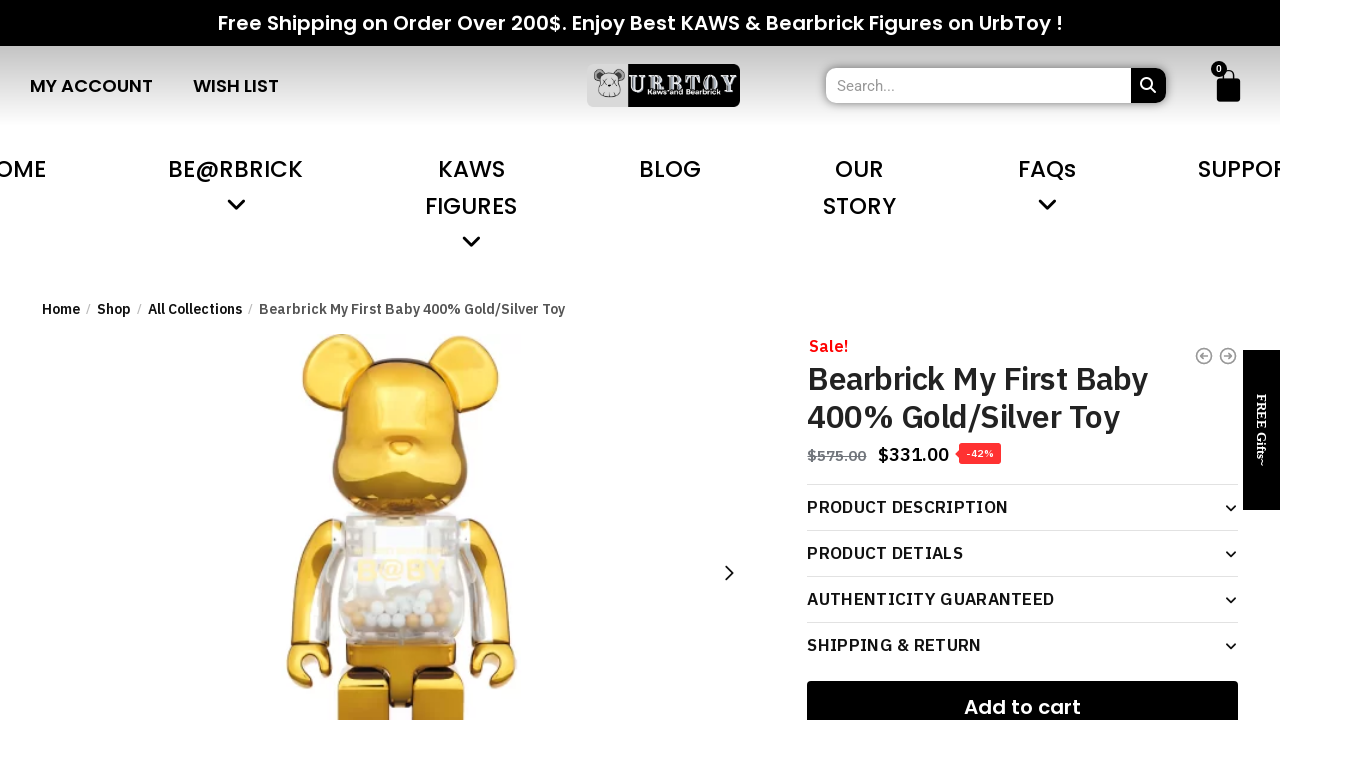

--- FILE ---
content_type: text/html; charset=UTF-8
request_url: https://urbtoy.com/all-collections/bearbrick-my-first-baby-400-gold-silver/
body_size: 52140
content:
<!doctype html>
<html lang="en-US" prefix="og: https://ogp.me/ns#">
<head><meta charset="UTF-8"><script type="a11a90f574d0083339895936-text/javascript">if(navigator.userAgent.match(/MSIE|Internet Explorer/i)||navigator.userAgent.match(/Trident\/7\..*?rv:11/i)){var href=document.location.href;if(!href.match(/[?&]nowprocket/)){if(href.indexOf("?")==-1){if(href.indexOf("#")==-1){document.location.href=href+"?nowprocket=1"}else{document.location.href=href.replace("#","?nowprocket=1#")}}else{if(href.indexOf("#")==-1){document.location.href=href+"&nowprocket=1"}else{document.location.href=href.replace("#","&nowprocket=1#")}}}}</script><script type="a11a90f574d0083339895936-text/javascript">class RocketLazyLoadScripts{constructor(){this.v="1.2.3",this.triggerEvents=["keydown","mousedown","mousemove","touchmove","touchstart","touchend","wheel"],this.userEventHandler=this._triggerListener.bind(this),this.touchStartHandler=this._onTouchStart.bind(this),this.touchMoveHandler=this._onTouchMove.bind(this),this.touchEndHandler=this._onTouchEnd.bind(this),this.clickHandler=this._onClick.bind(this),this.interceptedClicks=[],window.addEventListener("pageshow",t=>{this.persisted=t.persisted}),window.addEventListener("DOMContentLoaded",()=>{this._preconnect3rdParties()}),this.delayedScripts={normal:[],async:[],defer:[]},this.trash=[],this.allJQueries=[]}_addUserInteractionListener(t){if(document.hidden){t._triggerListener();return}this.triggerEvents.forEach(e=>window.addEventListener(e,t.userEventHandler,{passive:!0})),window.addEventListener("touchstart",t.touchStartHandler,{passive:!0}),window.addEventListener("mousedown",t.touchStartHandler),document.addEventListener("visibilitychange",t.userEventHandler)}_removeUserInteractionListener(){this.triggerEvents.forEach(t=>window.removeEventListener(t,this.userEventHandler,{passive:!0})),document.removeEventListener("visibilitychange",this.userEventHandler)}_onTouchStart(t){"HTML"!==t.target.tagName&&(window.addEventListener("touchend",this.touchEndHandler),window.addEventListener("mouseup",this.touchEndHandler),window.addEventListener("touchmove",this.touchMoveHandler,{passive:!0}),window.addEventListener("mousemove",this.touchMoveHandler),t.target.addEventListener("click",this.clickHandler),this._renameDOMAttribute(t.target,"onclick","rocket-onclick"),this._pendingClickStarted())}_onTouchMove(t){window.removeEventListener("touchend",this.touchEndHandler),window.removeEventListener("mouseup",this.touchEndHandler),window.removeEventListener("touchmove",this.touchMoveHandler,{passive:!0}),window.removeEventListener("mousemove",this.touchMoveHandler),t.target.removeEventListener("click",this.clickHandler),this._renameDOMAttribute(t.target,"rocket-onclick","onclick"),this._pendingClickFinished()}_onTouchEnd(t){window.removeEventListener("touchend",this.touchEndHandler),window.removeEventListener("mouseup",this.touchEndHandler),window.removeEventListener("touchmove",this.touchMoveHandler,{passive:!0}),window.removeEventListener("mousemove",this.touchMoveHandler)}_onClick(t){t.target.removeEventListener("click",this.clickHandler),this._renameDOMAttribute(t.target,"rocket-onclick","onclick"),this.interceptedClicks.push(t),t.preventDefault(),t.stopPropagation(),t.stopImmediatePropagation(),this._pendingClickFinished()}_replayClicks(){window.removeEventListener("touchstart",this.touchStartHandler,{passive:!0}),window.removeEventListener("mousedown",this.touchStartHandler),this.interceptedClicks.forEach(t=>{t.target.dispatchEvent(new MouseEvent("click",{view:t.view,bubbles:!0,cancelable:!0}))})}_waitForPendingClicks(){return new Promise(t=>{this._isClickPending?this._pendingClickFinished=t:t()})}_pendingClickStarted(){this._isClickPending=!0}_pendingClickFinished(){this._isClickPending=!1}_renameDOMAttribute(t,e,r){t.hasAttribute&&t.hasAttribute(e)&&(event.target.setAttribute(r,event.target.getAttribute(e)),event.target.removeAttribute(e))}_triggerListener(){this._removeUserInteractionListener(this),"loading"===document.readyState?document.addEventListener("DOMContentLoaded",this._loadEverythingNow.bind(this)):this._loadEverythingNow()}_preconnect3rdParties(){let t=[];document.querySelectorAll("script[type=rocketlazyloadscript]").forEach(e=>{if(e.hasAttribute("src")){let r=new URL(e.src).origin;r!==location.origin&&t.push({src:r,crossOrigin:e.crossOrigin||"module"===e.getAttribute("data-rocket-type")})}}),t=[...new Map(t.map(t=>[JSON.stringify(t),t])).values()],this._batchInjectResourceHints(t,"preconnect")}async _loadEverythingNow(){this.lastBreath=Date.now(),this._delayEventListeners(this),this._delayJQueryReady(this),this._handleDocumentWrite(),this._registerAllDelayedScripts(),this._preloadAllScripts(),await this._loadScriptsFromList(this.delayedScripts.normal),await this._loadScriptsFromList(this.delayedScripts.defer),await this._loadScriptsFromList(this.delayedScripts.async);try{await this._triggerDOMContentLoaded(),await this._triggerWindowLoad()}catch(t){console.error(t)}window.dispatchEvent(new Event("rocket-allScriptsLoaded")),this._waitForPendingClicks().then(()=>{this._replayClicks()}),this._emptyTrash()}_registerAllDelayedScripts(){document.querySelectorAll("script[type=rocketlazyloadscript]").forEach(t=>{t.hasAttribute("data-rocket-src")?t.hasAttribute("async")&&!1!==t.async?this.delayedScripts.async.push(t):t.hasAttribute("defer")&&!1!==t.defer||"module"===t.getAttribute("data-rocket-type")?this.delayedScripts.defer.push(t):this.delayedScripts.normal.push(t):this.delayedScripts.normal.push(t)})}async _transformScript(t){return new Promise((await this._littleBreath(),navigator.userAgent.indexOf("Firefox/")>0||""===navigator.vendor)?e=>{let r=document.createElement("script");[...t.attributes].forEach(t=>{let e=t.nodeName;"type"!==e&&("data-rocket-type"===e&&(e="type"),"data-rocket-src"===e&&(e="src"),r.setAttribute(e,t.nodeValue))}),t.text&&(r.text=t.text),r.hasAttribute("src")?(r.addEventListener("load",e),r.addEventListener("error",e)):(r.text=t.text,e());try{t.parentNode.replaceChild(r,t)}catch(i){e()}}:async e=>{function r(){t.setAttribute("data-rocket-status","failed"),e()}try{let i=t.getAttribute("data-rocket-type"),n=t.getAttribute("data-rocket-src");t.text,i?(t.type=i,t.removeAttribute("data-rocket-type")):t.removeAttribute("type"),t.addEventListener("load",function r(){t.setAttribute("data-rocket-status","executed"),e()}),t.addEventListener("error",r),n?(t.removeAttribute("data-rocket-src"),t.src=n):t.src="data:text/javascript;base64,"+window.btoa(unescape(encodeURIComponent(t.text)))}catch(s){r()}})}async _loadScriptsFromList(t){let e=t.shift();return e&&e.isConnected?(await this._transformScript(e),this._loadScriptsFromList(t)):Promise.resolve()}_preloadAllScripts(){this._batchInjectResourceHints([...this.delayedScripts.normal,...this.delayedScripts.defer,...this.delayedScripts.async],"preload")}_batchInjectResourceHints(t,e){var r=document.createDocumentFragment();t.forEach(t=>{let i=t.getAttribute&&t.getAttribute("data-rocket-src")||t.src;if(i){let n=document.createElement("link");n.href=i,n.rel=e,"preconnect"!==e&&(n.as="script"),t.getAttribute&&"module"===t.getAttribute("data-rocket-type")&&(n.crossOrigin=!0),t.crossOrigin&&(n.crossOrigin=t.crossOrigin),t.integrity&&(n.integrity=t.integrity),r.appendChild(n),this.trash.push(n)}}),document.head.appendChild(r)}_delayEventListeners(t){let e={};function r(t,r){!function t(r){!e[r]&&(e[r]={originalFunctions:{add:r.addEventListener,remove:r.removeEventListener},eventsToRewrite:[]},r.addEventListener=function(){arguments[0]=i(arguments[0]),e[r].originalFunctions.add.apply(r,arguments)},r.removeEventListener=function(){arguments[0]=i(arguments[0]),e[r].originalFunctions.remove.apply(r,arguments)});function i(t){return e[r].eventsToRewrite.indexOf(t)>=0?"rocket-"+t:t}}(t),e[t].eventsToRewrite.push(r)}function i(t,e){let r=t[e];Object.defineProperty(t,e,{get:()=>r||function(){},set(i){t["rocket"+e]=r=i}})}r(document,"DOMContentLoaded"),r(window,"DOMContentLoaded"),r(window,"load"),r(window,"pageshow"),r(document,"readystatechange"),i(document,"onreadystatechange"),i(window,"onload"),i(window,"onpageshow")}_delayJQueryReady(t){let e;function r(r){if(r&&r.fn&&!t.allJQueries.includes(r)){r.fn.ready=r.fn.init.prototype.ready=function(e){return t.domReadyFired?e.bind(document)(r):document.addEventListener("rocket-DOMContentLoaded",()=>e.bind(document)(r)),r([])};let i=r.fn.on;r.fn.on=r.fn.init.prototype.on=function(){if(this[0]===window){function t(t){return t.split(" ").map(t=>"load"===t||0===t.indexOf("load.")?"rocket-jquery-load":t).join(" ")}"string"==typeof arguments[0]||arguments[0]instanceof String?arguments[0]=t(arguments[0]):"object"==typeof arguments[0]&&Object.keys(arguments[0]).forEach(e=>{let r=arguments[0][e];delete arguments[0][e],arguments[0][t(e)]=r})}return i.apply(this,arguments),this},t.allJQueries.push(r)}e=r}r(window.jQuery),Object.defineProperty(window,"jQuery",{get:()=>e,set(t){r(t)}})}async _triggerDOMContentLoaded(){this.domReadyFired=!0,await this._littleBreath(),document.dispatchEvent(new Event("rocket-DOMContentLoaded")),await this._littleBreath(),window.dispatchEvent(new Event("rocket-DOMContentLoaded")),await this._littleBreath(),document.dispatchEvent(new Event("rocket-readystatechange")),await this._littleBreath(),document.rocketonreadystatechange&&document.rocketonreadystatechange()}async _triggerWindowLoad(){await this._littleBreath(),window.dispatchEvent(new Event("rocket-load")),await this._littleBreath(),window.rocketonload&&window.rocketonload(),await this._littleBreath(),this.allJQueries.forEach(t=>t(window).trigger("rocket-jquery-load")),await this._littleBreath();let t=new Event("rocket-pageshow");t.persisted=this.persisted,window.dispatchEvent(t),await this._littleBreath(),window.rocketonpageshow&&window.rocketonpageshow({persisted:this.persisted})}_handleDocumentWrite(){let t=new Map;document.write=document.writeln=function(e){let r=document.currentScript;r||console.error("WPRocket unable to document.write this: "+e);let i=document.createRange(),n=r.parentElement,s=t.get(r);void 0===s&&(s=r.nextSibling,t.set(r,s));let a=document.createDocumentFragment();i.setStart(a,0),a.appendChild(i.createContextualFragment(e)),n.insertBefore(a,s)}}async _littleBreath(){Date.now()-this.lastBreath>45&&(await this._requestAnimFrame(),this.lastBreath=Date.now())}async _requestAnimFrame(){return document.hidden?new Promise(t=>setTimeout(t)):new Promise(t=>requestAnimationFrame(t))}_emptyTrash(){this.trash.forEach(t=>t.remove())}static run(){let t=new RocketLazyLoadScripts;t._addUserInteractionListener(t)}}RocketLazyLoadScripts.run();</script>

<meta name="viewport" content="height=device-height, width=device-width, initial-scale=1">
<link rel="profile" href="https://gmpg.org/xfn/11">
<link rel="pingback" href="https://urbtoy.com/xmlrpc.php">


<!-- Search Engine Optimization by Rank Math PRO - https://rankmath.com/ -->
<title>Bearbrick My First Baby 400% Gold/Silver Toy</title>
<meta name="description" content="A dazzling mix of gold and silver, this Bearbrick is a symbol of sophistication and playful elegance."/>
<meta name="robots" content="index, follow, max-snippet:-1, max-video-preview:-1, max-image-preview:large"/>
<link rel="canonical" href="https://urbtoy.com/all-collections/bearbrick-my-first-baby-400-gold-silver/" />
<meta property="og:locale" content="en_US" />
<meta property="og:type" content="product" />
<meta property="og:title" content="Bearbrick My First Baby 400% Gold/Silver Toy" />
<meta property="og:description" content="A dazzling mix of gold and silver, this Bearbrick is a symbol of sophistication and playful elegance." />
<meta property="og:url" content="https://urbtoy.com/all-collections/bearbrick-my-first-baby-400-gold-silver/" />
<meta property="og:site_name" content="ydqvusyexyrpj" />
<meta property="og:updated_time" content="2023-11-27T09:46:37+00:00" />
<meta property="og:image" content="https://urbtoy.com/wp-content/uploads/2023/11/Bearbrick-My-First-Baby-400-GoldSilver-Toy-1024x683.webp" />
<meta property="og:image:secure_url" content="https://urbtoy.com/wp-content/uploads/2023/11/Bearbrick-My-First-Baby-400-GoldSilver-Toy-1024x683.webp" />
<meta property="og:image:width" content="1024" />
<meta property="og:image:height" content="683" />
<meta property="og:image:alt" content="Bearbrick My First Baby 400% GoldSilver Toy" />
<meta property="og:image:type" content="image/webp" />
<meta property="product:price:amount" content="331" />
<meta property="product:price:currency" content="USD" />
<meta property="product:availability" content="instock" />
<meta property="product:retailer_item_id" content="BEARBRICK400MFBGS" />
<meta property="og:video" content="https://www.youtube.com/embed/XHOmBV4js_E" />
<meta property="og:video" content="https://www.youtube.com/embed/icElzTpNENo" />
<meta property="og:video" content="https://www.youtube.com/embed/e9woMnF1Qb4" />
<meta property="og:video" content="https://www.youtube.com/embed/QWdq7dJSLdE" />
<meta property="og:video" content="https://www.youtube.com/embed/_grlESHr0Es" />
<meta property="og:video" content="https://www.youtube.com/embed/qUCMqeddvPE" />
<meta property="video:duration" content="271" />
<meta property="og:video" content="https://www.youtube.com/embed/jvxVIGsS2Mk" />
<meta property="og:video" content="https://www.youtube.com/embed/ut4kQeJENhQ" />
<meta property="video:duration" content="146" />
<meta property="ya:ovs:upload_date" content="2023-11-27GMT+000006:03:22+00:00" />
<meta property="ya:ovs:allow_embed" content="true" />
<meta name="twitter:card" content="summary_large_image" />
<meta name="twitter:title" content="Bearbrick My First Baby 400% Gold/Silver Toy" />
<meta name="twitter:description" content="A dazzling mix of gold and silver, this Bearbrick is a symbol of sophistication and playful elegance." />
<meta name="twitter:image" content="https://urbtoy.com/wp-content/uploads/2023/11/Bearbrick-My-First-Baby-400-GoldSilver-Toy-1024x683.webp" />
<meta name="twitter:label1" content="Price" />
<meta name="twitter:data1" content="&#036;331.00" />
<meta name="twitter:label2" content="Availability" />
<meta name="twitter:data2" content="In stock" />
<script type="application/ld+json" class="rank-math-schema-pro">{"@context":"https://schema.org","@graph":[{"@type":["Person","Organization"],"@id":"https://urbtoy.com/#person","name":"ydqvusyexyrpj","logo":{"@type":"ImageObject","@id":"https://urbtoy.com/#logo","url":"https://urbtoy.com/wp-content/uploads/2023/11/UrbToy-150x150.png","contentUrl":"https://urbtoy.com/wp-content/uploads/2023/11/UrbToy-150x150.png","caption":"ydqvusyexyrpj","inLanguage":"en-US"},"image":{"@type":"ImageObject","@id":"https://urbtoy.com/#logo","url":"https://urbtoy.com/wp-content/uploads/2023/11/UrbToy-150x150.png","contentUrl":"https://urbtoy.com/wp-content/uploads/2023/11/UrbToy-150x150.png","caption":"ydqvusyexyrpj","inLanguage":"en-US"}},{"@type":"WebSite","@id":"https://urbtoy.com/#website","url":"https://urbtoy.com","name":"ydqvusyexyrpj","publisher":{"@id":"https://urbtoy.com/#person"},"inLanguage":"en-US"},{"@type":"ImageObject","@id":"https://urbtoy.com/wp-content/uploads/2023/11/Bearbrick-My-First-Baby-400-GoldSilver-Toy-scaled.webp","url":"https://urbtoy.com/wp-content/uploads/2023/11/Bearbrick-My-First-Baby-400-GoldSilver-Toy-scaled.webp","width":"2560","height":"1707","caption":"Bearbrick My First Baby 400% GoldSilver Toy","inLanguage":"en-US"},{"@type":"BreadcrumbList","@id":"https://urbtoy.com/all-collections/bearbrick-my-first-baby-400-gold-silver/#breadcrumb","itemListElement":[{"@type":"ListItem","position":"1","item":{"@id":"https://urbtoy.com","name":"Home"}},{"@type":"ListItem","position":"2","item":{"@id":"https://urbtoy.com/shop/","name":"Shop"}},{"@type":"ListItem","position":"3","item":{"@id":"https://urbtoy.com/all-collections/","name":"All Collections"}},{"@type":"ListItem","position":"4","item":{"@id":"https://urbtoy.com/all-collections/bearbrick-my-first-baby-400-gold-silver/","name":"Bearbrick My First Baby 400% Gold/Silver Toy"}}]},{"@type":"ItemPage","@id":"https://urbtoy.com/all-collections/bearbrick-my-first-baby-400-gold-silver/#webpage","url":"https://urbtoy.com/all-collections/bearbrick-my-first-baby-400-gold-silver/","name":"Bearbrick My First Baby 400% Gold/Silver Toy","datePublished":"2023-11-27T06:03:22+00:00","dateModified":"2023-11-27T09:46:37+00:00","isPartOf":{"@id":"https://urbtoy.com/#website"},"primaryImageOfPage":{"@id":"https://urbtoy.com/wp-content/uploads/2023/11/Bearbrick-My-First-Baby-400-GoldSilver-Toy-scaled.webp"},"inLanguage":"en-US","breadcrumb":{"@id":"https://urbtoy.com/all-collections/bearbrick-my-first-baby-400-gold-silver/#breadcrumb"}},{"@type":"Product","name":"Bearbrick My First Baby 400% Gold/Silver Toy","description":"A dazzling mix of gold and silver, this Bearbrick is a symbol of sophistication and playful elegance.","sku":"BEARBRICK400MFBGS","category":"All Collections","mainEntityOfPage":{"@id":"https://urbtoy.com/all-collections/bearbrick-my-first-baby-400-gold-silver/#webpage"},"weight":{"@type":"QuantitativeValue","unitCode":"KGM","value":"0.5"},"height":{"@type":"QuantitativeValue","unitCode":"CMT","value":"28"},"width":{"@type":"QuantitativeValue","unitCode":"CMT","value":"7"},"depth":{"@type":"QuantitativeValue","unitCode":"CMT"},"offers":{"@type":"Offer","price":"331.00","priceCurrency":"USD","priceValidUntil":"2027-12-31","availability":"https://schema.org/InStock","itemCondition":"NewCondition","url":"https://urbtoy.com/all-collections/bearbrick-my-first-baby-400-gold-silver/","seller":{"@type":"Person","@id":"https://urbtoy.com/","name":"ydqvusyexyrpj","url":"https://urbtoy.com"}},"color":"Gold/Silver","additionalProperty":[{"@type":"PropertyValue","name":"brand","value":"Be@rbrick"},{"@type":"PropertyValue","name":"release-date","value":"2022/02/01"},{"@type":"PropertyValue","name":"retail-price","value":"US$195"},{"@type":"PropertyValue","name":"material","value":"High-Quality Plastic"},{"@type":"PropertyValue","name":"condition","value":"Branded New"},{"@type":"PropertyValue","name":"availability","value":"Exclusive at select retailers"},{"@type":"PropertyValue","name":"recommended-age","value":"For ages 15 and up"}],"@id":"https://urbtoy.com/all-collections/bearbrick-my-first-baby-400-gold-silver/#richSnippet","image":{"@id":"https://urbtoy.com/wp-content/uploads/2023/11/Bearbrick-My-First-Baby-400-GoldSilver-Toy-scaled.webp"}},{"@type":"VideoObject","name":"Bearbrick My First Baby 400% Gold/Silver Toy","description":"A dazzling mix of gold and silver, this Bearbrick is a symbol of sophistication and playful elegance.","uploadDate":"2023-11-27T06:03:22+00:00","thumbnailUrl":"https://urbtoy.com/wp-content/uploads/2023/11/Bearbrick-My-First-Baby-400-GoldSilver-Toy-scaled.webp","embedUrl":"https://www.youtube.com/embed/XHOmBV4js_E","isFamilyFriendly":"True","@id":"https://urbtoy.com/all-collections/bearbrick-my-first-baby-400-gold-silver/#schema-17651","isPartOf":{"@id":"https://urbtoy.com/all-collections/bearbrick-my-first-baby-400-gold-silver/#webpage"},"publisher":{"@id":"https://urbtoy.com/#person"},"inLanguage":"en-US","mainEntityOfPage":{"@id":"https://urbtoy.com/all-collections/bearbrick-my-first-baby-400-gold-silver/#webpage"}},{"@type":"VideoObject","name":"Bearbrick My First Baby 400% Gold/Silver Toy","description":"A dazzling mix of gold and silver, this Bearbrick is a symbol of sophistication and playful elegance.","uploadDate":"2023-11-27T06:03:22+00:00","thumbnailUrl":"https://urbtoy.com/wp-content/uploads/2023/11/Bearbrick-My-First-Baby-400-GoldSilver-Toy-scaled.webp","embedUrl":"https://www.youtube.com/embed/icElzTpNENo","isFamilyFriendly":"True","@id":"https://urbtoy.com/all-collections/bearbrick-my-first-baby-400-gold-silver/#schema-17652","isPartOf":{"@id":"https://urbtoy.com/all-collections/bearbrick-my-first-baby-400-gold-silver/#webpage"},"publisher":{"@id":"https://urbtoy.com/#person"},"inLanguage":"en-US"},{"@type":"VideoObject","name":"Bearbrick My First Baby 400% Gold/Silver Toy","description":"A dazzling mix of gold and silver, this Bearbrick is a symbol of sophistication and playful elegance.","uploadDate":"2023-11-27T06:03:22+00:00","thumbnailUrl":"https://urbtoy.com/wp-content/uploads/2023/11/Bearbrick-My-First-Baby-400-GoldSilver-Toy-scaled.webp","embedUrl":"https://www.youtube.com/embed/e9woMnF1Qb4","isFamilyFriendly":"True","@id":"https://urbtoy.com/all-collections/bearbrick-my-first-baby-400-gold-silver/#schema-17659","isPartOf":{"@id":"https://urbtoy.com/all-collections/bearbrick-my-first-baby-400-gold-silver/#webpage"},"publisher":{"@id":"https://urbtoy.com/#person"},"inLanguage":"en-US"},{"@type":"VideoObject","name":"Bearbrick My First Baby 400% Gold/Silver Toy","description":"A dazzling mix of gold and silver, this Bearbrick is a symbol of sophistication and playful elegance.","uploadDate":"2023-11-27T06:03:22+00:00","thumbnailUrl":"https://urbtoy.com/wp-content/uploads/2023/11/Bearbrick-My-First-Baby-400-GoldSilver-Toy-scaled.webp","embedUrl":"https://www.youtube.com/embed/QWdq7dJSLdE","isFamilyFriendly":"True","@id":"https://urbtoy.com/all-collections/bearbrick-my-first-baby-400-gold-silver/#schema-17660","isPartOf":{"@id":"https://urbtoy.com/all-collections/bearbrick-my-first-baby-400-gold-silver/#webpage"},"publisher":{"@id":"https://urbtoy.com/#person"},"inLanguage":"en-US"},{"@type":"VideoObject","name":"Bearbrick My First Baby 400% Gold/Silver Toy","description":"A dazzling mix of gold and silver, this Bearbrick is a symbol of sophistication and playful elegance.","uploadDate":"2023-11-27T06:03:22+00:00","thumbnailUrl":"https://urbtoy.com/wp-content/uploads/2023/11/Bearbrick-My-First-Baby-400-GoldSilver-Toy-scaled.webp","embedUrl":"https://www.youtube.com/embed/_grlESHr0Es","isFamilyFriendly":"True","@id":"https://urbtoy.com/all-collections/bearbrick-my-first-baby-400-gold-silver/#schema-17661","isPartOf":{"@id":"https://urbtoy.com/all-collections/bearbrick-my-first-baby-400-gold-silver/#webpage"},"publisher":{"@id":"https://urbtoy.com/#person"},"inLanguage":"en-US"},{"@type":"VideoObject","name":"\u3010\u9810\u544a\u30112023\u5e744\u6708BE@RBRICK\u9810\u544a PUBG\u8d85\u7279\u5225\u8a2d\u8a08\uff1f( CC \u4e2d\u6587\u5b57\u5e55 )\uff5cSPIDER-MAN\uff5c\u8718\u86db\u4fe0\uff5cMCU\uff5c\u725b\u5976\u59b9\uff5cPEKO\uff5cBABY\uff5c\u73a9\u5177\uff5cMEDICOM TOY\uff5c","description":"#bearbrick #medicomtoy #\u5ee3\u6771\u8a71SPIDER-MAN\uff5c\u8718\u86db\u4fe0\uff5cMCU\uff5c\u725b\u5976\u59b9\uff5cPEKO\uff5cBABY\uff5c\u73a9\u5177\uff5cMEDICOM TOY\uff5c#bearbrick #spiderman     #mcu       #marvel   #peko #kungfupanda #peanuts #snoopy...","uploadDate":"2023-04-24T06:00:10-07:00","thumbnailUrl":"https://urbtoy.com/wp-content/uploads/2023/11/e38090e9a090e5918ae38-1.jpg","embedUrl":"https://www.youtube.com/embed/qUCMqeddvPE","duration":"PT4M31S","width":"1280","height":"720","isFamilyFriendly":"True","@id":"https://urbtoy.com/all-collections/bearbrick-my-first-baby-400-gold-silver/#schema-17665","isPartOf":{"@id":"https://urbtoy.com/all-collections/bearbrick-my-first-baby-400-gold-silver/#webpage"},"publisher":{"@id":"https://urbtoy.com/#person"},"inLanguage":"en-US"},{"@type":"VideoObject","name":"Bearbrick My First Baby 400% Gold/Silver Toy","description":"A dazzling mix of gold and silver, this Bearbrick is a symbol of sophistication and playful elegance.","uploadDate":"2023-11-27T06:03:22+00:00","thumbnailUrl":"https://urbtoy.com/wp-content/uploads/2023/11/Bearbrick-My-First-Baby-400-GoldSilver-Toy-scaled.webp","embedUrl":"https://www.youtube.com/embed/jvxVIGsS2Mk","isFamilyFriendly":"True","@id":"https://urbtoy.com/all-collections/bearbrick-my-first-baby-400-gold-silver/#schema-17669","isPartOf":{"@id":"https://urbtoy.com/all-collections/bearbrick-my-first-baby-400-gold-silver/#webpage"},"publisher":{"@id":"https://urbtoy.com/#person"},"inLanguage":"en-US"},{"@type":"VideoObject","name":"\u3010\u5206\u4eab\u3011WF Fashion x MY FIRST BE@RBRICK B@BY 100 unbox\uff5c\u958b\u7bb1\uff5c\u6fb3\u9580\uff5cbearbrick\uff5cBABY\uff5c\u5343\u79cb\uff5c\u73a9\u5177\u718a\uff5cMedicom","description":"#BEARBRICK #\u958b\u7bb1 #MYFIRSTBEARBRICKBABYWF Fashion x MY FIRST BE@RBRICK B@BY 100 unbox\uff5c\u958b\u7bb1\uff5c\u6fb3\u9580\uff5cbearbrick\uff5cBABY\uff5c\u5343\u79cb\uff5c\u73a9\u5177\u718a\uff5cMedicom","uploadDate":"2021-10-13T03:52:29-07:00","thumbnailUrl":"https://urbtoy.com/wp-content/uploads/2023/11/e38090e58886e4baabe38-2.jpg","embedUrl":"https://www.youtube.com/embed/ut4kQeJENhQ","duration":"PT2M26S","width":"1280","height":"720","isFamilyFriendly":"True","@id":"https://urbtoy.com/all-collections/bearbrick-my-first-baby-400-gold-silver/#schema-19944","isPartOf":{"@id":"https://urbtoy.com/all-collections/bearbrick-my-first-baby-400-gold-silver/#webpage"},"publisher":{"@id":"https://urbtoy.com/#person"},"inLanguage":"en-US"}]}</script>
<!-- /Rank Math WordPress SEO plugin -->

<link rel="alternate" title="oEmbed (JSON)" type="application/json+oembed" href="https://urbtoy.com/wp-json/oembed/1.0/embed?url=https%3A%2F%2Furbtoy.com%2Fall-collections%2Fbearbrick-my-first-baby-400-gold-silver%2F" />
<link rel="alternate" title="oEmbed (XML)" type="text/xml+oembed" href="https://urbtoy.com/wp-json/oembed/1.0/embed?url=https%3A%2F%2Furbtoy.com%2Fall-collections%2Fbearbrick-my-first-baby-400-gold-silver%2F&#038;format=xml" />
<style id='wp-img-auto-sizes-contain-inline-css' type='text/css'>
img:is([sizes=auto i],[sizes^="auto," i]){contain-intrinsic-size:3000px 1500px}
/*# sourceURL=wp-img-auto-sizes-contain-inline-css */
</style>
<style id='classic-theme-styles-inline-css' type='text/css'>
/*! This file is auto-generated */
.wp-block-button__link{color:#fff;background-color:#32373c;border-radius:9999px;box-shadow:none;text-decoration:none;padding:calc(.667em + 2px) calc(1.333em + 2px);font-size:1.125em}.wp-block-file__button{background:#32373c;color:#fff;text-decoration:none}
/*# sourceURL=/wp-includes/css/classic-themes.min.css */
</style>
<style id='gutena-accordion-style-inline-css' type='text/css'>
.gutena-accordion-block{display:grid;row-gap:calc(var(--gutena--accordion-panel-spacing, 20)*1px)}.gutena-accordion-block>.gutena-accordion-block__panel{background-color:var(--gutena--accordion-panel-background-color);border:var(--gutena--accordion-panel-border);border-radius:var(--gutena--accordion-panel-border-radius);cursor:pointer;margin:0!important}.gutena-accordion-block>.gutena-accordion-block__panel>.gutena-accordion-block__panel-title{color:var(--gutena--accordion-panel-title-color);cursor:pointer;padding:var(--gutena--accordion-panel-padding,20px);transition:.4s}.gutena-accordion-block>.gutena-accordion-block__panel>.gutena-accordion-block__panel-title.editor{padding-bottom:0}.gutena-accordion-block>.gutena-accordion-block__panel>.gutena-accordion-block__panel-title>.gutena-accordion-block__panel-title-inner{align-items:center;-moz-column-gap:10px;column-gap:10px;display:flex;margin:0;padding:0}.gutena-accordion-block>.gutena-accordion-block__panel>.gutena-accordion-block__panel-title>.gutena-accordion-block__panel-title-inner div,.gutena-accordion-block>.gutena-accordion-block__panel>.gutena-accordion-block__panel-title>.gutena-accordion-block__panel-title-inner p{color:var(--gutena--accordion-panel-title-color,var(--wp--preset--color--tertiary))!important;font-family:var(--gutena--accordion-panel-title-font-family,var(--wp--custom--typography--font-family--secondary));font-size:var(--gutena--accordion-panel-title-font-size,var(--wp--custom--typography--font-size--p));font-style:var(--gutena--accordion-panel-title-font-style,inherit);font-weight:var(--gutena--accordion-panel-title-font-weight);line-height:var(--gutena--accordion-panel-title-line-height,var(--wp--custom--typography--line-height--p));text-transform:var(--gutena--accordion-panel-title-text-transform)}.gutena-accordion-block>.gutena-accordion-block__panel>.gutena-accordion-block__panel-title>.gutena-accordion-block__panel-title-inner>.trigger-plus-minus{align-items:center;display:flex;height:20px;justify-content:center;margin-left:auto;position:relative;width:20px}.gutena-accordion-block>.gutena-accordion-block__panel>.gutena-accordion-block__panel-title>.gutena-accordion-block__panel-title-inner>.trigger-plus-minus>.horizontal{background-color:#313233;height:2px;opacity:1;position:absolute;transform:rotate(-90deg);transition:all .2s ease-in-out;width:60%}.gutena-accordion-block>.gutena-accordion-block__panel>.gutena-accordion-block__panel-title>.gutena-accordion-block__panel-title-inner>.trigger-plus-minus>.vertical{background-color:#313233;height:60%;transform:rotate(-90deg);transition:all .2s ease-in-out;width:2px}.gutena-accordion-block>.gutena-accordion-block__panel>.gutena-accordion-block__panel-title>.gutena-accordion-block__panel-title-inner>.trigger-up-down{display:inline-block;height:1.1rem;margin-left:auto;position:relative;top:50%;transform:translateY(-50%);width:1.1rem}.gutena-accordion-block>.gutena-accordion-block__panel>.gutena-accordion-block__panel-title>.gutena-accordion-block__panel-title-inner>.trigger-up-down>.horizontal{background-color:#313233;bottom:0;display:inline-block;height:.1rem;left:0;position:absolute;transform:rotate(45deg);transition:all .2s ease;width:.66rem}.gutena-accordion-block>.gutena-accordion-block__panel>.gutena-accordion-block__panel-title>.gutena-accordion-block__panel-title-inner>.trigger-up-down>.vertical{background-color:#313233;bottom:0;display:inline-block;height:.1rem;position:absolute;right:0;transform:rotate(-45deg);transition:all .2s ease;width:.66rem}.gutena-accordion-block>.gutena-accordion-block__panel>.gutena-accordion-block__panel-title>.gutena-accordion-block__panel-title-inner h1{font-size:var(--gutena--accordion-panel-title-font-size,var(--wp--custom--typography--font-size--hone));line-height:var(--gutena--accordion-panel-title-line-height,var(--wp--custom--typography--line-height--hone))}.gutena-accordion-block>.gutena-accordion-block__panel>.gutena-accordion-block__panel-title>.gutena-accordion-block__panel-title-inner h1,.gutena-accordion-block>.gutena-accordion-block__panel>.gutena-accordion-block__panel-title>.gutena-accordion-block__panel-title-inner h2{color:var(--gutena--accordion-panel-title-color,var(--wp--preset--color--secondary))!important;font-family:var(--gutena--accordion-panel-title-font-family,var(--wp--custom--typography--font-family--primary));font-weight:var(--gutena--accordion-panel-title-font-weight,var(--wp--custom--typography--font-weight--semi-bold));text-transform:var(--gutena--accordion-panel-title-text-transform)}.gutena-accordion-block>.gutena-accordion-block__panel>.gutena-accordion-block__panel-title>.gutena-accordion-block__panel-title-inner h2{font-size:var(--gutena--accordion-panel-title-font-size,var(--wp--custom--typography--font-size--htwo));line-height:var(--gutena--accordion-panel-title-line-height,var(--wp--custom--typography--line-height--htwo))}.gutena-accordion-block>.gutena-accordion-block__panel>.gutena-accordion-block__panel-title>.gutena-accordion-block__panel-title-inner h3{font-size:var(--gutena--accordion-panel-title-font-size,var(--wp--custom--typography--font-size--hthree));line-height:var(--gutena--accordion-panel-title-line-height,var(--wp--custom--typography--line-height--hthree))}.gutena-accordion-block>.gutena-accordion-block__panel>.gutena-accordion-block__panel-title>.gutena-accordion-block__panel-title-inner h3,.gutena-accordion-block>.gutena-accordion-block__panel>.gutena-accordion-block__panel-title>.gutena-accordion-block__panel-title-inner h4{color:var(--gutena--accordion-panel-title-color,var(--wp--preset--color--secondary))!important;font-family:var(--gutena--accordion-panel-title-font-family,var(--wp--custom--typography--font-family--primary));font-weight:var(--gutena--accordion-panel-title-font-weight,var(--wp--custom--typography--font-weight--semi-bold));text-transform:var(--gutena--accordion-panel-title-text-transform)}.gutena-accordion-block>.gutena-accordion-block__panel>.gutena-accordion-block__panel-title>.gutena-accordion-block__panel-title-inner h4{font-size:var(--gutena--accordion-panel-title-font-size,var(--wp--custom--typography--font-size--hfour));line-height:var(--gutena--accordion-panel-title-line-height,var(--wp--custom--typography--line-height--hfour))}.gutena-accordion-block>.gutena-accordion-block__panel>.gutena-accordion-block__panel-title>.gutena-accordion-block__panel-title-inner h5{font-size:var(--gutena--accordion-panel-title-font-size,var(--wp--custom--typography--font-size--hfive));line-height:var(--gutena--accordion-panel-title-line-height,var(--wp--custom--typography--line-height--hfive))}.gutena-accordion-block>.gutena-accordion-block__panel>.gutena-accordion-block__panel-title>.gutena-accordion-block__panel-title-inner h5,.gutena-accordion-block>.gutena-accordion-block__panel>.gutena-accordion-block__panel-title>.gutena-accordion-block__panel-title-inner h6{color:var(--gutena--accordion-panel-title-color,var(--wp--preset--color--secondary))!important;font-family:var(--gutena--accordion-panel-title-font-family,var(--wp--custom--typography--font-family--primary));font-weight:var(--gutena--accordion-panel-title-font-weight,var(--wp--custom--typography--font-weight--semi-bold));text-transform:var(--gutena--accordion-panel-title-text-transform)}.gutena-accordion-block>.gutena-accordion-block__panel>.gutena-accordion-block__panel-title>.gutena-accordion-block__panel-title-inner h6{font-size:var(--gutena--accordion-panel-title-font-size,var(--wp--custom--typography--font-size--hsix));line-height:var(--gutena--accordion-panel-title-line-height,var(--wp--custom--typography--line-height--hsix))}.gutena-accordion-block>.gutena-accordion-block__panel>.gutena-accordion-block__panel-content{color:var(--gutena--accordion-panel-content-color,var(--wp--preset--color--tertiary));cursor:default;font-family:var(--gutena--accordion-panel-content-font-family,var(--wp--custom--typography--font-family--secondary));font-size:var(--gutena--accordion-panel-content-font-size,var(--wp--custom--typography--line-height--p));font-style:var(--gutena--accordion-panel-content-font-style);font-weight:var(--gutena--accordion-panel-content-font-weight);line-height:var(--gutena--accordion-panel-content-line-height,var(--wp--custom--typography--line-height--p));text-transform:var(--gutena--accordion-panel-content-text-transform)}.gutena-accordion-block>.gutena-accordion-block__panel>.gutena-accordion-block__panel-content .wp-block-image:last-of-type,.gutena-accordion-block>.gutena-accordion-block__panel>.gutena-accordion-block__panel-content figcaption:last-of-type{margin-bottom:0}.gutena-accordion-block>.gutena-accordion-block__panel>.gutena-accordion-block__panel-content:not(.editor){max-height:0;overflow:hidden;transition:max-height .2s ease-out}.gutena-accordion-block>.gutena-accordion-block__panel>.gutena-accordion-block__panel-content>.gutena-accordion-block__panel-content-inner{margin-top:calc(var(--gutena--accordion-panel-title-content-spacing)*1px);padding:var(--gutena--accordion-panel-padding,20px);padding-top:0}.gutena-accordion-block>.gutena-accordion-block__panel>.gutena-accordion-block__panel-content>.gutena-accordion-block__panel-content-inner>:last-child{margin-bottom:0}.gutena-accordion-block>.gutena-accordion-block__panel.active>.gutena-accordion-block__panel-title{padding-bottom:0}.gutena-accordion-block>.gutena-accordion-block__panel.active>.gutena-accordion-block__panel-title>.gutena-accordion-block__panel-title-inner>.trigger-plus-minus>.horizontal{opacity:0;transform:rotate(90deg)}.gutena-accordion-block>.gutena-accordion-block__panel.active>.gutena-accordion-block__panel-title>.gutena-accordion-block__panel-title-inner>.trigger-plus-minus>.vertical{transform:rotate(90deg)}.gutena-accordion-block>.gutena-accordion-block__panel.active>.gutena-accordion-block__panel-title>.gutena-accordion-block__panel-title-inner>.trigger-up-down>.horizontal{transform:rotate(-45deg)}.gutena-accordion-block>.gutena-accordion-block__panel.active>.gutena-accordion-block__panel-title>.gutena-accordion-block__panel-title-inner>.trigger-up-down>.vertical{transform:rotate(45deg)}

/*# sourceURL=https://urbtoy.com/wp-content/plugins/gutena-accordion/build/style-index.css */
</style>
<style id='global-styles-inline-css' type='text/css'>
:root{--wp--preset--aspect-ratio--square: 1;--wp--preset--aspect-ratio--4-3: 4/3;--wp--preset--aspect-ratio--3-4: 3/4;--wp--preset--aspect-ratio--3-2: 3/2;--wp--preset--aspect-ratio--2-3: 2/3;--wp--preset--aspect-ratio--16-9: 16/9;--wp--preset--aspect-ratio--9-16: 9/16;--wp--preset--color--black: #000000;--wp--preset--color--cyan-bluish-gray: #abb8c3;--wp--preset--color--white: #ffffff;--wp--preset--color--pale-pink: #f78da7;--wp--preset--color--vivid-red: #cf2e2e;--wp--preset--color--luminous-vivid-orange: #ff6900;--wp--preset--color--luminous-vivid-amber: #fcb900;--wp--preset--color--light-green-cyan: #7bdcb5;--wp--preset--color--vivid-green-cyan: #00d084;--wp--preset--color--pale-cyan-blue: #8ed1fc;--wp--preset--color--vivid-cyan-blue: #0693e3;--wp--preset--color--vivid-purple: #9b51e0;--wp--preset--gradient--vivid-cyan-blue-to-vivid-purple: linear-gradient(135deg,rgb(6,147,227) 0%,rgb(155,81,224) 100%);--wp--preset--gradient--light-green-cyan-to-vivid-green-cyan: linear-gradient(135deg,rgb(122,220,180) 0%,rgb(0,208,130) 100%);--wp--preset--gradient--luminous-vivid-amber-to-luminous-vivid-orange: linear-gradient(135deg,rgb(252,185,0) 0%,rgb(255,105,0) 100%);--wp--preset--gradient--luminous-vivid-orange-to-vivid-red: linear-gradient(135deg,rgb(255,105,0) 0%,rgb(207,46,46) 100%);--wp--preset--gradient--very-light-gray-to-cyan-bluish-gray: linear-gradient(135deg,rgb(238,238,238) 0%,rgb(169,184,195) 100%);--wp--preset--gradient--cool-to-warm-spectrum: linear-gradient(135deg,rgb(74,234,220) 0%,rgb(151,120,209) 20%,rgb(207,42,186) 40%,rgb(238,44,130) 60%,rgb(251,105,98) 80%,rgb(254,248,76) 100%);--wp--preset--gradient--blush-light-purple: linear-gradient(135deg,rgb(255,206,236) 0%,rgb(152,150,240) 100%);--wp--preset--gradient--blush-bordeaux: linear-gradient(135deg,rgb(254,205,165) 0%,rgb(254,45,45) 50%,rgb(107,0,62) 100%);--wp--preset--gradient--luminous-dusk: linear-gradient(135deg,rgb(255,203,112) 0%,rgb(199,81,192) 50%,rgb(65,88,208) 100%);--wp--preset--gradient--pale-ocean: linear-gradient(135deg,rgb(255,245,203) 0%,rgb(182,227,212) 50%,rgb(51,167,181) 100%);--wp--preset--gradient--electric-grass: linear-gradient(135deg,rgb(202,248,128) 0%,rgb(113,206,126) 100%);--wp--preset--gradient--midnight: linear-gradient(135deg,rgb(2,3,129) 0%,rgb(40,116,252) 100%);--wp--preset--font-size--small: 13px;--wp--preset--font-size--medium: 20px;--wp--preset--font-size--large: 36px;--wp--preset--font-size--x-large: 42px;--wp--preset--spacing--20: 0.44rem;--wp--preset--spacing--30: 0.67rem;--wp--preset--spacing--40: 1rem;--wp--preset--spacing--50: 1.5rem;--wp--preset--spacing--60: 2.25rem;--wp--preset--spacing--70: 3.38rem;--wp--preset--spacing--80: 5.06rem;--wp--preset--shadow--natural: 6px 6px 9px rgba(0, 0, 0, 0.2);--wp--preset--shadow--deep: 12px 12px 50px rgba(0, 0, 0, 0.4);--wp--preset--shadow--sharp: 6px 6px 0px rgba(0, 0, 0, 0.2);--wp--preset--shadow--outlined: 6px 6px 0px -3px rgb(255, 255, 255), 6px 6px rgb(0, 0, 0);--wp--preset--shadow--crisp: 6px 6px 0px rgb(0, 0, 0);}:where(.is-layout-flex){gap: 0.5em;}:where(.is-layout-grid){gap: 0.5em;}body .is-layout-flex{display: flex;}.is-layout-flex{flex-wrap: wrap;align-items: center;}.is-layout-flex > :is(*, div){margin: 0;}body .is-layout-grid{display: grid;}.is-layout-grid > :is(*, div){margin: 0;}:where(.wp-block-columns.is-layout-flex){gap: 2em;}:where(.wp-block-columns.is-layout-grid){gap: 2em;}:where(.wp-block-post-template.is-layout-flex){gap: 1.25em;}:where(.wp-block-post-template.is-layout-grid){gap: 1.25em;}.has-black-color{color: var(--wp--preset--color--black) !important;}.has-cyan-bluish-gray-color{color: var(--wp--preset--color--cyan-bluish-gray) !important;}.has-white-color{color: var(--wp--preset--color--white) !important;}.has-pale-pink-color{color: var(--wp--preset--color--pale-pink) !important;}.has-vivid-red-color{color: var(--wp--preset--color--vivid-red) !important;}.has-luminous-vivid-orange-color{color: var(--wp--preset--color--luminous-vivid-orange) !important;}.has-luminous-vivid-amber-color{color: var(--wp--preset--color--luminous-vivid-amber) !important;}.has-light-green-cyan-color{color: var(--wp--preset--color--light-green-cyan) !important;}.has-vivid-green-cyan-color{color: var(--wp--preset--color--vivid-green-cyan) !important;}.has-pale-cyan-blue-color{color: var(--wp--preset--color--pale-cyan-blue) !important;}.has-vivid-cyan-blue-color{color: var(--wp--preset--color--vivid-cyan-blue) !important;}.has-vivid-purple-color{color: var(--wp--preset--color--vivid-purple) !important;}.has-black-background-color{background-color: var(--wp--preset--color--black) !important;}.has-cyan-bluish-gray-background-color{background-color: var(--wp--preset--color--cyan-bluish-gray) !important;}.has-white-background-color{background-color: var(--wp--preset--color--white) !important;}.has-pale-pink-background-color{background-color: var(--wp--preset--color--pale-pink) !important;}.has-vivid-red-background-color{background-color: var(--wp--preset--color--vivid-red) !important;}.has-luminous-vivid-orange-background-color{background-color: var(--wp--preset--color--luminous-vivid-orange) !important;}.has-luminous-vivid-amber-background-color{background-color: var(--wp--preset--color--luminous-vivid-amber) !important;}.has-light-green-cyan-background-color{background-color: var(--wp--preset--color--light-green-cyan) !important;}.has-vivid-green-cyan-background-color{background-color: var(--wp--preset--color--vivid-green-cyan) !important;}.has-pale-cyan-blue-background-color{background-color: var(--wp--preset--color--pale-cyan-blue) !important;}.has-vivid-cyan-blue-background-color{background-color: var(--wp--preset--color--vivid-cyan-blue) !important;}.has-vivid-purple-background-color{background-color: var(--wp--preset--color--vivid-purple) !important;}.has-black-border-color{border-color: var(--wp--preset--color--black) !important;}.has-cyan-bluish-gray-border-color{border-color: var(--wp--preset--color--cyan-bluish-gray) !important;}.has-white-border-color{border-color: var(--wp--preset--color--white) !important;}.has-pale-pink-border-color{border-color: var(--wp--preset--color--pale-pink) !important;}.has-vivid-red-border-color{border-color: var(--wp--preset--color--vivid-red) !important;}.has-luminous-vivid-orange-border-color{border-color: var(--wp--preset--color--luminous-vivid-orange) !important;}.has-luminous-vivid-amber-border-color{border-color: var(--wp--preset--color--luminous-vivid-amber) !important;}.has-light-green-cyan-border-color{border-color: var(--wp--preset--color--light-green-cyan) !important;}.has-vivid-green-cyan-border-color{border-color: var(--wp--preset--color--vivid-green-cyan) !important;}.has-pale-cyan-blue-border-color{border-color: var(--wp--preset--color--pale-cyan-blue) !important;}.has-vivid-cyan-blue-border-color{border-color: var(--wp--preset--color--vivid-cyan-blue) !important;}.has-vivid-purple-border-color{border-color: var(--wp--preset--color--vivid-purple) !important;}.has-vivid-cyan-blue-to-vivid-purple-gradient-background{background: var(--wp--preset--gradient--vivid-cyan-blue-to-vivid-purple) !important;}.has-light-green-cyan-to-vivid-green-cyan-gradient-background{background: var(--wp--preset--gradient--light-green-cyan-to-vivid-green-cyan) !important;}.has-luminous-vivid-amber-to-luminous-vivid-orange-gradient-background{background: var(--wp--preset--gradient--luminous-vivid-amber-to-luminous-vivid-orange) !important;}.has-luminous-vivid-orange-to-vivid-red-gradient-background{background: var(--wp--preset--gradient--luminous-vivid-orange-to-vivid-red) !important;}.has-very-light-gray-to-cyan-bluish-gray-gradient-background{background: var(--wp--preset--gradient--very-light-gray-to-cyan-bluish-gray) !important;}.has-cool-to-warm-spectrum-gradient-background{background: var(--wp--preset--gradient--cool-to-warm-spectrum) !important;}.has-blush-light-purple-gradient-background{background: var(--wp--preset--gradient--blush-light-purple) !important;}.has-blush-bordeaux-gradient-background{background: var(--wp--preset--gradient--blush-bordeaux) !important;}.has-luminous-dusk-gradient-background{background: var(--wp--preset--gradient--luminous-dusk) !important;}.has-pale-ocean-gradient-background{background: var(--wp--preset--gradient--pale-ocean) !important;}.has-electric-grass-gradient-background{background: var(--wp--preset--gradient--electric-grass) !important;}.has-midnight-gradient-background{background: var(--wp--preset--gradient--midnight) !important;}.has-small-font-size{font-size: var(--wp--preset--font-size--small) !important;}.has-medium-font-size{font-size: var(--wp--preset--font-size--medium) !important;}.has-large-font-size{font-size: var(--wp--preset--font-size--large) !important;}.has-x-large-font-size{font-size: var(--wp--preset--font-size--x-large) !important;}
:where(.wp-block-post-template.is-layout-flex){gap: 1.25em;}:where(.wp-block-post-template.is-layout-grid){gap: 1.25em;}
:where(.wp-block-term-template.is-layout-flex){gap: 1.25em;}:where(.wp-block-term-template.is-layout-grid){gap: 1.25em;}
:where(.wp-block-columns.is-layout-flex){gap: 2em;}:where(.wp-block-columns.is-layout-grid){gap: 2em;}
:root :where(.wp-block-pullquote){font-size: 1.5em;line-height: 1.6;}
/*# sourceURL=global-styles-inline-css */
</style>
<style id='woocommerce-inline-inline-css' type='text/css'>
.woocommerce form .form-row .required { visibility: visible; }
/*# sourceURL=woocommerce-inline-inline-css */
</style>
<link data-minify="1" rel='stylesheet' id='commercegurus-swiperjscss-css' href='https://urbtoy.com/wp-content/cache/min/1/wp-content/plugins/commercegurus-commercekit/assets/css/swiper-bundle.min.css?ver=1768933946' type='text/css' media='all' />
<link rel='stylesheet' id='commercegurus-photoswipe-css' href='https://urbtoy.com/wp-content/plugins/commercegurus-commercekit/assets/css/photoswipe.min.css?ver=2.2.3' type='text/css' media='all' />
<link rel='stylesheet' id='commercegurus-photoswipe-skin-css' href='https://urbtoy.com/wp-content/plugins/commercegurus-commercekit/assets/css/default-skin.min.css?ver=2.2.3' type='text/css' media='all' />
<link data-minify="1" rel='stylesheet' id='gateway-css' href='https://urbtoy.com/wp-content/cache/min/1/wp-content/plugins/woocommerce-paypal-payments/modules/ppcp-button/assets/css/gateway.css?ver=1768933946' type='text/css' media='all' />
<link rel='stylesheet' id='shoptimizer-main-min-css' href='https://urbtoy.com/wp-content/themes/shoptimizer/assets/css/main/main.min.css?ver=2.6.6' type='text/css' media='all' />
<link rel='stylesheet' id='shoptimizer-modal-min-css' href='https://urbtoy.com/wp-content/themes/shoptimizer/assets/css/main/modal.min.css?ver=2.6.6' type='text/css' media='all' />
<link rel='stylesheet' id='shoptimizer-product-min-css' href='https://urbtoy.com/wp-content/themes/shoptimizer/assets/css/main/product.min.css?ver=2.6.6' type='text/css' media='all' />
<link rel='stylesheet' id='shoptimizer-comments-min-css' href='https://urbtoy.com/wp-content/themes/shoptimizer/assets/css/main/comments.min.css?ver=2.6.6' type='text/css' media='all' />
<link rel='stylesheet' id='shoptimizer-dynamic-style-css' href='https://urbtoy.com/wp-content/themes/shoptimizer/assets/css/main/dynamic.css?ver=2.6.6' type='text/css' media='all' />
<link rel='stylesheet' id='shoptimizer-blocks-min-css' href='https://urbtoy.com/wp-content/themes/shoptimizer/assets/css/main/blocks.min.css?ver=2.6.6' type='text/css' media='all' />
<link data-minify="1" rel='stylesheet' id='elementor-icons-css' href='https://urbtoy.com/wp-content/cache/min/1/wp-content/plugins/elementor/assets/lib/eicons/css/elementor-icons.min.css?ver=1768933946' type='text/css' media='all' />
<link rel='stylesheet' id='elementor-frontend-css' href='https://urbtoy.com/wp-content/plugins/elementor/assets/css/frontend.min.css?ver=3.34.2' type='text/css' media='all' />
<link rel='stylesheet' id='elementor-post-5-css' href='https://urbtoy.com/wp-content/uploads/elementor/css/post-5.css?ver=1768933944' type='text/css' media='all' />
<link rel='stylesheet' id='elementor-pro-css' href='https://urbtoy.com/wp-content/plugins/elementor-pro/assets/css/frontend.min.css?ver=3.7.1' type='text/css' media='all' />
<link rel='stylesheet' id='widget-heading-css' href='https://urbtoy.com/wp-content/plugins/elementor/assets/css/widget-heading.min.css?ver=3.34.2' type='text/css' media='all' />
<link rel='stylesheet' id='elementor-post-2057-css' href='https://urbtoy.com/wp-content/uploads/elementor/css/post-2057.css?ver=1768940647' type='text/css' media='all' />
<link rel='stylesheet' id='elementor-post-33-css' href='https://urbtoy.com/wp-content/uploads/elementor/css/post-33.css?ver=1768933945' type='text/css' media='all' />
<link rel='stylesheet' id='elementor-post-1187-css' href='https://urbtoy.com/wp-content/uploads/elementor/css/post-1187.css?ver=1768933945' type='text/css' media='all' />
<link rel='stylesheet' id='elementor-post-1091-css' href='https://urbtoy.com/wp-content/uploads/elementor/css/post-1091.css?ver=1768933945' type='text/css' media='all' />
<link data-minify="1" rel='stylesheet' id='betterdocs-elementor-editor-css' href='https://urbtoy.com/wp-content/cache/min/1/wp-content/plugins/betterdocs/assets/elementor/css/betterdocs-el-edit.css?ver=1768933946' type='text/css' media='all' />
<link rel='stylesheet' id='shoptimizer-woocommerce-min-css' href='https://urbtoy.com/wp-content/themes/shoptimizer/assets/css/main/woocommerce.min.css?ver=2.6.6' type='text/css' media='all' />
<link data-minify="1" rel='stylesheet' id='elementor-gf-local-roboto-css' href='https://urbtoy.com/wp-content/cache/min/1/wp-content/uploads/elementor/google-fonts/css/roboto.css?ver=1768933946' type='text/css' media='all' />
<link data-minify="1" rel='stylesheet' id='elementor-gf-local-robotoslab-css' href='https://urbtoy.com/wp-content/cache/min/1/wp-content/uploads/elementor/google-fonts/css/robotoslab.css?ver=1768933946' type='text/css' media='all' />
<link data-minify="1" rel='stylesheet' id='elementor-gf-local-poppins-css' href='https://urbtoy.com/wp-content/cache/min/1/wp-content/uploads/elementor/google-fonts/css/poppins.css?ver=1768933946' type='text/css' media='all' />
<link data-minify="1" rel='stylesheet' id='elementor-gf-local-quicksand-css' href='https://urbtoy.com/wp-content/cache/min/1/wp-content/uploads/elementor/google-fonts/css/quicksand.css?ver=1768933946' type='text/css' media='all' />
<link rel='stylesheet' id='elementor-icons-shared-0-css' href='https://urbtoy.com/wp-content/plugins/elementor/assets/lib/font-awesome/css/fontawesome.min.css?ver=5.15.3' type='text/css' media='all' />
<link data-minify="1" rel='stylesheet' id='elementor-icons-fa-solid-css' href='https://urbtoy.com/wp-content/cache/min/1/wp-content/plugins/elementor/assets/lib/font-awesome/css/solid.min.css?ver=1768933946' type='text/css' media='all' />
<script type="rocketlazyloadscript" data-minify="1" data-rocket-type="text/javascript" data-rocket-src="https://urbtoy.com/wp-content/cache/min/1/wp-content/plugins/gutena-accordion/build/view.js?ver=1756361542" id="gutena-accordion-script-js" defer></script>
<script type="a11a90f574d0083339895936-text/javascript" src="https://urbtoy.com/wp-includes/js/jquery/jquery.min.js?ver=3.7.1" id="jquery-core-js"></script>
<script type="a11a90f574d0083339895936-text/javascript" src="https://urbtoy.com/wp-includes/js/jquery/jquery-migrate.min.js?ver=3.4.1" id="jquery-migrate-js"></script>
<link rel="https://api.w.org/" href="https://urbtoy.com/wp-json/" /><link rel="alternate" title="JSON" type="application/json" href="https://urbtoy.com/wp-json/wp/v2/product/2057" />	<script type="rocketlazyloadscript" data-rocket-type="text/javascript"> var commercekit_ajs = {"ajax_url":"\/?commercekit-ajax"}; var commercekit_pdp = {"pdp_thumbnails":4,"pdp_lightbox":1,"pdp_gallery_layout":"horizontal","pdp_sticky_atc":0,"cgkit_sticky_hdr_class":"body.sticky-m header.site-header"}; var commercekit_as = []; </script>
	
	<noscript><style>.woocommerce-product-gallery{ opacity: 1 !important; }</style></noscript>
	<meta name="generator" content="Elementor 3.34.2; features: additional_custom_breakpoints; settings: css_print_method-external, google_font-enabled, font_display-auto">
<style>
#container1 {
    position: fixed;
    top: 350px;
    right: -22.1875vw;  /* 假设图片宽度为200px */
    transition: right 0.5s;  /* 平滑过渡效果 */
    display: flex;
    z-index: 1000;
}

#toggle-button1 {
    font-size: 1.04167vw;
color: #fff;
line-height: 1;
font-weight: 700;
font-family: DINPro-Bold;
width: 1.04167vw;
height: 8.33333vw;

    display: flex;
    flex-direction: column;
    align-items: center;
    justify-content: center;
    width: 2.91667vw;
    height: 12.5vw;
    padding: 2.08333vw 0;
    background: #000;
    cursor: pointer;
    writing-mode: vertical-rl;  /* 设置文本为垂直模式 */
}



#img-container1 {
    position: relative;  /* 设置为相对定位，以便我们可以在其内部定位关闭按钮 */
}


#container1.show #img-container1 {
    display: block;  /* 在show类存在时显示img-container1 */
}





#close-button1 {
    position: absolute;  /* 绝对定位关闭按钮 */
    top: 10px;  /* 从顶部稍微向下偏移 */
    right: 10px;  /* 从右侧稍微向左偏移 */
    background: #000;  /* 设置背景颜色 */
    color: #fff;  /* 设置文本颜色 */
    border: none;  /* 移除边框 */
    font-size: 20px;  /* 设置字体大小 */
    cursor: pointer;  /* 设置鼠标样式为指针 */
    z-index: 1001;  /* 确保关闭按钮显示在图片上方 */
}



#toggle-img1{
    width: 22.1875vw;
    height: 12.5vw
}

#container1.show {
    right: 20px;
}
@media (max-width: 768px) {
    #container1 {
        top: 350px;
        right:0px;  /* 保持按钮在右侧 */
        left: auto;  /* 重置left值 */
        transition: none;  /* 移除过渡效果 */
    }
    #toggle-button1 {
        /* 适应移动设备的尺寸 */
        font-size: 2.04167vw;
        left: -7.29167vw;
        bottom: 52.08333vw;
        width: 7.29167vw;
        height: 31.25vw;
        padding: 4.16667vw 0;
        /* ...其他样式... */
    }

    #toggle-img1 {
        width: 100%;  /* 使图片填满屏幕宽度 */
        height: auto;  /* 自动调整图片高度以保持宽高比 */
    }
    
    #img-container1 {
        position: fixed;  /* 固定img-container1位置 */
        bottom: 0;  /* 从底部开始 */
        left: 0;  /* 从左侧开始 */
        right: 0; /* 从右侧开始 */
        z-index: 999;  /* 确保img-container1显示在其他元素上方 */
        display: none;  /* 默认隐藏img-container1 */
    }
    #container1.show #img-container1 {
        display: block;  /* 点击按钮时显示img-container1 */
    }

    

    #container1.show #toggle-img1 {
        display: block;  /* 点击按钮时显示图片 */
    }
    #close-button1 {
        position: absolute;  /* 绝对定位关闭按钮 */
        top: 0;  /* 从顶部稍微向下偏移 */
        right: 0;  /* 从右侧稍微向左偏移 */
        /* ...其他样式... */
    }

}

</style>
			<style>
				.e-con.e-parent:nth-of-type(n+4):not(.e-lazyloaded):not(.e-no-lazyload),
				.e-con.e-parent:nth-of-type(n+4):not(.e-lazyloaded):not(.e-no-lazyload) * {
					background-image: none !important;
				}
				@media screen and (max-height: 1024px) {
					.e-con.e-parent:nth-of-type(n+3):not(.e-lazyloaded):not(.e-no-lazyload),
					.e-con.e-parent:nth-of-type(n+3):not(.e-lazyloaded):not(.e-no-lazyload) * {
						background-image: none !important;
					}
				}
				@media screen and (max-height: 640px) {
					.e-con.e-parent:nth-of-type(n+2):not(.e-lazyloaded):not(.e-no-lazyload),
					.e-con.e-parent:nth-of-type(n+2):not(.e-lazyloaded):not(.e-no-lazyload) * {
						background-image: none !important;
					}
				}
			</style>
			<link rel="icon" href="https://urbtoy.com/wp-content/uploads/2023/11/UrbToy.com_-100x100.png" sizes="32x32" />
<link rel="icon" href="https://urbtoy.com/wp-content/uploads/2023/11/elementor/thumbs/UrbToy.com_-qex9nt21y8149fwrdern2dwbpoy7ohdryaydw0qi7s.png" sizes="192x192" />
<link rel="apple-touch-icon" href="https://urbtoy.com/wp-content/uploads/2023/11/elementor/thumbs/UrbToy.com_-qex9nt21y8149fwrdern2dwbpoy7ohdryaydw0qi7s.png" />
<meta name="msapplication-TileImage" content="https://urbtoy.com/wp-content/uploads/2023/11/elementor/thumbs/UrbToy.com_-qex9nt21y8149fwrdern2dwbpoy7ohdryaydw0qi7s.png" />
		<style type="text/css" id="wp-custom-css">
			.cg-thumb-swiper{
	  display: none;
}

.uc_title > a{
	    overflow: hidden;
    text-overflow: ellipsis;
    display: -webkit-box;
    -webkit-line-clamp: 2;
    -webkit-box-orient:vertical;
}

/* div table, 
div th, 
div td {
    border: 1px solid #000;
}
 */

.uc_post_title {
    display: -webkit-box;
    -webkit-box-orient: vertical;
    -webkit-line-clamp: 2;
    overflow: hidden;
    text-overflow: ellipsis;
}

.woocommerce div.product form.cart div.quantity {
    display: none;
}

button.single_add_to_cart_button {
  margin: 0 !important;
  width: -webkit-fill-available !important;
}

/** Start Block Kit CSS: 136-3-fc37602abad173a9d9d95d89bbe6bb80 **/

.envato-block__preview{overflow: visible !important;}

/** End Block Kit CSS: 136-3-fc37602abad173a9d9d95d89bbe6bb80 **/



/** Start Block Kit CSS: 144-3-3a7d335f39a8579c20cdf02f8d462582 **/

.envato-block__preview{overflow: visible;}

/* Envato Kit 141 Custom Styles - Applied to the element under Advanced */

.elementor-headline-animation-type-drop-in .elementor-headline-dynamic-wrapper{
	text-align: center;
}
.envato-kit-141-top-0 h1,
.envato-kit-141-top-0 h2,
.envato-kit-141-top-0 h3,
.envato-kit-141-top-0 h4,
.envato-kit-141-top-0 h5,
.envato-kit-141-top-0 h6,
.envato-kit-141-top-0 p {
	margin-top: 0;
}

.envato-kit-141-newsletter-inline .elementor-field-textual.elementor-size-md {
	padding-left: 1.5rem;
	padding-right: 1.5rem;
}

.envato-kit-141-bottom-0 p {
	margin-bottom: 0;
}

.envato-kit-141-bottom-8 .elementor-price-list .elementor-price-list-item .elementor-price-list-header {
	margin-bottom: .5rem;
}

.envato-kit-141.elementor-widget-testimonial-carousel.elementor-pagination-type-bullets .swiper-container {
	padding-bottom: 52px;
}

.envato-kit-141-display-inline {
	display: inline-block;
}

.envato-kit-141 .elementor-slick-slider ul.slick-dots {
	bottom: -40px;
}

/** End Block Kit CSS: 144-3-3a7d335f39a8579c20cdf02f8d462582 **/



/** Start Block Kit CSS: 135-3-c665d4805631b9a8bf464e65129b2f58 **/

.envato-block__preview{overflow: visible;}

/** End Block Kit CSS: 135-3-c665d4805631b9a8bf464e65129b2f58 **/



/** Start Block Kit CSS: 105-3-0fb64e69c49a8e10692d28840c54ef95 **/

.envato-kit-102-phone-overlay {
	position: absolute !important;
	display: block !important;
	top: 0%;
	left: 0%;
	right: 0%;
	margin: auto;
	z-index: 1;
}

/** End Block Kit CSS: 105-3-0fb64e69c49a8e10692d28840c54ef95 **/



/** Start Block Kit CSS: 141-3-1d55f1e76be9fb1a8d9de88accbe962f **/

.envato-kit-138-bracket .elementor-widget-container > *:before{
	content:"[";
	color:#ffab00;
	display:inline-block;
	margin-right:4px;
	line-height:1em;
	position:relative;
	top:-1px;
}

.envato-kit-138-bracket .elementor-widget-container > *:after{
	content:"]";
	color:#ffab00;
	display:inline-block;
	margin-left:4px;
	line-height:1em;
	position:relative;
	top:-1px;
}

/** End Block Kit CSS: 141-3-1d55f1e76be9fb1a8d9de88accbe962f **/



/** Start Block Kit CSS: 142-3-a175df65179b9ef6a5ca9f1b2c0202b9 **/

.envato-block__preview{
	overflow: visible;
}

/* Border Radius */
.envato-kit-139-accordion .elementor-widget-container{
	border-radius: 10px !important;
}
.envato-kit-139-map iframe,
.envato-kit-139-slider .slick-slide,
.envato-kit-139-flipbox .elementor-flip-box div{
		border-radius: 10px !important;

}


/** End Block Kit CSS: 142-3-a175df65179b9ef6a5ca9f1b2c0202b9 **/



/** Start Block Kit CSS: 143-3-7969bb877702491bc5ca272e536ada9d **/

.envato-block__preview{overflow: visible;}
/* Material Button Click Effect */
.envato-kit-140-material-hit .menu-item a,
.envato-kit-140-material-button .elementor-button{
  background-position: center;
  transition: background 0.8s;
}
.envato-kit-140-material-hit .menu-item a:hover,
.envato-kit-140-material-button .elementor-button:hover{
  background: radial-gradient(circle, transparent 1%, #fff 1%) center/15000%;
}
.envato-kit-140-material-hit .menu-item a:active,
.envato-kit-140-material-button .elementor-button:active{
  background-color: #FFF;
  background-size: 100%;
  transition: background 0s;
}

/* Field Shadow */
.envato-kit-140-big-shadow-form .elementor-field-textual{
	box-shadow: 0 20px 30px rgba(0,0,0, .05);
}

/* FAQ */
.envato-kit-140-faq .elementor-accordion .elementor-accordion-item{
	border-width: 0 0 1px !important;
}

/* Scrollable Columns */
.envato-kit-140-scrollable{
	 height: 100%;
   overflow: auto;
   overflow-x: hidden;
}

/* ImageBox: No Space */
.envato-kit-140-imagebox-nospace:hover{
	transform: scale(1.1);
	transition: all 0.3s;
}
.envato-kit-140-imagebox-nospace figure{
	line-height: 0;
}

.envato-kit-140-slide .elementor-slide-content{
	background: #FFF;
	margin-left: -60px;
	padding: 1em;
}
.envato-kit-140-carousel .slick-active:not(.slick-current)  img{
	padding: 20px !important;
	transition: all .9s;
}

/** End Block Kit CSS: 143-3-7969bb877702491bc5ca272e536ada9d **/



/** Start Block Kit CSS: 71-3-d415519effd9e11f35d2438c58ea7ebf **/

.envato-block__preview{overflow: visible;}

/** End Block Kit CSS: 71-3-d415519effd9e11f35d2438c58ea7ebf **/

.product-details-wrapper #ppcp-messages{display:none !important;}
.product-details-wrapper .woocommerce-product-details__short-description,.product-details-wrapper .summary details summary{
	font-size:17px;
}
.product-details-wrapper .summary details .cg-accordion-item{
font-size:16px;
}

#uc_mega_menu_elementor_a41c8a7 .uc-mega_menu-wrapper {
	z-index: 999 !important;
}		</style>
		<style id="kirki-inline-styles">.site-header .custom-logo-link img{height:38px;}.is_stuck .logo-mark{width:300px;}.is_stuck .primary-navigation.with-logo .menu-primary-menu-container{margin-left:300px;}.price ins, .summary .yith-wcwl-add-to-wishlist a:before, .site .commercekit-wishlist a i:before, .commercekit-wishlist-table .price, .commercekit-wishlist-table .price ins, .commercekit-ajs-product-price, .commercekit-ajs-product-price ins, .widget-area .widget.widget_categories a:hover, #secondary .widget ul li a:hover, #secondary.widget-area .widget li.chosen a, .widget-area .widget a:hover, #secondary .widget_recent_comments ul li a:hover, .woocommerce-pagination .page-numbers li .page-numbers.current, div.product p.price, body:not(.mobile-toggled) .main-navigation ul.menu li.full-width.menu-item-has-children ul li.highlight > a, body:not(.mobile-toggled) .main-navigation ul.menu li.full-width.menu-item-has-children ul li.highlight > a:hover, #secondary .widget ins span.amount, #secondary .widget ins span.amount span, .search-results article h2 a:hover{color:#000000;}.spinner > div, .widget_price_filter .ui-slider .ui-slider-range, .widget_price_filter .ui-slider .ui-slider-handle, #page .woocommerce-tabs ul.tabs li span, #secondary.widget-area .widget .tagcloud a:hover, .widget-area .widget.widget_product_tag_cloud a:hover, footer .mc4wp-form input[type="submit"], #payment .payment_methods li.woocommerce-PaymentMethod > input[type=radio]:first-child:checked + label:before, #payment .payment_methods li.wc_payment_method > input[type=radio]:first-child:checked + label:before, #shipping_method > li > input[type=radio]:first-child:checked + label:before, ul#shipping_method li:only-child label:before, .image-border .elementor-image:after, ul.products li.product .yith-wcwl-wishlistexistsbrowse a:before, ul.products li.product .yith-wcwl-wishlistaddedbrowse a:before, ul.products li.product .yith-wcwl-add-button a:before, .summary .yith-wcwl-add-to-wishlist a:before, li.product .commercekit-wishlist a em.cg-wishlist-t:before, li.product .commercekit-wishlist a em.cg-wishlist:before, .site .commercekit-wishlist a i:before, .summary .commercekit-wishlist a i.cg-wishlist-t:before, #page .woocommerce-tabs ul.tabs li a span, .commercekit-atc-tab-links li a span, .main-navigation ul li a span strong, .widget_layered_nav ul.woocommerce-widget-layered-nav-list li.chosen:before{background-color:#000000;}.woocommerce-tabs .tabs li a::after, .commercekit-atc-tab-links li a:after{border-color:#000000;}a{color:#000000;}a:hover{color:#111;}body{background-color:#fff;}.col-full.topbar-wrapper{background-color:#fff;border-bottom-color:#eee;}.top-bar, .top-bar a{color:#323232;}body:not(.header-4) .site-header, .header-4-container{background-color:#fff;}.fa.menu-item, .ri.menu-item{border-left-color:#eee;}.header-4 .search-trigger span{border-right-color:#eee;}.header-widget-region{background-color:#dc9814;}.header-widget-region, .header-widget-region a{color:#fff;}.button, .button:hover, .commercekit-wishlist-table button, input[type=submit], ul.products li.product .button, ul.products li.product .added_to_cart, ul.wc-block-grid__products .wp-block-button__link, ul.wc-block-grid__products .wp-block-button__link:hover, .site .widget_shopping_cart a.button.checkout, .woocommerce #respond input#submit.alt, .main-navigation ul.menu ul li a.button, .main-navigation ul.menu ul li a.button:hover, body .main-navigation ul.menu li.menu-item-has-children.full-width > .sub-menu-wrapper li a.button:hover, .main-navigation ul.menu li.menu-item-has-children.full-width > .sub-menu-wrapper li:hover a.added_to_cart, .site div.wpforms-container-full .wpforms-form button[type=submit], .product .cart .single_add_to_cart_button, .woocommerce-cart p.return-to-shop a, .elementor-row .feature p a, .image-feature figcaption span{color:#fff;}.single-product div.product form.cart .button.added::before, #payment .place-order .button:before, .cart-collaterals .checkout-button:before, .widget_shopping_cart .buttons .checkout:before{background-color:#fff;}.button, input[type=submit], ul.products li.product .button, .commercekit-wishlist-table button, .woocommerce #respond input#submit.alt, .product .cart .single_add_to_cart_button, .widget_shopping_cart a.button.checkout, .main-navigation ul.menu li.menu-item-has-children.full-width > .sub-menu-wrapper li a.added_to_cart, .site div.wpforms-container-full .wpforms-form button[type=submit], ul.products li.product .added_to_cart, ul.wc-block-grid__products .wp-block-button__link, .woocommerce-cart p.return-to-shop a, .elementor-row .feature a, .image-feature figcaption span{background-color:#000000;}.widget_shopping_cart a.button.checkout{border-color:#000000;}.button:hover, [type="submit"]:hover, .commercekit-wishlist-table button:hover, ul.products li.product .button:hover, #place_order[type="submit"]:hover, body .woocommerce #respond input#submit.alt:hover, .product .cart .single_add_to_cart_button:hover, .main-navigation ul.menu li.menu-item-has-children.full-width > .sub-menu-wrapper li a.added_to_cart:hover, .site div.wpforms-container-full .wpforms-form button[type=submit]:hover, .site div.wpforms-container-full .wpforms-form button[type=submit]:focus, ul.products li.product .added_to_cart:hover, ul.wc-block-grid__products .wp-block-button__link:hover, .widget_shopping_cart a.button.checkout:hover, .woocommerce-cart p.return-to-shop a:hover{background-color:#5f5f5f;}.widget_shopping_cart a.button.checkout:hover{border-color:#5f5f5f;}.onsale, .product-label, .wc-block-grid__product-onsale{background-color:#ff0000;color:#fff;}.content-area .summary .onsale{color:#ff0000;}.summary .product-label:before, .product-details-wrapper .product-label:before{border-right-color:#ff0000;}.entry-content .testimonial-entry-title:after, .cart-summary .widget li strong::before, p.stars.selected a.active::before, p.stars:hover a::before, p.stars.selected a:not(.active)::before{color:#ee9e13;}.star-rating > span:before{background-color:#ee9e13;}header.woocommerce-products-header, .shoptimizer-category-banner{background-color:#ffffff;}.term-description p, .term-description a, .term-description a:hover, .shoptimizer-category-banner h1, .shoptimizer-category-banner .taxonomy-description p{color:#222;}.single-product .site-content .col-full{background-color:#ffffff;}.call-back-feature a{background-color:#dc9814;color:#fff;}ul.checkout-bar:before, .woocommerce-checkout .checkout-bar li.active:after, ul.checkout-bar li.visited:after{background-color:#3bb54a;}.below-content .widget .ri{color:#999;}.below-content .widget svg{stroke:#999;}footer.site-footer, footer.copyright{background-color:#111;color:#ccc;}.site footer.site-footer .widget .widget-title, .site-footer .widget.widget_block h2{color:#fff;}footer.site-footer a:not(.button), footer.copyright a{color:#999;}footer.site-footer a:not(.button):hover, footer.copyright a:hover{color:#fff;}footer.site-footer li a:after{border-color:#fff;}.top-bar{font-size:14px;}.menu-primary-menu-container > ul > li > a span:before{border-color:#dc9814;}.secondary-navigation .menu a, .ri.menu-item:before, .fa.menu-item:before{color:#404040;}.secondary-navigation .icon-wrapper svg{stroke:#404040;}.site-header-cart a.cart-contents .count, .site-header-cart a.cart-contents .count:after{border-color:#dc9814;}.site-header-cart a.cart-contents .count, .shoptimizer-cart-icon i{color:#dc9814;}.site-header-cart a.cart-contents:hover .count, .site-header-cart a.cart-contents:hover .count{background-color:#dc9814;}.site-header-cart .cart-contents{color:#fff;}.header-widget-region .widget{padding-top:0px;padding-bottom:0px;}.site .header-widget-region p, .site .header-widget-region li{font-size:14px;}.col-full, .single-product .site-content .shoptimizer-sticky-add-to-cart .col-full, body .woocommerce-message, .single-product .site-content .commercekit-sticky-add-to-cart .col-full{max-width:1601px;}.product-details-wrapper, .single-product .woocommerce-Tabs-panel, .single-product .archive-header .woocommerce-breadcrumb, .plp-below.archive.woocommerce .archive-header .woocommerce-breadcrumb, .related.products, .site-content #sspotReviews:not([data-shortcode="1"]), .upsells.products, .composite_summary, .composite_wrap, .yith-wfbt-section.woocommerce{max-width:calc(1601px + 5.2325em);}.main-navigation ul li.menu-item-has-children.full-width .container, .single-product .woocommerce-error{max-width:1601px;}.below-content .col-full, footer .col-full{max-width:calc(1601px + 40px);}#secondary{width:17%;}.content-area{width:76%;}body, button, input, select, option, textarea, h6{font-family:IBM Plex Sans;font-size:16px;font-weight:400;color:#444;}.menu-primary-menu-container > ul > li > a, .site-header-cart .cart-contents{font-family:IBM Plex Sans;font-size:16px;font-weight:400;letter-spacing:-0.1px;text-transform:none;}.main-navigation ul.menu ul li > a, .main-navigation ul.nav-menu ul li > a, .main-navigation ul.menu ul li.nolink{font-family:IBM Plex Sans;font-size:15px;font-weight:400;text-transform:none;}.main-navigation ul.menu li.menu-item-has-children.full-width > .sub-menu-wrapper li.menu-item-has-children > a, .main-navigation ul.menu li.menu-item-has-children.full-width > .sub-menu-wrapper li.heading > a, .main-navigation ul.menu li.menu-item-has-children.full-width > .sub-menu-wrapper li.nolink > span{font-family:IBM Plex Sans;font-size:12px;font-weight:600;letter-spacing:0.5px;text-transform:none;color:#111;}.entry-content{font-family:IBM Plex Sans;font-size:17px;font-weight:400;line-height:1.5;text-transform:none;color:#444;}h1{font-family:IBM Plex Sans;font-size:40px;font-weight:600;letter-spacing:-0.5px;line-height:1.3;text-transform:none;color:#222;}h2{font-family:IBM Plex Sans;font-size:30px;font-weight:600;letter-spacing:-0.5px;line-height:1.25;text-transform:none;color:#222;}h3{font-family:IBM Plex Sans;font-size:24px;font-weight:600;letter-spacing:0px;line-height:1.45;text-transform:none;color:#222;}h4{font-family:IBM Plex Sans;font-size:20px;font-weight:600;letter-spacing:0px;line-height:1.4;text-transform:none;color:#222;}h5{font-family:IBM Plex Sans;font-size:18px;font-weight:600;letter-spacing:0px;line-height:1.4;text-transform:none;color:#222;}blockquote p{font-family:IBM Plex Sans;font-size:20px;font-weight:400;line-height:1.45;text-transform:none;color:#222;}.widget .widget-title, .widget .widgettitle, .widget.widget_block h2{font-family:IBM Plex Sans;font-size:15px;font-weight:600;letter-spacing:0px;line-height:1.5;text-transform:uppercase;}body.single-post h1{font-family:IBM Plex Sans;font-size:36px;font-weight:600;letter-spacing:-0.6px;line-height:1.24;text-transform:none;}.term-description, .shoptimizer-category-banner .taxonomy-description{font-family:IBM Plex Sans;font-size:17px;font-weight:400;letter-spacing:-0.1px;line-height:1.5;text-transform:none;}.content-area ul.products li.product .woocommerce-loop-product__title, .content-area ul.products li.product h2, ul.products li.product .woocommerce-loop-product__title, ul.products li.product .woocommerce-loop-product__title, .main-navigation ul.menu ul li.product .woocommerce-loop-product__title a, .wc-block-grid__product .wc-block-grid__product-title{font-family:Poppins;font-size:20px;font-weight:600;line-height:1.3;}.summary h1{font-family:IBM Plex Sans;font-size:32px;font-weight:600;letter-spacing:-0.5px;line-height:1.2;text-transform:none;}body .woocommerce #respond input#submit.alt, body .woocommerce a.button.alt, body .woocommerce button.button.alt, body .woocommerce input.button.alt, .product .cart .single_add_to_cart_button, .shoptimizer-sticky-add-to-cart__content-button a.button, .widget_shopping_cart a.button.checkout, #cgkit-tab-commercekit-sticky-atc-title button, #cgkit-mobile-commercekit-sticky-atc button{font-family:Poppins;font-size:20px;}@media (max-width: 992px){.main-header, .site-branding{height:70px;}.main-header .site-header-cart{top:calc(-14px + 70px / 2);}.sticky-m .mobile-filter, .sticky-m #cgkitpf-horizontal{top:70px;}.sticky-m .commercekit-atc-sticky-tabs{top:calc(70px - 1px);}.m-search-bh.sticky-m .commercekit-atc-sticky-tabs, .m-search-toggled.sticky-m .commercekit-atc-sticky-tabs{top:calc(70px + 60px - 1px);}.m-search-bh.sticky-m .mobile-filter, .m-search-toggled.sticky-m .mobile-filter, .m-search-bh.sticky-m #cgkitpf-horizontal, .m-search-toggled.sticky-m #cgkitpf-horizontal{top:calc(70px + 60px);}.sticky-m .cg-layout-vertical-scroll .cg-thumb-swiper{top:calc(70px + 10px);}body.theme-shoptimizer .site-header .custom-logo-link img, body.wp-custom-logo .site-header .custom-logo-link img{height:22px;}.m-search-bh .site-search, .m-search-toggled .site-search, .site-branding button.menu-toggle, .site-branding button.menu-toggle:hover{background-color:#fff;}.menu-toggle .bar, .site-header-cart a.cart-contents:hover .count{background-color:#111;}.menu-toggle .bar-text, .menu-toggle:hover .bar-text, .site-header-cart a.cart-contents .count{color:#111;}.mobile-search-toggle svg, .mobile-myaccount svg{stroke:#111;}.site-header-cart a.cart-contents:hover .count{background-color:#dc9814;}.site-header-cart a.cart-contents:not(:hover) .count{color:#dc9814;}.shoptimizer-cart-icon svg{stroke:#dc9814;}.site-header .site-header-cart a.cart-contents .count, .site-header-cart a.cart-contents .count:after{border-color:#dc9814;}.col-full-nav{background-color:#fff;}.main-navigation ul li a, body .main-navigation ul.menu > li.menu-item-has-children > span.caret::after, .main-navigation .woocommerce-loop-product__title, .main-navigation ul.menu li.product, body .main-navigation ul.menu li.menu-item-has-children.full-width>.sub-menu-wrapper li h6 a, body .main-navigation ul.menu li.menu-item-has-children.full-width>.sub-menu-wrapper li h6 a:hover, .main-navigation ul.products li.product .price, body .main-navigation ul.menu li.menu-item-has-children li.menu-item-has-children span.caret, body.mobile-toggled .main-navigation ul.menu li.menu-item-has-children.full-width > .sub-menu-wrapper li p.product__categories a, body.mobile-toggled ul.products li.product p.product__categories a, body li.menu-item-product p.product__categories, main-navigation ul.menu li.menu-item-has-children.full-width > .sub-menu-wrapper li.menu-item-has-children > a, .main-navigation ul.menu li.menu-item-has-children.full-width > .sub-menu-wrapper li.heading > a, .mobile-extra, .mobile-extra h4, .mobile-extra a:not(.button){color:#222;}.main-navigation ul.menu li.menu-item-has-children span.caret::after{background-color:#222;}.main-navigation ul.menu > li.menu-item-has-children.dropdown-open > .sub-menu-wrapper{border-bottom-color:#eee;}}@media (min-width: 993px){.col-full-nav{background-color:#ffffff;}.col-full.main-header{padding-top:30px;padding-bottom:30px;}.menu-primary-menu-container > ul > li > a, .site-header-cart, .logo-mark{line-height:0px;}.site-header-cart, .menu-primary-menu-container > ul > li.menu-button{height:0px;}.menu-primary-menu-container > ul > li > a{color:#fff;}.main-navigation ul.menu > li.menu-item-has-children > a::after{background-color:#fff;}.menu-primary-menu-container > ul.menu:hover > li > a{opacity:0;}.main-navigation ul.menu ul.sub-menu{background-color:#fff;}.main-navigation ul.menu ul li a, .main-navigation ul.nav-menu ul li a{color:#323232;}.main-navigation ul.menu ul a:hover{color:#dc9814;}.shoptimizer-cart-icon svg{stroke:#dc9814;}.site-header-cart a.cart-contents:hover .count{color:#fff;}body.header-4:not(.full-width-header) .header-4-inner, .summary form.cart.commercekit_sticky-atc .commercekit-pdp-sticky-inner, .commercekit-atc-sticky-tabs ul.commercekit-atc-tab-links, .h-ckit-filters.no-woocommerce-sidebar .commercekit-product-filters{max-width:1601px;}}@media (min-width: 992px){.top-bar .textwidget{padding-top:0px;padding-bottom:0px;}}/* cyrillic-ext */
@font-face {
  font-family: 'IBM Plex Sans';
  font-style: normal;
  font-weight: 400;
  font-stretch: normal;
  font-display: swap;
  src: url(https://urbtoy.com/wp-content/fonts/ibm-plex-sans/font) format('woff');
  unicode-range: U+0460-052F, U+1C80-1C8A, U+20B4, U+2DE0-2DFF, U+A640-A69F, U+FE2E-FE2F;
}
/* cyrillic */
@font-face {
  font-family: 'IBM Plex Sans';
  font-style: normal;
  font-weight: 400;
  font-stretch: normal;
  font-display: swap;
  src: url(https://urbtoy.com/wp-content/fonts/ibm-plex-sans/font) format('woff');
  unicode-range: U+0301, U+0400-045F, U+0490-0491, U+04B0-04B1, U+2116;
}
/* greek */
@font-face {
  font-family: 'IBM Plex Sans';
  font-style: normal;
  font-weight: 400;
  font-stretch: normal;
  font-display: swap;
  src: url(https://urbtoy.com/wp-content/fonts/ibm-plex-sans/font) format('woff');
  unicode-range: U+0370-0377, U+037A-037F, U+0384-038A, U+038C, U+038E-03A1, U+03A3-03FF;
}
/* vietnamese */
@font-face {
  font-family: 'IBM Plex Sans';
  font-style: normal;
  font-weight: 400;
  font-stretch: normal;
  font-display: swap;
  src: url(https://urbtoy.com/wp-content/fonts/ibm-plex-sans/font) format('woff');
  unicode-range: U+0102-0103, U+0110-0111, U+0128-0129, U+0168-0169, U+01A0-01A1, U+01AF-01B0, U+0300-0301, U+0303-0304, U+0308-0309, U+0323, U+0329, U+1EA0-1EF9, U+20AB;
}
/* latin-ext */
@font-face {
  font-family: 'IBM Plex Sans';
  font-style: normal;
  font-weight: 400;
  font-stretch: normal;
  font-display: swap;
  src: url(https://urbtoy.com/wp-content/fonts/ibm-plex-sans/font) format('woff');
  unicode-range: U+0100-02BA, U+02BD-02C5, U+02C7-02CC, U+02CE-02D7, U+02DD-02FF, U+0304, U+0308, U+0329, U+1D00-1DBF, U+1E00-1E9F, U+1EF2-1EFF, U+2020, U+20A0-20AB, U+20AD-20C0, U+2113, U+2C60-2C7F, U+A720-A7FF;
}
/* latin */
@font-face {
  font-family: 'IBM Plex Sans';
  font-style: normal;
  font-weight: 400;
  font-stretch: normal;
  font-display: swap;
  src: url(https://urbtoy.com/wp-content/fonts/ibm-plex-sans/font) format('woff');
  unicode-range: U+0000-00FF, U+0131, U+0152-0153, U+02BB-02BC, U+02C6, U+02DA, U+02DC, U+0304, U+0308, U+0329, U+2000-206F, U+20AC, U+2122, U+2191, U+2193, U+2212, U+2215, U+FEFF, U+FFFD;
}
/* cyrillic-ext */
@font-face {
  font-family: 'IBM Plex Sans';
  font-style: normal;
  font-weight: 600;
  font-stretch: normal;
  font-display: swap;
  src: url(https://urbtoy.com/wp-content/fonts/ibm-plex-sans/font) format('woff');
  unicode-range: U+0460-052F, U+1C80-1C8A, U+20B4, U+2DE0-2DFF, U+A640-A69F, U+FE2E-FE2F;
}
/* cyrillic */
@font-face {
  font-family: 'IBM Plex Sans';
  font-style: normal;
  font-weight: 600;
  font-stretch: normal;
  font-display: swap;
  src: url(https://urbtoy.com/wp-content/fonts/ibm-plex-sans/font) format('woff');
  unicode-range: U+0301, U+0400-045F, U+0490-0491, U+04B0-04B1, U+2116;
}
/* greek */
@font-face {
  font-family: 'IBM Plex Sans';
  font-style: normal;
  font-weight: 600;
  font-stretch: normal;
  font-display: swap;
  src: url(https://urbtoy.com/wp-content/fonts/ibm-plex-sans/font) format('woff');
  unicode-range: U+0370-0377, U+037A-037F, U+0384-038A, U+038C, U+038E-03A1, U+03A3-03FF;
}
/* vietnamese */
@font-face {
  font-family: 'IBM Plex Sans';
  font-style: normal;
  font-weight: 600;
  font-stretch: normal;
  font-display: swap;
  src: url(https://urbtoy.com/wp-content/fonts/ibm-plex-sans/font) format('woff');
  unicode-range: U+0102-0103, U+0110-0111, U+0128-0129, U+0168-0169, U+01A0-01A1, U+01AF-01B0, U+0300-0301, U+0303-0304, U+0308-0309, U+0323, U+0329, U+1EA0-1EF9, U+20AB;
}
/* latin-ext */
@font-face {
  font-family: 'IBM Plex Sans';
  font-style: normal;
  font-weight: 600;
  font-stretch: normal;
  font-display: swap;
  src: url(https://urbtoy.com/wp-content/fonts/ibm-plex-sans/font) format('woff');
  unicode-range: U+0100-02BA, U+02BD-02C5, U+02C7-02CC, U+02CE-02D7, U+02DD-02FF, U+0304, U+0308, U+0329, U+1D00-1DBF, U+1E00-1E9F, U+1EF2-1EFF, U+2020, U+20A0-20AB, U+20AD-20C0, U+2113, U+2C60-2C7F, U+A720-A7FF;
}
/* latin */
@font-face {
  font-family: 'IBM Plex Sans';
  font-style: normal;
  font-weight: 600;
  font-stretch: normal;
  font-display: swap;
  src: url(https://urbtoy.com/wp-content/fonts/ibm-plex-sans/font) format('woff');
  unicode-range: U+0000-00FF, U+0131, U+0152-0153, U+02BB-02BC, U+02C6, U+02DA, U+02DC, U+0304, U+0308, U+0329, U+2000-206F, U+20AC, U+2122, U+2191, U+2193, U+2212, U+2215, U+FEFF, U+FFFD;
}/* devanagari */
@font-face {
  font-family: 'Poppins';
  font-style: normal;
  font-weight: 400;
  font-display: swap;
  src: url(https://urbtoy.com/wp-content/fonts/poppins/font) format('woff');
  unicode-range: U+0900-097F, U+1CD0-1CF9, U+200C-200D, U+20A8, U+20B9, U+20F0, U+25CC, U+A830-A839, U+A8E0-A8FF, U+11B00-11B09;
}
/* latin-ext */
@font-face {
  font-family: 'Poppins';
  font-style: normal;
  font-weight: 400;
  font-display: swap;
  src: url(https://urbtoy.com/wp-content/fonts/poppins/font) format('woff');
  unicode-range: U+0100-02BA, U+02BD-02C5, U+02C7-02CC, U+02CE-02D7, U+02DD-02FF, U+0304, U+0308, U+0329, U+1D00-1DBF, U+1E00-1E9F, U+1EF2-1EFF, U+2020, U+20A0-20AB, U+20AD-20C0, U+2113, U+2C60-2C7F, U+A720-A7FF;
}
/* latin */
@font-face {
  font-family: 'Poppins';
  font-style: normal;
  font-weight: 400;
  font-display: swap;
  src: url(https://urbtoy.com/wp-content/fonts/poppins/font) format('woff');
  unicode-range: U+0000-00FF, U+0131, U+0152-0153, U+02BB-02BC, U+02C6, U+02DA, U+02DC, U+0304, U+0308, U+0329, U+2000-206F, U+20AC, U+2122, U+2191, U+2193, U+2212, U+2215, U+FEFF, U+FFFD;
}
/* devanagari */
@font-face {
  font-family: 'Poppins';
  font-style: normal;
  font-weight: 600;
  font-display: swap;
  src: url(https://urbtoy.com/wp-content/fonts/poppins/font) format('woff');
  unicode-range: U+0900-097F, U+1CD0-1CF9, U+200C-200D, U+20A8, U+20B9, U+20F0, U+25CC, U+A830-A839, U+A8E0-A8FF, U+11B00-11B09;
}
/* latin-ext */
@font-face {
  font-family: 'Poppins';
  font-style: normal;
  font-weight: 600;
  font-display: swap;
  src: url(https://urbtoy.com/wp-content/fonts/poppins/font) format('woff');
  unicode-range: U+0100-02BA, U+02BD-02C5, U+02C7-02CC, U+02CE-02D7, U+02DD-02FF, U+0304, U+0308, U+0329, U+1D00-1DBF, U+1E00-1E9F, U+1EF2-1EFF, U+2020, U+20A0-20AB, U+20AD-20C0, U+2113, U+2C60-2C7F, U+A720-A7FF;
}
/* latin */
@font-face {
  font-family: 'Poppins';
  font-style: normal;
  font-weight: 600;
  font-display: swap;
  src: url(https://urbtoy.com/wp-content/fonts/poppins/font) format('woff');
  unicode-range: U+0000-00FF, U+0131, U+0152-0153, U+02BB-02BC, U+02C6, U+02DA, U+02DC, U+0304, U+0308, U+0329, U+2000-206F, U+20AC, U+2122, U+2191, U+2193, U+2212, U+2215, U+FEFF, U+FFFD;
}/* cyrillic-ext */
@font-face {
  font-family: 'IBM Plex Sans';
  font-style: normal;
  font-weight: 400;
  font-stretch: normal;
  font-display: swap;
  src: url(https://urbtoy.com/wp-content/fonts/ibm-plex-sans/font) format('woff');
  unicode-range: U+0460-052F, U+1C80-1C8A, U+20B4, U+2DE0-2DFF, U+A640-A69F, U+FE2E-FE2F;
}
/* cyrillic */
@font-face {
  font-family: 'IBM Plex Sans';
  font-style: normal;
  font-weight: 400;
  font-stretch: normal;
  font-display: swap;
  src: url(https://urbtoy.com/wp-content/fonts/ibm-plex-sans/font) format('woff');
  unicode-range: U+0301, U+0400-045F, U+0490-0491, U+04B0-04B1, U+2116;
}
/* greek */
@font-face {
  font-family: 'IBM Plex Sans';
  font-style: normal;
  font-weight: 400;
  font-stretch: normal;
  font-display: swap;
  src: url(https://urbtoy.com/wp-content/fonts/ibm-plex-sans/font) format('woff');
  unicode-range: U+0370-0377, U+037A-037F, U+0384-038A, U+038C, U+038E-03A1, U+03A3-03FF;
}
/* vietnamese */
@font-face {
  font-family: 'IBM Plex Sans';
  font-style: normal;
  font-weight: 400;
  font-stretch: normal;
  font-display: swap;
  src: url(https://urbtoy.com/wp-content/fonts/ibm-plex-sans/font) format('woff');
  unicode-range: U+0102-0103, U+0110-0111, U+0128-0129, U+0168-0169, U+01A0-01A1, U+01AF-01B0, U+0300-0301, U+0303-0304, U+0308-0309, U+0323, U+0329, U+1EA0-1EF9, U+20AB;
}
/* latin-ext */
@font-face {
  font-family: 'IBM Plex Sans';
  font-style: normal;
  font-weight: 400;
  font-stretch: normal;
  font-display: swap;
  src: url(https://urbtoy.com/wp-content/fonts/ibm-plex-sans/font) format('woff');
  unicode-range: U+0100-02BA, U+02BD-02C5, U+02C7-02CC, U+02CE-02D7, U+02DD-02FF, U+0304, U+0308, U+0329, U+1D00-1DBF, U+1E00-1E9F, U+1EF2-1EFF, U+2020, U+20A0-20AB, U+20AD-20C0, U+2113, U+2C60-2C7F, U+A720-A7FF;
}
/* latin */
@font-face {
  font-family: 'IBM Plex Sans';
  font-style: normal;
  font-weight: 400;
  font-stretch: normal;
  font-display: swap;
  src: url(https://urbtoy.com/wp-content/fonts/ibm-plex-sans/font) format('woff');
  unicode-range: U+0000-00FF, U+0131, U+0152-0153, U+02BB-02BC, U+02C6, U+02DA, U+02DC, U+0304, U+0308, U+0329, U+2000-206F, U+20AC, U+2122, U+2191, U+2193, U+2212, U+2215, U+FEFF, U+FFFD;
}
/* cyrillic-ext */
@font-face {
  font-family: 'IBM Plex Sans';
  font-style: normal;
  font-weight: 600;
  font-stretch: normal;
  font-display: swap;
  src: url(https://urbtoy.com/wp-content/fonts/ibm-plex-sans/font) format('woff');
  unicode-range: U+0460-052F, U+1C80-1C8A, U+20B4, U+2DE0-2DFF, U+A640-A69F, U+FE2E-FE2F;
}
/* cyrillic */
@font-face {
  font-family: 'IBM Plex Sans';
  font-style: normal;
  font-weight: 600;
  font-stretch: normal;
  font-display: swap;
  src: url(https://urbtoy.com/wp-content/fonts/ibm-plex-sans/font) format('woff');
  unicode-range: U+0301, U+0400-045F, U+0490-0491, U+04B0-04B1, U+2116;
}
/* greek */
@font-face {
  font-family: 'IBM Plex Sans';
  font-style: normal;
  font-weight: 600;
  font-stretch: normal;
  font-display: swap;
  src: url(https://urbtoy.com/wp-content/fonts/ibm-plex-sans/font) format('woff');
  unicode-range: U+0370-0377, U+037A-037F, U+0384-038A, U+038C, U+038E-03A1, U+03A3-03FF;
}
/* vietnamese */
@font-face {
  font-family: 'IBM Plex Sans';
  font-style: normal;
  font-weight: 600;
  font-stretch: normal;
  font-display: swap;
  src: url(https://urbtoy.com/wp-content/fonts/ibm-plex-sans/font) format('woff');
  unicode-range: U+0102-0103, U+0110-0111, U+0128-0129, U+0168-0169, U+01A0-01A1, U+01AF-01B0, U+0300-0301, U+0303-0304, U+0308-0309, U+0323, U+0329, U+1EA0-1EF9, U+20AB;
}
/* latin-ext */
@font-face {
  font-family: 'IBM Plex Sans';
  font-style: normal;
  font-weight: 600;
  font-stretch: normal;
  font-display: swap;
  src: url(https://urbtoy.com/wp-content/fonts/ibm-plex-sans/font) format('woff');
  unicode-range: U+0100-02BA, U+02BD-02C5, U+02C7-02CC, U+02CE-02D7, U+02DD-02FF, U+0304, U+0308, U+0329, U+1D00-1DBF, U+1E00-1E9F, U+1EF2-1EFF, U+2020, U+20A0-20AB, U+20AD-20C0, U+2113, U+2C60-2C7F, U+A720-A7FF;
}
/* latin */
@font-face {
  font-family: 'IBM Plex Sans';
  font-style: normal;
  font-weight: 600;
  font-stretch: normal;
  font-display: swap;
  src: url(https://urbtoy.com/wp-content/fonts/ibm-plex-sans/font) format('woff');
  unicode-range: U+0000-00FF, U+0131, U+0152-0153, U+02BB-02BC, U+02C6, U+02DA, U+02DC, U+0304, U+0308, U+0329, U+2000-206F, U+20AC, U+2122, U+2191, U+2193, U+2212, U+2215, U+FEFF, U+FFFD;
}/* devanagari */
@font-face {
  font-family: 'Poppins';
  font-style: normal;
  font-weight: 400;
  font-display: swap;
  src: url(https://urbtoy.com/wp-content/fonts/poppins/font) format('woff');
  unicode-range: U+0900-097F, U+1CD0-1CF9, U+200C-200D, U+20A8, U+20B9, U+20F0, U+25CC, U+A830-A839, U+A8E0-A8FF, U+11B00-11B09;
}
/* latin-ext */
@font-face {
  font-family: 'Poppins';
  font-style: normal;
  font-weight: 400;
  font-display: swap;
  src: url(https://urbtoy.com/wp-content/fonts/poppins/font) format('woff');
  unicode-range: U+0100-02BA, U+02BD-02C5, U+02C7-02CC, U+02CE-02D7, U+02DD-02FF, U+0304, U+0308, U+0329, U+1D00-1DBF, U+1E00-1E9F, U+1EF2-1EFF, U+2020, U+20A0-20AB, U+20AD-20C0, U+2113, U+2C60-2C7F, U+A720-A7FF;
}
/* latin */
@font-face {
  font-family: 'Poppins';
  font-style: normal;
  font-weight: 400;
  font-display: swap;
  src: url(https://urbtoy.com/wp-content/fonts/poppins/font) format('woff');
  unicode-range: U+0000-00FF, U+0131, U+0152-0153, U+02BB-02BC, U+02C6, U+02DA, U+02DC, U+0304, U+0308, U+0329, U+2000-206F, U+20AC, U+2122, U+2191, U+2193, U+2212, U+2215, U+FEFF, U+FFFD;
}
/* devanagari */
@font-face {
  font-family: 'Poppins';
  font-style: normal;
  font-weight: 600;
  font-display: swap;
  src: url(https://urbtoy.com/wp-content/fonts/poppins/font) format('woff');
  unicode-range: U+0900-097F, U+1CD0-1CF9, U+200C-200D, U+20A8, U+20B9, U+20F0, U+25CC, U+A830-A839, U+A8E0-A8FF, U+11B00-11B09;
}
/* latin-ext */
@font-face {
  font-family: 'Poppins';
  font-style: normal;
  font-weight: 600;
  font-display: swap;
  src: url(https://urbtoy.com/wp-content/fonts/poppins/font) format('woff');
  unicode-range: U+0100-02BA, U+02BD-02C5, U+02C7-02CC, U+02CE-02D7, U+02DD-02FF, U+0304, U+0308, U+0329, U+1D00-1DBF, U+1E00-1E9F, U+1EF2-1EFF, U+2020, U+20A0-20AB, U+20AD-20C0, U+2113, U+2C60-2C7F, U+A720-A7FF;
}
/* latin */
@font-face {
  font-family: 'Poppins';
  font-style: normal;
  font-weight: 600;
  font-display: swap;
  src: url(https://urbtoy.com/wp-content/fonts/poppins/font) format('woff');
  unicode-range: U+0000-00FF, U+0131, U+0152-0153, U+02BB-02BC, U+02C6, U+02DA, U+02DC, U+0304, U+0308, U+0329, U+2000-206F, U+20AC, U+2122, U+2191, U+2193, U+2212, U+2215, U+FEFF, U+FFFD;
}/* cyrillic-ext */
@font-face {
  font-family: 'IBM Plex Sans';
  font-style: normal;
  font-weight: 400;
  font-stretch: normal;
  font-display: swap;
  src: url(https://urbtoy.com/wp-content/fonts/ibm-plex-sans/font) format('woff');
  unicode-range: U+0460-052F, U+1C80-1C8A, U+20B4, U+2DE0-2DFF, U+A640-A69F, U+FE2E-FE2F;
}
/* cyrillic */
@font-face {
  font-family: 'IBM Plex Sans';
  font-style: normal;
  font-weight: 400;
  font-stretch: normal;
  font-display: swap;
  src: url(https://urbtoy.com/wp-content/fonts/ibm-plex-sans/font) format('woff');
  unicode-range: U+0301, U+0400-045F, U+0490-0491, U+04B0-04B1, U+2116;
}
/* greek */
@font-face {
  font-family: 'IBM Plex Sans';
  font-style: normal;
  font-weight: 400;
  font-stretch: normal;
  font-display: swap;
  src: url(https://urbtoy.com/wp-content/fonts/ibm-plex-sans/font) format('woff');
  unicode-range: U+0370-0377, U+037A-037F, U+0384-038A, U+038C, U+038E-03A1, U+03A3-03FF;
}
/* vietnamese */
@font-face {
  font-family: 'IBM Plex Sans';
  font-style: normal;
  font-weight: 400;
  font-stretch: normal;
  font-display: swap;
  src: url(https://urbtoy.com/wp-content/fonts/ibm-plex-sans/font) format('woff');
  unicode-range: U+0102-0103, U+0110-0111, U+0128-0129, U+0168-0169, U+01A0-01A1, U+01AF-01B0, U+0300-0301, U+0303-0304, U+0308-0309, U+0323, U+0329, U+1EA0-1EF9, U+20AB;
}
/* latin-ext */
@font-face {
  font-family: 'IBM Plex Sans';
  font-style: normal;
  font-weight: 400;
  font-stretch: normal;
  font-display: swap;
  src: url(https://urbtoy.com/wp-content/fonts/ibm-plex-sans/font) format('woff');
  unicode-range: U+0100-02BA, U+02BD-02C5, U+02C7-02CC, U+02CE-02D7, U+02DD-02FF, U+0304, U+0308, U+0329, U+1D00-1DBF, U+1E00-1E9F, U+1EF2-1EFF, U+2020, U+20A0-20AB, U+20AD-20C0, U+2113, U+2C60-2C7F, U+A720-A7FF;
}
/* latin */
@font-face {
  font-family: 'IBM Plex Sans';
  font-style: normal;
  font-weight: 400;
  font-stretch: normal;
  font-display: swap;
  src: url(https://urbtoy.com/wp-content/fonts/ibm-plex-sans/font) format('woff');
  unicode-range: U+0000-00FF, U+0131, U+0152-0153, U+02BB-02BC, U+02C6, U+02DA, U+02DC, U+0304, U+0308, U+0329, U+2000-206F, U+20AC, U+2122, U+2191, U+2193, U+2212, U+2215, U+FEFF, U+FFFD;
}
/* cyrillic-ext */
@font-face {
  font-family: 'IBM Plex Sans';
  font-style: normal;
  font-weight: 600;
  font-stretch: normal;
  font-display: swap;
  src: url(https://urbtoy.com/wp-content/fonts/ibm-plex-sans/font) format('woff');
  unicode-range: U+0460-052F, U+1C80-1C8A, U+20B4, U+2DE0-2DFF, U+A640-A69F, U+FE2E-FE2F;
}
/* cyrillic */
@font-face {
  font-family: 'IBM Plex Sans';
  font-style: normal;
  font-weight: 600;
  font-stretch: normal;
  font-display: swap;
  src: url(https://urbtoy.com/wp-content/fonts/ibm-plex-sans/font) format('woff');
  unicode-range: U+0301, U+0400-045F, U+0490-0491, U+04B0-04B1, U+2116;
}
/* greek */
@font-face {
  font-family: 'IBM Plex Sans';
  font-style: normal;
  font-weight: 600;
  font-stretch: normal;
  font-display: swap;
  src: url(https://urbtoy.com/wp-content/fonts/ibm-plex-sans/font) format('woff');
  unicode-range: U+0370-0377, U+037A-037F, U+0384-038A, U+038C, U+038E-03A1, U+03A3-03FF;
}
/* vietnamese */
@font-face {
  font-family: 'IBM Plex Sans';
  font-style: normal;
  font-weight: 600;
  font-stretch: normal;
  font-display: swap;
  src: url(https://urbtoy.com/wp-content/fonts/ibm-plex-sans/font) format('woff');
  unicode-range: U+0102-0103, U+0110-0111, U+0128-0129, U+0168-0169, U+01A0-01A1, U+01AF-01B0, U+0300-0301, U+0303-0304, U+0308-0309, U+0323, U+0329, U+1EA0-1EF9, U+20AB;
}
/* latin-ext */
@font-face {
  font-family: 'IBM Plex Sans';
  font-style: normal;
  font-weight: 600;
  font-stretch: normal;
  font-display: swap;
  src: url(https://urbtoy.com/wp-content/fonts/ibm-plex-sans/font) format('woff');
  unicode-range: U+0100-02BA, U+02BD-02C5, U+02C7-02CC, U+02CE-02D7, U+02DD-02FF, U+0304, U+0308, U+0329, U+1D00-1DBF, U+1E00-1E9F, U+1EF2-1EFF, U+2020, U+20A0-20AB, U+20AD-20C0, U+2113, U+2C60-2C7F, U+A720-A7FF;
}
/* latin */
@font-face {
  font-family: 'IBM Plex Sans';
  font-style: normal;
  font-weight: 600;
  font-stretch: normal;
  font-display: swap;
  src: url(https://urbtoy.com/wp-content/fonts/ibm-plex-sans/font) format('woff');
  unicode-range: U+0000-00FF, U+0131, U+0152-0153, U+02BB-02BC, U+02C6, U+02DA, U+02DC, U+0304, U+0308, U+0329, U+2000-206F, U+20AC, U+2122, U+2191, U+2193, U+2212, U+2215, U+FEFF, U+FFFD;
}/* devanagari */
@font-face {
  font-family: 'Poppins';
  font-style: normal;
  font-weight: 400;
  font-display: swap;
  src: url(https://urbtoy.com/wp-content/fonts/poppins/font) format('woff');
  unicode-range: U+0900-097F, U+1CD0-1CF9, U+200C-200D, U+20A8, U+20B9, U+20F0, U+25CC, U+A830-A839, U+A8E0-A8FF, U+11B00-11B09;
}
/* latin-ext */
@font-face {
  font-family: 'Poppins';
  font-style: normal;
  font-weight: 400;
  font-display: swap;
  src: url(https://urbtoy.com/wp-content/fonts/poppins/font) format('woff');
  unicode-range: U+0100-02BA, U+02BD-02C5, U+02C7-02CC, U+02CE-02D7, U+02DD-02FF, U+0304, U+0308, U+0329, U+1D00-1DBF, U+1E00-1E9F, U+1EF2-1EFF, U+2020, U+20A0-20AB, U+20AD-20C0, U+2113, U+2C60-2C7F, U+A720-A7FF;
}
/* latin */
@font-face {
  font-family: 'Poppins';
  font-style: normal;
  font-weight: 400;
  font-display: swap;
  src: url(https://urbtoy.com/wp-content/fonts/poppins/font) format('woff');
  unicode-range: U+0000-00FF, U+0131, U+0152-0153, U+02BB-02BC, U+02C6, U+02DA, U+02DC, U+0304, U+0308, U+0329, U+2000-206F, U+20AC, U+2122, U+2191, U+2193, U+2212, U+2215, U+FEFF, U+FFFD;
}
/* devanagari */
@font-face {
  font-family: 'Poppins';
  font-style: normal;
  font-weight: 600;
  font-display: swap;
  src: url(https://urbtoy.com/wp-content/fonts/poppins/font) format('woff');
  unicode-range: U+0900-097F, U+1CD0-1CF9, U+200C-200D, U+20A8, U+20B9, U+20F0, U+25CC, U+A830-A839, U+A8E0-A8FF, U+11B00-11B09;
}
/* latin-ext */
@font-face {
  font-family: 'Poppins';
  font-style: normal;
  font-weight: 600;
  font-display: swap;
  src: url(https://urbtoy.com/wp-content/fonts/poppins/font) format('woff');
  unicode-range: U+0100-02BA, U+02BD-02C5, U+02C7-02CC, U+02CE-02D7, U+02DD-02FF, U+0304, U+0308, U+0329, U+1D00-1DBF, U+1E00-1E9F, U+1EF2-1EFF, U+2020, U+20A0-20AB, U+20AD-20C0, U+2113, U+2C60-2C7F, U+A720-A7FF;
}
/* latin */
@font-face {
  font-family: 'Poppins';
  font-style: normal;
  font-weight: 600;
  font-display: swap;
  src: url(https://urbtoy.com/wp-content/fonts/poppins/font) format('woff');
  unicode-range: U+0000-00FF, U+0131, U+0152-0153, U+02BB-02BC, U+02C6, U+02DA, U+02DC, U+0304, U+0308, U+0329, U+2000-206F, U+20AC, U+2122, U+2191, U+2193, U+2212, U+2215, U+FEFF, U+FFFD;
}</style><noscript><style id="rocket-lazyload-nojs-css">.rll-youtube-player, [data-lazy-src]{display:none !important;}</style></noscript>
</head>

<body class="wp-singular product-template-default single single-product postid-2057 wp-custom-logo wp-theme-shoptimizer theme-shoptimizer woocommerce woocommerce-page woocommerce-no-js pdp-full right-archives-sidebar right-post-sidebar right-page-sidebar wc-active product-align-left elementor-default elementor-kit-5 elementor-page elementor-page-2057">


<div class="mobile-menu close-drawer">
				<span aria-hidden="true">
					<svg xmlns="http://www.w3.org/2000/svg" fill="none" viewBox="0 0 24 24" stroke="currentColor" stroke-width="1.5"><path stroke-linecap="round" stroke-linejoin="round" d="M6 18L18 6M6 6l12 12"></path></svg>
				</span>
		</div>
<div id="page" class="hfeed site">

			<a class="skip-link screen-reader-text" href="#site-navigation">Skip to navigation</a>
		<a class="skip-link screen-reader-text" href="#content">Skip to content</a>
				<div class="shoptimizer-mini-cart-wrap">
			<div id="ajax-loading">
				<div class="shoptimizer-loader">
					<div class="spinner">
					<div class="bounce1"></div>
					<div class="bounce2"></div>
					<div class="bounce3"></div>
					</div>
				</div>
			</div>
			<div class="cart-drawer-heading">Your Cart</div>
			<div class="close-drawer">
				<span aria-hidden="true">
					<svg xmlns="http://www.w3.org/2000/svg" fill="none" viewBox="0 0 24 24" stroke="currentColor" stroke-width="1.5"><path stroke-linecap="round" stroke-linejoin="round" d="M6 18L18 6M6 6l12 12"></path></svg>
				</span>
			</div>

				<div class="widget woocommerce widget_shopping_cart"><div class="widget_shopping_cart_content"></div></div>
			</div>


			
			<div data-elementor-type="header" data-elementor-id="33" class="elementor elementor-33 elementor-location-header">
					<div class="elementor-section-wrap">
						<div class="elementor-element elementor-element-b810b5f e-con-full e-flex e-con e-parent" data-id="b810b5f" data-element_type="container" data-settings="{&quot;background_background&quot;:&quot;classic&quot;}">
				<div class="elementor-element elementor-element-6f6c093 elementor-widget elementor-widget-heading" data-id="6f6c093" data-element_type="widget" data-widget_type="heading.default">
				<div class="elementor-widget-container">
					<p class="elementor-heading-title elementor-size-default">Free Shipping on Order Over 200$. Enjoy Best KAWS &amp; Bearbrick Figures on UrbToy !</p>				</div>
				</div>
				</div>
				<section class="elementor-section elementor-top-section elementor-element elementor-element-edcd22c elementor-section-content-middle elementor-section-stretched elementor-hidden-desktop elementor-hidden-tablet elementor-section-full_width elementor-section-height-min-height elementor-section-height-default elementor-section-items-middle" data-id="edcd22c" data-element_type="section" data-settings="{&quot;stretch_section&quot;:&quot;section-stretched&quot;,&quot;background_background&quot;:&quot;gradient&quot;,&quot;sticky&quot;:&quot;top&quot;,&quot;sticky_on&quot;:[&quot;desktop&quot;,&quot;tablet&quot;,&quot;mobile&quot;],&quot;sticky_offset&quot;:0,&quot;sticky_effects_offset&quot;:0}">
						<div class="elementor-container elementor-column-gap-default">
					<div class="elementor-column elementor-col-25 elementor-top-column elementor-element elementor-element-fdae45f" data-id="fdae45f" data-element_type="column">
			<div class="elementor-widget-wrap elementor-element-populated">
						<div class="elementor-element elementor-element-67f3122 elementor-widget-mobile__width-initial elementor-widget elementor-widget-ucaddon_mega_menu" data-id="67f3122" data-element_type="widget" data-widget_type="ucaddon_mega_menu.default">
				<div class="elementor-widget-container">
					
<!-- start Mega Menu -->
		<link data-minify="1" id='font-awesome-css' href='https://urbtoy.com/wp-content/cache/min/1/wp-content/plugins/unlimited-elements-for-elementor-premium/assets_libraries/font-awesome6/fontawesome-all.min.css?ver=1768933946' type='text/css' rel='stylesheet' >
		<link id='font-awesome-4-shim-css' href='https://urbtoy.com/wp-content/plugins/unlimited-elements-for-elementor-premium/assets_libraries/font-awesome6/fontawesome-v4-shims.min.css' type='text/css' rel='stylesheet' >

<style>/* widget: Mega Menu */

#uc_mega_menu_elementor_67f3122{
  position: relative;
}

#uc_mega_menu_elementor_67f3122 *
{
  box-sizing:border-box;
}

#uc_mega_menu_elementor_67f3122 .uc-mega_menu_list{
  display: flex;
  list-style: none;
  padding:0px;
  margin: 0;
}

#uc_mega_menu_elementor_67f3122 .uc-mega_menu_section
{
  position: absolute;
  z-index: 99997;
  top: 100%;
  left: 50%;
  transform: translate(-50%, 0);
  padding-top: 0px;
  pointer-events: none;
  overflow: hidden;
  visibility: hidden;
}

#uc_mega_menu_elementor_67f3122 .uc-mega_menu_section-cover{
  position: absolute;
  z-index: 99996;
  pointer-events: none;
    top: calc(100% + 0px);
    opacity: 0;
  pointer-events: none;
  transition: opacity 250ms;
}

#uc_mega_menu_elementor_67f3122 .uc-mega_menu-wrapper
  {
    left: 0;
    top: 0;
    height: 100%;
    position: relative;
    z-index: 99996;
    overflow-y: visible;
}

    #uc_mega_menu_elementor_67f3122 .uc-mega_menu_section{
      left: 0;
      transform: translate(0px, 0);
      padding-top: 0px;
    }
    #uc_mega_menu_elementor_67f3122 .uc-mega_menu_list_item{
        position: relative;
    }

#uc_mega_menu_elementor_67f3122 .uc-mega_menu_section.section-error .uc-section-error{
  	text-align: center;
  	min-height: 400px;
  	padding: 15px;
  	display: flex;
  	justify-content: center;
  	align-items: center;
  	background-color: #cccccc;
  	position: relative;
  	z-index: 99997;
}

#uc_mega_menu_elementor_67f3122 .uc-mega_menu_title{
  	display: flex;
  	gap: 5px;
  	align-items: center;
  		
    position:relative;
  	z-index: 99998;
}	

#uc_mega_menu_elementor_67f3122 .uc-mega_menu_list_item,
#uc_mega_menu_elementor_67f3122 .uc-active_item .uc-mega_menu_title
{
transition: all 0.3s;
text-align: center;
}

#uc_mega_menu_elementor_67f3122 .uc-mega_menu_list{
	width: 100%;
}

#uc_mega_menu_elementor_67f3122 .uc-mega_menu_section.uc-active_item
{
  pointer-events: all;
  z-index: 99998;
  visibility: visible;
}

#uc_mega_menu_elementor_67f3122 .uc-mega_menu_section.uc-active_item + .uc-mega_menu_section-cover{
	opacity: 1;
    pointer-events: all;
}

#uc_mega_menu_elementor_67f3122 .uc-error{
color: red;
font-weight: 700;
}

#uc_mega_menu_elementor_67f3122 .uc-message{
	text-align: center;
}

#uc_mega_menu_elementor_67f3122 .uc-mega_menu-wrapper.uc-menu-open
{
  transform: translate(0, 0);
}

body.uc-menu-open
{
  overflow: hidden;
}

#uc_mega_menu_elementor_67f3122 .uc_mega_menu_overlay
{
  cursor: default;
  display: none;
  position: absolute;
  top: calc(100% + 0px);
  left: 0;
  transition: opacity 0.3s;
  z-index: 99995;
  opacity: 0;
}

#uc_mega_menu_elementor_67f3122 .uc_mega_menu_overlay-inner{
	height: 100%;
}

#uc_mega_menu_elementor_67f3122.uc-menu-open .uc_mega_menu_overlay{
  	opacity: 1;
}

#uc_mega_menu_elementor_67f3122 .uc-mega_menu_list_item.section-error .uc-mega_menu_title{
	border: 2px solid red;
  	position: relative;
}

#uc_mega_menu_elementor_67f3122 .uc-mega_menu_list_item.section-error .uc-mega_menu_title::before{
	content: "";
	position: absolute;
  	width: 4px;
  	height: 4px;
  	border-radius: 50%;
  	background-color: red;
  	top: 8px;
  	right: 8px;
  	z-index: 2;
}

#uc_mega_menu_elementor_67f3122 .uc-mega_menu_list_item.section-error .item-error{
	position: absolute;
  	left: 50%;
  	top: 0;
  	transform: translate(-50%, -100%);
  	z-index: 2;
  	width: max-content;
  	color: red;
  	opacity: 0;
  	transition: all .3s;
}

#uc_mega_menu_elementor_67f3122 .uc-mega_menu_list_item.section-error .uc-mega_menu_title:hover .item-error{
	opacity: 1;
}

#uc_mega_menu_elementor_67f3122 .available_id_s{
	padding: 15px;
  	background-color: #ffffff;
  	color: #000000;
}

#uc_mega_menu_elementor_67f3122 .uc_expand_indicator::before{
	font-family: "Font Awesome 5 Free";
    content: "\f107";
    font-weight: 900;
    line-height:1em;
  	display: inline-flex;
}

#uc_mega_menu_elementor_67f3122 .uc_collapse_indicator::before{
	font-family: "Font Awesome 5 Free";
    content: "\f106";
    font-weight: 900;
    line-height:1em;
  	display: inline-flex;
}

	




#uc_mega_menu_elementor_67f3122 .uc-mega_menu-close-btn{
	
}

#uc_mega_menu_elementor_67f3122 .uc-mega_menu-burger, #uc_mega_menu_elementor_67f3122 .uc-mega_menu-close-btn
  {
    display: none;
  }

 #uc_mega_menu_elementor_67f3122 .uc-mega_menu-burger-icon, #uc_mega_menu_elementor_67f3122 .uc-mega_menu-close-btn-icon
{
  cursor: pointer;
  display: inline-flex;
  align-items: center;
  justify-content: center;
}

#uc_mega_menu_elementor_67f3122 .uc-mega_menu_section > *{
	position: relative;
  	z-index: 999997;
}

#uc_mega_menu_elementor_67f3122 .ue-tip{
	position: absolute;
  	width: 0;
  	height: 0;
  	border: 10px solid;
  	border-right-color: transparent;
  	border-bottom-color: transparent;
  	top: 0;
  	left: 50%;
  	transform: translate(-50%, -50%) rotate(45deg);
  	border-top-left-radius: 4px;
  	opacity: 0;
    z-index: 99996;
}



#uc_mega_menu_elementor_67f3122 .ue-graphic-element
{
  display:inline-flex;
  align-items:center;
  justify-content:center;
  line-height:1em;
  overflow:hidden;
  flex-grow:0;
  flex-shrink:0;
  transition:0.3s;
}

#uc_mega_menu_elementor_67f3122 .ue-graphic-element svg
{
  height:1em;
  width:1em;
  transition:0.3s;
}

#uc_mega_menu_elementor_67f3122 .ue-graphic-element img
{
  display:block;
}


#uc_mega_menu_elementor_67f3122 .ue-ge-image
{
  width:100%;
  transition:0.3s;
}

#uc_mega_menu_elementor_67f3122 .uc-mega_menu_section.uc-active_item .ue-tip{
  	opacity: 1;
}


#uc_mega_menu_elementor_67f3122 .uc-mega_menu-mobile-header
{
  display:flex;
  justify-content:space-between;
  align-items:center;
}

#uc_mega_menu_elementor_67f3122 .uc-mega_menu-mobile-logo
{
  flex-shrink:0;
  flex-grow:0;
  display:none;
}

#uc_mega_menu_elementor_67f3122 .uc-mega_menu-mobile-logo img
{
  width:100%;
  display:block;
  object-fit:contain;
}

#uc_mega_menu_elementor_67f3122 .uc-mega_menu-close-btn
{
  flex-grow:1;
}

/* start open transition animations */





  #uc_mega_menu_elementor_67f3122 .uc-mega_menu_section > *{
	opacity: 0;
    transition: opacity 250ms;
  }
  #uc_mega_menu_elementor_67f3122 .uc-mega_menu_section.uc-active_item > *{
	opacity: 1;
  }






#uc_mega_menu_elementor_67f3122 .ue-mega-menu-mobile-template
{
  display:none;
}

#uc_mega_menu_elementor_67f3122 .sub-arrow.uc-arrow-hidden
{
  display:none;
}

@media screen and (max-width: 767px) {  
  
  #uc_mega_menu_elementor_67f3122 .ue-mega-menu-mobile-template
{
  display:block;
}
  
  #uc_mega_menu_elementor_67f3122 .uc-mega_menu-burger
  {
      display: block;
  }
  #uc_mega_menu_elementor_67f3122 .uc-mega_menu-close-btn{
	  display: block;
  }  
  
  #uc_mega_menu_elementor_67f3122 .uc-mega_menu-mobile-logo{
	  display: block;
  }
  
  #uc_mega_menu_elementor_67f3122 .uc-mega_menu-wrapper
  {
    position: fixed;
    transform: translate(-120%, 0);
    background-color: #ffffff;
    width: 100%;
    overflow-y: auto;
    transition: all 0.3s;
  }
  #uc_mega_menu_elementor_67f3122 .uc-mega_menu_list
  {
  	flex-direction: column;
    max-width: 100%;
  }
  #uc_mega_menu_elementor_67f3122 .uc-mega_menu_section{
    top: 0 !important;
	width: 100% !important;
    left: 0 !important;
    padding-top: 0 !important;
    transform: translate(0, 0) !important;
  }
  #uc_mega_menu_elementor_67f3122 .uc-mega_menu_list_item{
    position: static !important;
  }
  #uc_mega_menu_elementor_67f3122 .uc-mega_menu_list_item.uc-active_item .uc-mega_menu_title{
  	position: sticky;
    top: 0;
    left: 0;
    z-index: 99999;
  }
  #uc_mega_menu_elementor_67f3122 .uc-mega_menu_list_item.uc-active_item .uc-mega_menu_title::before{
  	content: "";
    position: absolute;
    width: 100%;
    height: 100%;
    left: 0;
    top: 0;
    background-color: #ffffff;
    z-index: -1;
  }
  #uc_mega_menu_elementor_67f3122 .uc_mega_menu_overlay{
  	opacity: 0;
    display: none !important;
  }
  #uc_mega_menu_elementor_67f3122 .uc-mega_menu_section > *{
	transform: translate(0, 0) !important;
    opacity: 0;
    transition: transform 250ms, opacity 250ms;
  }
  #uc_mega_menu_elementor_67f3122 .uc-mega_menu_section.uc-active_item > *{
    opacity: 1;
  }
  
  #uc_mega_menu_elementor_67f3122 .uc-mobile-mode{
  	z-index: 99998;
  }
  
  #uc_mega_menu_elementor_67f3122 .ue-tip{
  	display: none;
  }
  
  #uc_mega_menu_elementor_67f3122 .uc-mega_menu_section-cover{
  	display: none;
  }

}
  [id=""]:not(.uc-connected){
      display: none;
  }

#uc_mega_menu_elementor_67f3122_item1 .uc-mega_menu_section{
  
     
        top: 100% !important;
        transform: translate(0, 0) !important;
      
}

  #uc_mega_menu_elementor_67f3122_item1{
      position: static !important;
  }


  #uc_mega_menu_elementor_67f3122_item1{
	display: block;
  }


@media screen and (max-width: 767px) {  
  #uc_mega_menu_elementor_67f3122_item1
  {
  	position: relative;
  }
  #uc_mega_menu_elementor_67f3122_item1 .uc-mega_menu_section
  {
    position: relative;
    height: 0px;
    overflow: hidden;
    transform: translate(0, 0) !important;
    transition: height .7s !important;
      }
      #uc_mega_menu_elementor_67f3122_item1{
      display: block;
    }
      
}
  [id=""]:not(.uc-connected){
      display: none;
  }

#uc_mega_menu_elementor_67f3122_item2 .uc-mega_menu_section{
  
     
        top: 100% !important;
        transform: translate(0, 0) !important;
      
}

  #uc_mega_menu_elementor_67f3122_item2{
      position: static !important;
  }


  #uc_mega_menu_elementor_67f3122_item2{
	display: block;
  }


@media screen and (max-width: 767px) {  
  #uc_mega_menu_elementor_67f3122_item2
  {
  	position: relative;
  }
  #uc_mega_menu_elementor_67f3122_item2 .uc-mega_menu_section
  {
    position: relative;
    height: 0px;
    overflow: hidden;
    transform: translate(0, 0) !important;
    transition: height .7s !important;
      }
      #uc_mega_menu_elementor_67f3122_item2{
      display: block;
    }
      
}
  [id=""]:not(.uc-connected){
      display: none;
  }

#uc_mega_menu_elementor_67f3122_item3 .uc-mega_menu_section{
  
     
        top: 100% !important;
        transform: translate(0, 0) !important;
      
}

  #uc_mega_menu_elementor_67f3122_item3{
      position: static !important;
  }


  #uc_mega_menu_elementor_67f3122_item3{
	display: block;
  }


@media screen and (max-width: 767px) {  
  #uc_mega_menu_elementor_67f3122_item3
  {
  	position: relative;
  }
  #uc_mega_menu_elementor_67f3122_item3 .uc-mega_menu_section
  {
    position: relative;
    height: 0px;
    overflow: hidden;
    transform: translate(0, 0) !important;
    transition: height .7s !important;
      }
      #uc_mega_menu_elementor_67f3122_item3{
      display: block;
    }
      
}
  [id=""]:not(.uc-connected){
      display: none;
  }

#uc_mega_menu_elementor_67f3122_item4 .uc-mega_menu_section{
  
     
        top: 100% !important;
        transform: translate(0, 0) !important;
      
}

  #uc_mega_menu_elementor_67f3122_item4{
      position: static !important;
  }


  #uc_mega_menu_elementor_67f3122_item4{
	display: block;
  }


@media screen and (max-width: 767px) {  
  #uc_mega_menu_elementor_67f3122_item4
  {
  	position: relative;
  }
  #uc_mega_menu_elementor_67f3122_item4 .uc-mega_menu_section
  {
    position: relative;
    height: 0px;
    overflow: hidden;
    transform: translate(0, 0) !important;
    transition: height .7s !important;
      }
      #uc_mega_menu_elementor_67f3122_item4{
      display: block;
    }
      
}
  [id=""]:not(.uc-connected){
      display: none;
  }

#uc_mega_menu_elementor_67f3122_item5 .uc-mega_menu_section{
  
     
        top: 100% !important;
        transform: translate(0, 0) !important;
      
}

  #uc_mega_menu_elementor_67f3122_item5{
      position: static !important;
  }


  #uc_mega_menu_elementor_67f3122_item5{
	display: block;
  }


@media screen and (max-width: 767px) {  
  #uc_mega_menu_elementor_67f3122_item5
  {
  	position: relative;
  }
  #uc_mega_menu_elementor_67f3122_item5 .uc-mega_menu_section
  {
    position: relative;
    height: 0px;
    overflow: hidden;
    transform: translate(0, 0) !important;
    transition: height .7s !important;
      }
      #uc_mega_menu_elementor_67f3122_item5{
      display: block;
    }
      
}
  [id=""]:not(.uc-connected){
      display: none;
  }

#uc_mega_menu_elementor_67f3122_item6 .uc-mega_menu_section{
  
     
        top: 100% !important;
        transform: translate(0, 0) !important;
      
}

  #uc_mega_menu_elementor_67f3122_item6{
      position: static !important;
  }


  #uc_mega_menu_elementor_67f3122_item6{
	display: block;
  }


@media screen and (max-width: 767px) {  
  #uc_mega_menu_elementor_67f3122_item6
  {
  	position: relative;
  }
  #uc_mega_menu_elementor_67f3122_item6 .uc-mega_menu_section
  {
    position: relative;
    height: 0px;
    overflow: hidden;
    transform: translate(0, 0) !important;
    transition: height .7s !important;
      }
      #uc_mega_menu_elementor_67f3122_item6{
      display: block;
    }
      
}
  [id=""]:not(.uc-connected){
      display: none;
  }

#uc_mega_menu_elementor_67f3122_item7 .uc-mega_menu_section{
  
     
        top: 100% !important;
        transform: translate(0, 0) !important;
      
}

  #uc_mega_menu_elementor_67f3122_item7{
      position: static !important;
  }


  #uc_mega_menu_elementor_67f3122_item7{
	display: block;
  }


@media screen and (max-width: 767px) {  
  #uc_mega_menu_elementor_67f3122_item7
  {
  	position: relative;
  }
  #uc_mega_menu_elementor_67f3122_item7 .uc-mega_menu_section
  {
    position: relative;
    height: 0px;
    overflow: hidden;
    transform: translate(0, 0) !important;
    transition: height .7s !important;
      }
      #uc_mega_menu_elementor_67f3122_item7{
      display: block;
    }
      
}


</style>

<div id="uc_mega_menu_elementor_67f3122" data-debug="false" data-editor="no" data-errors="false" data-items-id="false" data-elements-id="false">
  
  <div class="uc-mega_menu-burger">
    <span class="uc-mega_menu-burger-icon"><i class='fas fa-bars'></i></span>
  </div>
  
  <nav class="uc-mega_menu-wrapper" data-responsive-breakpoint="767">
    
    <div class="uc-mega_menu-mobile-header">
  
      
            	

            <div class="uc-mega_menu-close-btn">
                <span class="uc-mega_menu-close-btn-icon"><i class='fas fa-times'></i></span>
            </div>
      
    </div>
    
    <div class="ue-mega-menu-mobile-template"></div>
    
    <ul class="uc-mega_menu_list" data-position-x="item_left" data-offset-x="0" data-offset-y="0" data-menu-open="hover" data-default-width-type="default_full" data-default-width-number="800" data-show-section="no" data-open-first="false">
    <li id="uc_mega_menu_elementor_67f3122_item1" class="uc-mega_menu_list_item" data-id="">
  
    	<a href="https://urbtoy.com/" class="uc-mega_menu_title" data-type='link' data-clickable-link="false" >
                        HOME
    </a>
    
  	
  
</li>
<li id="uc_mega_menu_elementor_67f3122_item2" class="uc-mega_menu_list_item" data-id="">
  
    	<a href="https://urbtoy.com/bearbrick/" class="uc-mega_menu_title" data-type='link' data-clickable-link="false" >
                        BE@RBRICK
    </a>
    
  	
  
</li>
<li id="uc_mega_menu_elementor_67f3122_item3" class="uc-mega_menu_list_item" data-id="">
  
    	<a href="https://urbtoy.com/kaws-figure/" class="uc-mega_menu_title" data-type='link' data-clickable-link="false" >
                        KAWS FIGURES
    </a>
    
  	
  
</li>
<li id="uc_mega_menu_elementor_67f3122_item4" class="uc-mega_menu_list_item" data-id="">
  
    	<a href="https://urbtoy.com/blog/" class="uc-mega_menu_title" data-type='link' data-clickable-link="false" >
                        BLOG
    </a>
    
  	
  
</li>
<li id="uc_mega_menu_elementor_67f3122_item5" class="uc-mega_menu_list_item" data-id="">
  
    	<a href="https://urbtoy.com/about-us/" class="uc-mega_menu_title" data-type='link' data-clickable-link="false" >
                        OUR STORY
    </a>
    
  	
  
</li>
<li id="uc_mega_menu_elementor_67f3122_item6" class="uc-mega_menu_list_item" data-id="">
  
    	<a href="https://urbtoy.com/faqs/" class="uc-mega_menu_title" data-type='link' data-clickable-link="false" >
                        FAQs
    </a>
    
  	
  
</li>
<li id="uc_mega_menu_elementor_67f3122_item7" class="uc-mega_menu_list_item" data-id="">
  
    	<a href="https://urbtoy.com/suppot/" class="uc-mega_menu_title" data-type='link' data-clickable-link="false" >
                        SUPPORT
    </a>
    
  	
  
</li>

    </ul>
    
    <div class="ue-mega-menu-mobile-template"></div>

    	
     
  </nav>
  
  <div class="uc_mega_menu_overlay" data-overlay="false" data-overlay-position="under">
  	<div class="uc_mega_menu_overlay-inner"></div>
  </div>
</div>

<div class="uc-template-wrapper" style="display: none;">

</div>
<!-- end Mega Menu -->				</div>
				</div>
					</div>
		</div>
				<div class="elementor-column elementor-col-25 elementor-top-column elementor-element elementor-element-b1bba6f" data-id="b1bba6f" data-element_type="column">
			<div class="elementor-widget-wrap elementor-element-populated">
						<div class="elementor-element elementor-element-1d5dea3 elementor-widget elementor-widget-theme-site-logo elementor-widget-image" data-id="1d5dea3" data-element_type="widget" data-widget_type="theme-site-logo.default">
				<div class="elementor-widget-container">
																<a href="https://urbtoy.com">
							<img width="900" height="250" src="data:image/svg+xml,%3Csvg%20xmlns='http://www.w3.org/2000/svg'%20viewBox='0%200%20900%20250'%3E%3C/svg%3E" class="attachment-full size-full wp-image-685" alt="UrbToy : Bearbrick and Kaws" data-lazy-srcset="https://urbtoy.com/wp-content/uploads/2023/11/UrbToy.png 900w, https://urbtoy.com/wp-content/uploads/2023/11/UrbToy-300x83.png 300w, https://urbtoy.com/wp-content/uploads/2023/11/UrbToy-768x213.png 768w, https://urbtoy.com/wp-content/uploads/2023/11/UrbToy-441x123.png 441w, https://urbtoy.com/wp-content/uploads/2023/11/UrbToy-600x167.png 600w, https://urbtoy.com/wp-content/uploads/2023/11/UrbToy-150x42.png 150w" data-lazy-sizes="(max-width: 360px) 147px, (max-width: 900px) 100vw, 900px" data-lazy-src="https://urbtoy.com/wp-content/uploads/2023/11/UrbToy.png" /><noscript><img width="900" height="250" src="https://urbtoy.com/wp-content/uploads/2023/11/UrbToy.png" class="attachment-full size-full wp-image-685" alt="UrbToy : Bearbrick and Kaws" srcset="https://urbtoy.com/wp-content/uploads/2023/11/UrbToy.png 900w, https://urbtoy.com/wp-content/uploads/2023/11/UrbToy-300x83.png 300w, https://urbtoy.com/wp-content/uploads/2023/11/UrbToy-768x213.png 768w, https://urbtoy.com/wp-content/uploads/2023/11/UrbToy-441x123.png 441w, https://urbtoy.com/wp-content/uploads/2023/11/UrbToy-600x167.png 600w, https://urbtoy.com/wp-content/uploads/2023/11/UrbToy-150x42.png 150w" sizes="(max-width: 360px) 147px, (max-width: 900px) 100vw, 900px" /></noscript>								</a>
															</div>
				</div>
					</div>
		</div>
				<div class="elementor-column elementor-col-25 elementor-top-column elementor-element elementor-element-93eb7b4" data-id="93eb7b4" data-element_type="column">
			<div class="elementor-widget-wrap elementor-element-populated">
						<div class="elementor-element elementor-element-e05b64e elementor-search-form--skin-full_screen elementor-widget elementor-widget-search-form" data-id="e05b64e" data-element_type="widget" data-settings="{&quot;skin&quot;:&quot;full_screen&quot;}" data-widget_type="search-form.default">
				<div class="elementor-widget-container">
							<form class="elementor-search-form" role="search" action="https://urbtoy.com" method="get">
									<div class="elementor-search-form__toggle">
				<i aria-hidden="true" class="fas fa-search"></i>				<span class="elementor-screen-only">Search</span>
			</div>
						<div class="elementor-search-form__container">
								<input placeholder="Search..." class="elementor-search-form__input" type="search" name="s" title="Search" value="">
																<div class="dialog-lightbox-close-button dialog-close-button">
					<i aria-hidden="true" class="eicon-close"></i>					<span class="elementor-screen-only">Close</span>
				</div>
							</div>
		</form>
						</div>
				</div>
					</div>
		</div>
				<div class="elementor-column elementor-col-25 elementor-top-column elementor-element elementor-element-262b4de" data-id="262b4de" data-element_type="column">
			<div class="elementor-widget-wrap elementor-element-populated">
						<div class="elementor-element elementor-element-f13cda6 toggle-icon--bag-solid elementor-widget__width-initial elementor-menu-cart--empty-indicator-hide elementor-menu-cart--items-indicator-bubble elementor-menu-cart--cart-type-side-cart elementor-menu-cart--show-remove-button-yes elementor-widget elementor-widget-woocommerce-menu-cart" data-id="f13cda6" data-element_type="widget" data-settings="{&quot;cart_type&quot;:&quot;side-cart&quot;,&quot;open_cart&quot;:&quot;click&quot;,&quot;automatically_open_cart&quot;:&quot;no&quot;}" data-widget_type="woocommerce-menu-cart.default">
				<div class="elementor-widget-container">
							<div class="elementor-menu-cart__wrapper">
							<div class="elementor-menu-cart__toggle_wrapper">
					<div class="elementor-menu-cart__container elementor-lightbox" aria-hidden="true">
						<div class="elementor-menu-cart__main" aria-hidden="true">
							<div class="elementor-menu-cart__close-button"></div>
							<div class="widget_shopping_cart_content">
															</div>
						</div>
					</div>
							<div class="elementor-menu-cart__toggle elementor-button-wrapper">
			<a id="elementor-menu-cart__toggle_button" href="#" class="elementor-menu-cart__toggle_button elementor-button elementor-size-sm" aria-expanded="false">
				<span class="elementor-button-text"><span class="woocommerce-Price-amount amount"><bdi><span class="woocommerce-Price-currencySymbol">&#36;</span>0.00</bdi></span></span>
				<span class="elementor-button-icon" data-counter="0">
					<i class="eicon"></i>
					<span class="elementor-screen-only">Cart</span>
				</span>
			</a>
		</div>
						</div>
					</div> <!-- close elementor-menu-cart__wrapper -->
						</div>
				</div>
					</div>
		</div>
					</div>
		</section>
				<section class="elementor-section elementor-top-section elementor-element elementor-element-5a14b26 elementor-section-content-middle elementor-section-stretched elementor-hidden-mobile elementor-section-boxed elementor-section-height-default elementor-section-height-default" data-id="5a14b26" data-element_type="section" data-settings="{&quot;stretch_section&quot;:&quot;section-stretched&quot;,&quot;background_background&quot;:&quot;gradient&quot;,&quot;sticky&quot;:&quot;top&quot;,&quot;sticky_on&quot;:[&quot;desktop&quot;,&quot;tablet&quot;,&quot;mobile&quot;],&quot;sticky_offset&quot;:0,&quot;sticky_effects_offset&quot;:0}">
						<div class="elementor-container elementor-column-gap-default">
					<div class="elementor-column elementor-col-25 elementor-top-column elementor-element elementor-element-1f097fe" data-id="1f097fe" data-element_type="column">
			<div class="elementor-widget-wrap elementor-element-populated">
						<div class="elementor-element elementor-element-c964f51 elementor-nav-menu--dropdown-tablet elementor-nav-menu__text-align-aside elementor-nav-menu--toggle elementor-nav-menu--burger elementor-widget elementor-widget-nav-menu" data-id="c964f51" data-element_type="widget" data-settings="{&quot;layout&quot;:&quot;horizontal&quot;,&quot;submenu_icon&quot;:{&quot;value&quot;:&quot;&lt;i class=\&quot;fas fa-caret-down\&quot;&gt;&lt;\/i&gt;&quot;,&quot;library&quot;:&quot;fa-solid&quot;},&quot;toggle&quot;:&quot;burger&quot;}" data-widget_type="nav-menu.default">
				<div class="elementor-widget-container">
								<nav migration_allowed="1" migrated="0" role="navigation" class="elementor-nav-menu--main elementor-nav-menu__container elementor-nav-menu--layout-horizontal e--pointer-underline e--animation-fade">
				<ul id="menu-1-c964f51" class="elementor-nav-menu"><li class="menu-item menu-item-type-post_type menu-item-object-page menu-item-745"><a rel="nofollow" href="https://urbtoy.com/my-account/" class="elementor-item">MY ACCOUNT<div class="icon-wrapper"> </div></a></li>
<li class="menu-item menu-item-type-post_type menu-item-object-page menu-item-681"><a rel="nofollow" href="https://urbtoy.com/wish-list/" class="elementor-item">WISH LIST<div class="icon-wrapper"> </div></a></li>
</ul>			</nav>
					<div class="elementor-menu-toggle" role="button" tabindex="0" aria-label="Menu Toggle" aria-expanded="false">
			<i aria-hidden="true" role="presentation" class="elementor-menu-toggle__icon--open eicon-menu-bar"></i><i aria-hidden="true" role="presentation" class="elementor-menu-toggle__icon--close eicon-close"></i>			<span class="elementor-screen-only">Menu</span>
		</div>
			<nav class="elementor-nav-menu--dropdown elementor-nav-menu__container" role="navigation" aria-hidden="true">
				<ul id="menu-2-c964f51" class="elementor-nav-menu"><li class="menu-item menu-item-type-post_type menu-item-object-page menu-item-745"><a rel="nofollow" href="https://urbtoy.com/my-account/" class="elementor-item" tabindex="-1">MY ACCOUNT<div class="icon-wrapper"> </div></a></li>
<li class="menu-item menu-item-type-post_type menu-item-object-page menu-item-681"><a rel="nofollow" href="https://urbtoy.com/wish-list/" class="elementor-item" tabindex="-1">WISH LIST<div class="icon-wrapper"> </div></a></li>
</ul>			</nav>
						</div>
				</div>
					</div>
		</div>
				<div class="elementor-column elementor-col-25 elementor-top-column elementor-element elementor-element-0db313b" data-id="0db313b" data-element_type="column">
			<div class="elementor-widget-wrap elementor-element-populated">
						<div class="elementor-element elementor-element-4b697f1 elementor-widget__width-initial elementor-widget elementor-widget-theme-site-logo elementor-widget-image" data-id="4b697f1" data-element_type="widget" data-widget_type="theme-site-logo.default">
				<div class="elementor-widget-container">
																<a href="https://urbtoy.com">
							<img width="900" height="250" src="data:image/svg+xml,%3Csvg%20xmlns='http://www.w3.org/2000/svg'%20viewBox='0%200%20900%20250'%3E%3C/svg%3E" class="attachment-full size-full wp-image-685" alt="UrbToy : Bearbrick and Kaws" data-lazy-srcset="https://urbtoy.com/wp-content/uploads/2023/11/UrbToy.png 900w, https://urbtoy.com/wp-content/uploads/2023/11/UrbToy-300x83.png 300w, https://urbtoy.com/wp-content/uploads/2023/11/UrbToy-768x213.png 768w, https://urbtoy.com/wp-content/uploads/2023/11/UrbToy-441x123.png 441w, https://urbtoy.com/wp-content/uploads/2023/11/UrbToy-600x167.png 600w, https://urbtoy.com/wp-content/uploads/2023/11/UrbToy-150x42.png 150w" data-lazy-sizes="(max-width: 360px) 147px, (max-width: 900px) 100vw, 900px" data-lazy-src="https://urbtoy.com/wp-content/uploads/2023/11/UrbToy.png" /><noscript><img width="900" height="250" src="https://urbtoy.com/wp-content/uploads/2023/11/UrbToy.png" class="attachment-full size-full wp-image-685" alt="UrbToy : Bearbrick and Kaws" srcset="https://urbtoy.com/wp-content/uploads/2023/11/UrbToy.png 900w, https://urbtoy.com/wp-content/uploads/2023/11/UrbToy-300x83.png 300w, https://urbtoy.com/wp-content/uploads/2023/11/UrbToy-768x213.png 768w, https://urbtoy.com/wp-content/uploads/2023/11/UrbToy-441x123.png 441w, https://urbtoy.com/wp-content/uploads/2023/11/UrbToy-600x167.png 600w, https://urbtoy.com/wp-content/uploads/2023/11/UrbToy-150x42.png 150w" sizes="(max-width: 360px) 147px, (max-width: 900px) 100vw, 900px" /></noscript>								</a>
															</div>
				</div>
					</div>
		</div>
				<div class="elementor-column elementor-col-25 elementor-top-column elementor-element elementor-element-7603dc6" data-id="7603dc6" data-element_type="column">
			<div class="elementor-widget-wrap elementor-element-populated">
						<div class="elementor-element elementor-element-58b8f11 elementor-widget__width-initial elementor-search-form--skin-classic elementor-search-form--button-type-icon elementor-search-form--icon-search elementor-widget elementor-widget-search-form" data-id="58b8f11" data-element_type="widget" data-settings="{&quot;skin&quot;:&quot;classic&quot;}" data-widget_type="search-form.default">
				<div class="elementor-widget-container">
							<form class="elementor-search-form" role="search" action="https://urbtoy.com" method="get">
									<div class="elementor-search-form__container">
								<input placeholder="Search..." class="elementor-search-form__input" type="search" name="s" title="Search" value="">
													<button class="elementor-search-form__submit" type="submit" title="Search" aria-label="Search">
													<i aria-hidden="true" class="fas fa-search"></i>							<span class="elementor-screen-only">Search</span>
											</button>
											</div>
		</form>
						</div>
				</div>
					</div>
		</div>
				<div class="elementor-column elementor-col-25 elementor-top-column elementor-element elementor-element-ec3886f" data-id="ec3886f" data-element_type="column">
			<div class="elementor-widget-wrap elementor-element-populated">
						<div class="elementor-element elementor-element-a1b1f62 toggle-icon--bag-solid elementor-widget__width-initial elementor-menu-cart--items-indicator-bubble elementor-menu-cart--cart-type-side-cart elementor-menu-cart--show-remove-button-yes elementor-widget elementor-widget-woocommerce-menu-cart" data-id="a1b1f62" data-element_type="widget" data-settings="{&quot;cart_type&quot;:&quot;side-cart&quot;,&quot;open_cart&quot;:&quot;click&quot;,&quot;automatically_open_cart&quot;:&quot;no&quot;}" data-widget_type="woocommerce-menu-cart.default">
				<div class="elementor-widget-container">
							<div class="elementor-menu-cart__wrapper">
							<div class="elementor-menu-cart__toggle_wrapper">
					<div class="elementor-menu-cart__container elementor-lightbox" aria-hidden="true">
						<div class="elementor-menu-cart__main" aria-hidden="true">
							<div class="elementor-menu-cart__close-button"></div>
							<div class="widget_shopping_cart_content">
															</div>
						</div>
					</div>
							<div class="elementor-menu-cart__toggle elementor-button-wrapper">
			<a id="elementor-menu-cart__toggle_button" href="#" class="elementor-menu-cart__toggle_button elementor-button elementor-size-sm" aria-expanded="false">
				<span class="elementor-button-text"><span class="woocommerce-Price-amount amount"><bdi><span class="woocommerce-Price-currencySymbol">&#36;</span>0.00</bdi></span></span>
				<span class="elementor-button-icon" data-counter="0">
					<i class="eicon"></i>
					<span class="elementor-screen-only">Cart</span>
				</span>
			</a>
		</div>
						</div>
					</div> <!-- close elementor-menu-cart__wrapper -->
						</div>
				</div>
					</div>
		</div>
					</div>
		</section>
				<nav class="elementor-section elementor-top-section elementor-element elementor-element-3119b76 elementor-section-content-middle elementor-section-full_width elementor-section-height-default elementor-section-height-default" data-id="3119b76" data-element_type="section">
						<div class="elementor-container elementor-column-gap-default">
					<div class="elementor-column elementor-col-100 elementor-top-column elementor-element elementor-element-7c6aff7" data-id="7c6aff7" data-element_type="column">
			<div class="elementor-widget-wrap elementor-element-populated">
						<div class="elementor-element elementor-element-a41c8a7 elementor-widget-mobile__width-initial elementor-hidden-mobile home-menu elementor-widget elementor-widget-ucaddon_mega_menu" data-id="a41c8a7" data-element_type="widget" data-widget_type="ucaddon_mega_menu.default">
				<div class="elementor-widget-container">
					
<!-- start Mega Menu -->
		<link data-minify="1" id='font-awesome-css' href='https://urbtoy.com/wp-content/cache/min/1/wp-content/plugins/unlimited-elements-for-elementor-premium/assets_libraries/font-awesome6/fontawesome-all.min.css?ver=1768933946' type='text/css' rel='stylesheet' >
		<link id='font-awesome-4-shim-css' href='https://urbtoy.com/wp-content/plugins/unlimited-elements-for-elementor-premium/assets_libraries/font-awesome6/fontawesome-v4-shims.min.css' type='text/css' rel='stylesheet' >

<style>/* widget: Mega Menu */

#uc_mega_menu_elementor_a41c8a7{
  position: relative;
}

#uc_mega_menu_elementor_a41c8a7 *
{
  box-sizing:border-box;
}

#uc_mega_menu_elementor_a41c8a7 .uc-mega_menu_list{
  display: flex;
  list-style: none;
  padding:0px;
  margin: 0;
}

#uc_mega_menu_elementor_a41c8a7 .uc-mega_menu_section
{
  position: absolute;
  z-index: 99997;
  top: 100%;
  left: 50%;
  transform: translate(-50%, 0);
  padding-top: 0px;
  pointer-events: none;
  overflow: hidden;
  visibility: hidden;
}

#uc_mega_menu_elementor_a41c8a7 .uc-mega_menu_section-cover{
  position: absolute;
  z-index: 99996;
  pointer-events: none;
    top: calc(100% + 0px);
    opacity: 0;
  pointer-events: none;
  transition: opacity 250ms;
}

#uc_mega_menu_elementor_a41c8a7 .uc-mega_menu-wrapper
  {
    left: 0;
    top: 0;
    height: 100%;
    position: relative;
    z-index: 99996;
    overflow-y: visible;
}

    #uc_mega_menu_elementor_a41c8a7 .uc-mega_menu_section{
      left: 0;
      transform: translate(0px, 0);
      padding-top: 0px;
    }
    #uc_mega_menu_elementor_a41c8a7 .uc-mega_menu_list_item{
        position: relative;
    }

#uc_mega_menu_elementor_a41c8a7 .uc-mega_menu_section.section-error .uc-section-error{
  	text-align: center;
  	min-height: 400px;
  	padding: 15px;
  	display: flex;
  	justify-content: center;
  	align-items: center;
  	background-color: #cccccc;
  	position: relative;
  	z-index: 99997;
}

#uc_mega_menu_elementor_a41c8a7 .uc-mega_menu_title{
  	display: flex;
  	gap: 5px;
  	align-items: center;
  		
    position:relative;
  	z-index: 99998;
}	

#uc_mega_menu_elementor_a41c8a7 .uc-mega_menu_list_item,
#uc_mega_menu_elementor_a41c8a7 .uc-active_item .uc-mega_menu_title
{
transition: all 0.3s;
text-align: center;
}

#uc_mega_menu_elementor_a41c8a7 .uc-mega_menu_list{
	width: 100%;
}

#uc_mega_menu_elementor_a41c8a7 .uc-mega_menu_section.uc-active_item
{
  pointer-events: all;
  z-index: 99998;
  visibility: visible;
}

#uc_mega_menu_elementor_a41c8a7 .uc-mega_menu_section.uc-active_item + .uc-mega_menu_section-cover{
	opacity: 1;
    pointer-events: all;
}

#uc_mega_menu_elementor_a41c8a7 .uc-error{
color: red;
font-weight: 700;
}

#uc_mega_menu_elementor_a41c8a7 .uc-message{
	text-align: center;
}

#uc_mega_menu_elementor_a41c8a7 .uc-mega_menu-wrapper.uc-menu-open
{
  transform: translate(0, 0);
}

body.uc-menu-open
{
  overflow: hidden;
}

#uc_mega_menu_elementor_a41c8a7 .uc_mega_menu_overlay
{
  cursor: default;
  display: none;
  position: absolute;
  top: calc(100% + 0px);
  left: 0;
  transition: opacity 0.3s;
  z-index: 99995;
  opacity: 0;
}

#uc_mega_menu_elementor_a41c8a7 .uc_mega_menu_overlay-inner{
	height: 100%;
}

#uc_mega_menu_elementor_a41c8a7.uc-menu-open .uc_mega_menu_overlay{
  	opacity: 1;
}

#uc_mega_menu_elementor_a41c8a7 .uc-mega_menu_list_item.section-error .uc-mega_menu_title{
	border: 2px solid red;
  	position: relative;
}

#uc_mega_menu_elementor_a41c8a7 .uc-mega_menu_list_item.section-error .uc-mega_menu_title::before{
	content: "";
	position: absolute;
  	width: 4px;
  	height: 4px;
  	border-radius: 50%;
  	background-color: red;
  	top: 8px;
  	right: 8px;
  	z-index: 2;
}

#uc_mega_menu_elementor_a41c8a7 .uc-mega_menu_list_item.section-error .item-error{
	position: absolute;
  	left: 50%;
  	top: 0;
  	transform: translate(-50%, -100%);
  	z-index: 2;
  	width: max-content;
  	color: red;
  	opacity: 0;
  	transition: all .3s;
}

#uc_mega_menu_elementor_a41c8a7 .uc-mega_menu_list_item.section-error .uc-mega_menu_title:hover .item-error{
	opacity: 1;
}

#uc_mega_menu_elementor_a41c8a7 .available_id_s{
	padding: 15px;
  	background-color: #ffffff;
  	color: #000000;
}

#uc_mega_menu_elementor_a41c8a7 .uc_expand_indicator::before{
	font-family: "Font Awesome 5 Free";
    content: "\f107";
    font-weight: 900;
    line-height:1em;
  	display: inline-flex;
}

#uc_mega_menu_elementor_a41c8a7 .uc_collapse_indicator::before{
	font-family: "Font Awesome 5 Free";
    content: "\f106";
    font-weight: 900;
    line-height:1em;
  	display: inline-flex;
}

	




#uc_mega_menu_elementor_a41c8a7 .uc-mega_menu-close-btn{
	
}

#uc_mega_menu_elementor_a41c8a7 .uc-mega_menu-burger, #uc_mega_menu_elementor_a41c8a7 .uc-mega_menu-close-btn
  {
    display: none;
  }

 #uc_mega_menu_elementor_a41c8a7 .uc-mega_menu-burger-icon, #uc_mega_menu_elementor_a41c8a7 .uc-mega_menu-close-btn-icon
{
  cursor: pointer;
  display: inline-flex;
  align-items: center;
  justify-content: center;
}

#uc_mega_menu_elementor_a41c8a7 .uc-mega_menu_section > *{
	position: relative;
  	z-index: 999997;
}

#uc_mega_menu_elementor_a41c8a7 .ue-tip{
	position: absolute;
  	width: 0;
  	height: 0;
  	border: 10px solid;
  	border-right-color: transparent;
  	border-bottom-color: transparent;
  	top: 0;
  	left: 50%;
  	transform: translate(-50%, -50%) rotate(45deg);
  	border-top-left-radius: 4px;
  	opacity: 0;
    z-index: 99996;
}



#uc_mega_menu_elementor_a41c8a7 .ue-graphic-element
{
  display:inline-flex;
  align-items:center;
  justify-content:center;
  line-height:1em;
  overflow:hidden;
  flex-grow:0;
  flex-shrink:0;
  transition:0.3s;
}

#uc_mega_menu_elementor_a41c8a7 .ue-graphic-element svg
{
  height:1em;
  width:1em;
  transition:0.3s;
}

#uc_mega_menu_elementor_a41c8a7 .ue-graphic-element img
{
  display:block;
}


#uc_mega_menu_elementor_a41c8a7 .ue-ge-image
{
  width:100%;
  transition:0.3s;
}

#uc_mega_menu_elementor_a41c8a7 .uc-mega_menu_section.uc-active_item .ue-tip{
  	opacity: 1;
}


#uc_mega_menu_elementor_a41c8a7 .uc-mega_menu-mobile-header
{
  display:flex;
  justify-content:space-between;
  align-items:center;
}

#uc_mega_menu_elementor_a41c8a7 .uc-mega_menu-mobile-logo
{
  flex-shrink:0;
  flex-grow:0;
  display:none;
}

#uc_mega_menu_elementor_a41c8a7 .uc-mega_menu-mobile-logo img
{
  width:100%;
  display:block;
  object-fit:contain;
}

#uc_mega_menu_elementor_a41c8a7 .uc-mega_menu-close-btn
{
  flex-grow:1;
}

/* start open transition animations */





  #uc_mega_menu_elementor_a41c8a7 .uc-mega_menu_section > *{
	opacity: 0;
    transition: opacity 250ms;
  }
  #uc_mega_menu_elementor_a41c8a7 .uc-mega_menu_section.uc-active_item > *{
	opacity: 1;
  }






#uc_mega_menu_elementor_a41c8a7 .ue-mega-menu-mobile-template
{
  display:none;
}

#uc_mega_menu_elementor_a41c8a7 .sub-arrow.uc-arrow-hidden
{
  display:none;
}

@media screen and (max-width: 767px) {  
  
  #uc_mega_menu_elementor_a41c8a7 .ue-mega-menu-mobile-template
{
  display:block;
}
  
  #uc_mega_menu_elementor_a41c8a7 .uc-mega_menu-burger
  {
      display: block;
  }
  #uc_mega_menu_elementor_a41c8a7 .uc-mega_menu-close-btn{
	  display: block;
  }  
  
  #uc_mega_menu_elementor_a41c8a7 .uc-mega_menu-mobile-logo{
	  display: block;
  }
  
  #uc_mega_menu_elementor_a41c8a7 .uc-mega_menu-wrapper
  {
    position: fixed;
    transform: translate(-120%, 0);
    background-color: ;
    width: 100%;
    overflow-y: auto;
    transition: all 0.3s;
  }
  #uc_mega_menu_elementor_a41c8a7 .uc-mega_menu_list
  {
  	flex-direction: column;
    max-width: 100%;
  }
  #uc_mega_menu_elementor_a41c8a7 .uc-mega_menu_section{
    top: 0 !important;
	width: 100% !important;
    left: 0 !important;
    padding-top: 0 !important;
    transform: translate(0, 0) !important;
  }
  #uc_mega_menu_elementor_a41c8a7 .uc-mega_menu_list_item{
    position: static !important;
  }
  #uc_mega_menu_elementor_a41c8a7 .uc-mega_menu_list_item.uc-active_item .uc-mega_menu_title{
  	position: sticky;
    top: 0;
    left: 0;
    z-index: 99999;
  }
  #uc_mega_menu_elementor_a41c8a7 .uc-mega_menu_list_item.uc-active_item .uc-mega_menu_title::before{
  	content: "";
    position: absolute;
    width: 100%;
    height: 100%;
    left: 0;
    top: 0;
    background-color: #ffffff;
    z-index: -1;
  }
  #uc_mega_menu_elementor_a41c8a7 .uc_mega_menu_overlay{
  	opacity: 0;
    display: none !important;
  }
  #uc_mega_menu_elementor_a41c8a7 .uc-mega_menu_section > *{
	transform: translate(0, 0) !important;
    opacity: 0;
    transition: transform 250ms, opacity 250ms;
  }
  #uc_mega_menu_elementor_a41c8a7 .uc-mega_menu_section.uc-active_item > *{
    opacity: 1;
  }
  
  #uc_mega_menu_elementor_a41c8a7 .uc-mobile-mode{
  	z-index: 99998;
  }
  
  #uc_mega_menu_elementor_a41c8a7 .ue-tip{
  	display: none;
  }
  
  #uc_mega_menu_elementor_a41c8a7 .uc-mega_menu_section-cover{
  	display: none;
  }

}
  [id=""]:not(.uc-connected){
      display: none;
  }

#uc_mega_menu_elementor_a41c8a7_item1 .uc-mega_menu_section{
  
     
        top: 100% !important;
        transform: translate(0, 0) !important;
      
}

  #uc_mega_menu_elementor_a41c8a7_item1{
      position: static !important;
  }


  #uc_mega_menu_elementor_a41c8a7_item1{
	display: block;
  }


@media screen and (max-width: 767px) {  
  #uc_mega_menu_elementor_a41c8a7_item1
  {
  	position: relative;
  }
  #uc_mega_menu_elementor_a41c8a7_item1 .uc-mega_menu_section
  {
    position: relative;
    height: 0px;
    overflow: hidden;
    transform: translate(0, 0) !important;
    transition: height .7s !important;
      }
      #uc_mega_menu_elementor_a41c8a7_item1{
      display: block;
    }
      
}
  [id="bearbrick"]:not(.uc-connected){
      display: none;
  }

#uc_mega_menu_elementor_a41c8a7_item2 .uc-mega_menu_section{
  
     
        top: 100% !important;
        transform: translate(0, 0) !important;
      
}

  #uc_mega_menu_elementor_a41c8a7_item2{
      position: static !important;
  }


  #uc_mega_menu_elementor_a41c8a7_item2{
	display: block;
  }


@media screen and (max-width: 767px) {  
  #uc_mega_menu_elementor_a41c8a7_item2
  {
  	position: relative;
  }
  #uc_mega_menu_elementor_a41c8a7_item2 .uc-mega_menu_section
  {
    position: relative;
    height: 0px;
    overflow: hidden;
    transform: translate(0, 0) !important;
    transition: height .7s !important;
      }
      #uc_mega_menu_elementor_a41c8a7_item2{
      display: block;
    }
      
}
  [id="kaws"]:not(.uc-connected){
      display: none;
  }

#uc_mega_menu_elementor_a41c8a7_item3 .uc-mega_menu_section{
  
     
        top: 100% !important;
        transform: translate(0, 0) !important;
      
}

  #uc_mega_menu_elementor_a41c8a7_item3{
      position: static !important;
  }


  #uc_mega_menu_elementor_a41c8a7_item3{
	display: block;
  }


@media screen and (max-width: 767px) {  
  #uc_mega_menu_elementor_a41c8a7_item3
  {
  	position: relative;
  }
  #uc_mega_menu_elementor_a41c8a7_item3 .uc-mega_menu_section
  {
    position: relative;
    height: 0px;
    overflow: hidden;
    transform: translate(0, 0) !important;
    transition: height .7s !important;
      }
      #uc_mega_menu_elementor_a41c8a7_item3{
      display: block;
    }
      
}
  [id=""]:not(.uc-connected){
      display: none;
  }

#uc_mega_menu_elementor_a41c8a7_item4 .uc-mega_menu_section{
  
     
        top: 100% !important;
        transform: translate(0, 0) !important;
      
}

  #uc_mega_menu_elementor_a41c8a7_item4{
      position: static !important;
  }


  #uc_mega_menu_elementor_a41c8a7_item4{
	display: block;
  }


@media screen and (max-width: 767px) {  
  #uc_mega_menu_elementor_a41c8a7_item4
  {
  	position: relative;
  }
  #uc_mega_menu_elementor_a41c8a7_item4 .uc-mega_menu_section
  {
    position: relative;
    height: 0px;
    overflow: hidden;
    transform: translate(0, 0) !important;
    transition: height .7s !important;
      }
      #uc_mega_menu_elementor_a41c8a7_item4{
      display: block;
    }
      
}
  [id=""]:not(.uc-connected){
      display: none;
  }

#uc_mega_menu_elementor_a41c8a7_item5 .uc-mega_menu_section{
  
     
        top: 100% !important;
        transform: translate(0, 0) !important;
      
}

  #uc_mega_menu_elementor_a41c8a7_item5{
      position: static !important;
  }


  #uc_mega_menu_elementor_a41c8a7_item5{
	display: block;
  }


@media screen and (max-width: 767px) {  
  #uc_mega_menu_elementor_a41c8a7_item5
  {
  	position: relative;
  }
  #uc_mega_menu_elementor_a41c8a7_item5 .uc-mega_menu_section
  {
    position: relative;
    height: 0px;
    overflow: hidden;
    transform: translate(0, 0) !important;
    transition: height .7s !important;
      }
      #uc_mega_menu_elementor_a41c8a7_item5{
      display: block;
    }
      
}
  [id="FAQ"]:not(.uc-connected){
      display: none;
  }

#uc_mega_menu_elementor_a41c8a7_item6 .uc-mega_menu_section{
  
     
        top: 100% !important;
        transform: translate(0, 0) !important;
      
}

  #uc_mega_menu_elementor_a41c8a7_item6{
      position: static !important;
  }


  #uc_mega_menu_elementor_a41c8a7_item6{
	display: block;
  }


@media screen and (max-width: 767px) {  
  #uc_mega_menu_elementor_a41c8a7_item6
  {
  	position: relative;
  }
  #uc_mega_menu_elementor_a41c8a7_item6 .uc-mega_menu_section
  {
    position: relative;
    height: 0px;
    overflow: hidden;
    transform: translate(0, 0) !important;
    transition: height .7s !important;
      }
      #uc_mega_menu_elementor_a41c8a7_item6{
      display: block;
    }
      
}
  [id=""]:not(.uc-connected){
      display: none;
  }

#uc_mega_menu_elementor_a41c8a7_item7 .uc-mega_menu_section{
  
     
        top: 100% !important;
        transform: translate(0, 0) !important;
      
}

  #uc_mega_menu_elementor_a41c8a7_item7{
      position: static !important;
  }


  #uc_mega_menu_elementor_a41c8a7_item7{
	display: block;
  }


@media screen and (max-width: 767px) {  
  #uc_mega_menu_elementor_a41c8a7_item7
  {
  	position: relative;
  }
  #uc_mega_menu_elementor_a41c8a7_item7 .uc-mega_menu_section
  {
    position: relative;
    height: 0px;
    overflow: hidden;
    transform: translate(0, 0) !important;
    transition: height .7s !important;
      }
      #uc_mega_menu_elementor_a41c8a7_item7{
      display: block;
    }
      
}


</style>

<div id="uc_mega_menu_elementor_a41c8a7" data-debug="false" data-editor="no" data-errors="false" data-items-id="false" data-elements-id="false">
  
  <div class="uc-mega_menu-burger">
    <span class="uc-mega_menu-burger-icon"><i class='fas fa-bars'></i></span>
  </div>
  
  <nav class="uc-mega_menu-wrapper" data-responsive-breakpoint="767">
    
    <div class="uc-mega_menu-mobile-header">
  
      
            	

            <div class="uc-mega_menu-close-btn">
                <span class="uc-mega_menu-close-btn-icon"><i class='fas fa-times'></i></span>
            </div>
      
    </div>
    
    <div class="ue-mega-menu-mobile-template"></div>
    
    <ul class="uc-mega_menu_list" data-position-x="item_left" data-offset-x="0" data-offset-y="0" data-menu-open="hover" data-default-width-type="default_full" data-default-width-number="800" data-show-section="no" data-open-first="false">
    <li id="uc_mega_menu_elementor_a41c8a7_item1" class="uc-mega_menu_list_item" data-id="">
  
    	<a href="https://urbtoy.com/" class="uc-mega_menu_title" data-type='link' data-clickable-link="false" >
                        HOME
    </a>
    
  	
  
</li>
<li id="uc_mega_menu_elementor_a41c8a7_item2" class="uc-mega_menu_list_item" data-id="bearbrick">
  
    
    
    <a class="uc-mega_menu_title" href="https://urbtoy.com/bearbrick/" data-type='section' data-clickable-link="true">
                        <span>
      BE@RBRICK 
      <span class="sub-arrow" data-animate-arrows="false"><span class="uc_expand_indicator"></span></span>      <span class="uc-mega-menu-item-loader" style="display:none"><svg xmlns="http://www.w3.org/2000/svg" xmlns:xlink="http://www.w3.org/1999/xlink" x="0px" y="0px" width="20" viewBox="0 0 32 32"><g stroke-width="1" transform="translate(0.5, 0.5)"><g class="nc-loop-bars-rotate-32-icon-o" stroke-width="1"><line fill="none" stroke="#000" stroke-linecap="square" stroke-width="1" x1="31" x2="26" y1="16" y2="16" stroke-linejoin="miter"></line><line fill="none" stroke="#000" stroke-linecap="square" stroke-width="1" x1="26.607" x2="23.071" y1="26.607" y2="23.071" opacity="0.4" stroke-linejoin="miter"></line><line fill="none" stroke="#000" stroke-linecap="square" stroke-width="1" x1="16" x2="16" y1="31" y2="26" opacity="0.4" stroke-linejoin="miter"></line><line fill="none" stroke="#000" stroke-linecap="square" stroke-width="1" x1="5.393" x2="8.929" y1="26.607" y2="23.071" opacity="0.4" stroke-linejoin="miter"></line><line fill="none" stroke="#000" stroke-linecap="square" stroke-width="1" x1="1" x2="6" y1="16" y2="16" opacity="0.4" stroke-linejoin="miter"></line><line fill="none" stroke="#000" stroke-linecap="square" stroke-width="1" x1="5.393" x2="8.929" y1="5.393" y2="8.929" opacity="0.4" stroke-linejoin="miter"></line><line fill="none" stroke="#000" stroke-linecap="square" stroke-width="1" x1="16" x2="16" y1="1" y2="6" opacity="0.6" stroke-linejoin="miter"></line><line fill="none" stroke="#000" stroke-linecap="square" stroke-width="1" x1="26.607" x2="23.071" y1="5.393" y2="8.929" opacity="0.8" stroke-linejoin="miter"></line></g><style stroke-width="1">.nc-loop-bars-rotate-32-icon-o{--animation-duration:0.8s;transform-origin:16px 16px;animation:nc-loop-bars-rotate-anim var(--animation-duration) infinite steps(8,jump-start)}@keyframes nc-loop-bars-rotate-anim{0%{transform:rotate(0)}100%{transform:rotate(360deg)}}</style></g></svg></span> 
      </span>  
    </a>
  
  	<div class="uc-mega_menu_section" data-tip="false" data-tip-color="" data-bg-color=""></div>
  	<div class="uc-mega_menu_section-cover"></div>
  	
  
</li>
<li id="uc_mega_menu_elementor_a41c8a7_item3" class="uc-mega_menu_list_item" data-id="kaws">
  
    
    
    <a class="uc-mega_menu_title" href="https://urbtoy.com/kaws-figure/" data-type='section' data-clickable-link="true">
                        <span>
      KAWS FIGURES 
      <span class="sub-arrow" data-animate-arrows="false"><span class="uc_expand_indicator"></span></span>      <span class="uc-mega-menu-item-loader" style="display:none"><svg xmlns="http://www.w3.org/2000/svg" xmlns:xlink="http://www.w3.org/1999/xlink" x="0px" y="0px" width="20" viewBox="0 0 32 32"><g stroke-width="1" transform="translate(0.5, 0.5)"><g class="nc-loop-bars-rotate-32-icon-o" stroke-width="1"><line fill="none" stroke="#000" stroke-linecap="square" stroke-width="1" x1="31" x2="26" y1="16" y2="16" stroke-linejoin="miter"></line><line fill="none" stroke="#000" stroke-linecap="square" stroke-width="1" x1="26.607" x2="23.071" y1="26.607" y2="23.071" opacity="0.4" stroke-linejoin="miter"></line><line fill="none" stroke="#000" stroke-linecap="square" stroke-width="1" x1="16" x2="16" y1="31" y2="26" opacity="0.4" stroke-linejoin="miter"></line><line fill="none" stroke="#000" stroke-linecap="square" stroke-width="1" x1="5.393" x2="8.929" y1="26.607" y2="23.071" opacity="0.4" stroke-linejoin="miter"></line><line fill="none" stroke="#000" stroke-linecap="square" stroke-width="1" x1="1" x2="6" y1="16" y2="16" opacity="0.4" stroke-linejoin="miter"></line><line fill="none" stroke="#000" stroke-linecap="square" stroke-width="1" x1="5.393" x2="8.929" y1="5.393" y2="8.929" opacity="0.4" stroke-linejoin="miter"></line><line fill="none" stroke="#000" stroke-linecap="square" stroke-width="1" x1="16" x2="16" y1="1" y2="6" opacity="0.6" stroke-linejoin="miter"></line><line fill="none" stroke="#000" stroke-linecap="square" stroke-width="1" x1="26.607" x2="23.071" y1="5.393" y2="8.929" opacity="0.8" stroke-linejoin="miter"></line></g><style stroke-width="1">.nc-loop-bars-rotate-32-icon-o{--animation-duration:0.8s;transform-origin:16px 16px;animation:nc-loop-bars-rotate-anim var(--animation-duration) infinite steps(8,jump-start)}@keyframes nc-loop-bars-rotate-anim{0%{transform:rotate(0)}100%{transform:rotate(360deg)}}</style></g></svg></span> 
      </span>  
    </a>
  
  	<div class="uc-mega_menu_section" data-tip="false" data-tip-color="" data-bg-color=""></div>
  	<div class="uc-mega_menu_section-cover"></div>
  	
  
</li>
<li id="uc_mega_menu_elementor_a41c8a7_item4" class="uc-mega_menu_list_item" data-id="">
  
    	<a href="https://urbtoy.com/blog/" class="uc-mega_menu_title" data-type='link' data-clickable-link="false" >
                        BLOG
    </a>
    
  	
  
</li>
<li id="uc_mega_menu_elementor_a41c8a7_item5" class="uc-mega_menu_list_item" data-id="">
  
    	<a href="https://urbtoy.com/about-us/" class="uc-mega_menu_title" data-type='link' data-clickable-link="false" >
                        OUR STORY
    </a>
    
  	
  
</li>
<li id="uc_mega_menu_elementor_a41c8a7_item6" class="uc-mega_menu_list_item" data-id="FAQ">
  
    
    
    <a class="uc-mega_menu_title" href="#" data-type='section' data-clickable-link="false">
                        <span>
      FAQs 
      <span class="sub-arrow" data-animate-arrows="false"><span class="uc_expand_indicator"></span></span>      <span class="uc-mega-menu-item-loader" style="display:none"><svg xmlns="http://www.w3.org/2000/svg" xmlns:xlink="http://www.w3.org/1999/xlink" x="0px" y="0px" width="20" viewBox="0 0 32 32"><g stroke-width="1" transform="translate(0.5, 0.5)"><g class="nc-loop-bars-rotate-32-icon-o" stroke-width="1"><line fill="none" stroke="#000" stroke-linecap="square" stroke-width="1" x1="31" x2="26" y1="16" y2="16" stroke-linejoin="miter"></line><line fill="none" stroke="#000" stroke-linecap="square" stroke-width="1" x1="26.607" x2="23.071" y1="26.607" y2="23.071" opacity="0.4" stroke-linejoin="miter"></line><line fill="none" stroke="#000" stroke-linecap="square" stroke-width="1" x1="16" x2="16" y1="31" y2="26" opacity="0.4" stroke-linejoin="miter"></line><line fill="none" stroke="#000" stroke-linecap="square" stroke-width="1" x1="5.393" x2="8.929" y1="26.607" y2="23.071" opacity="0.4" stroke-linejoin="miter"></line><line fill="none" stroke="#000" stroke-linecap="square" stroke-width="1" x1="1" x2="6" y1="16" y2="16" opacity="0.4" stroke-linejoin="miter"></line><line fill="none" stroke="#000" stroke-linecap="square" stroke-width="1" x1="5.393" x2="8.929" y1="5.393" y2="8.929" opacity="0.4" stroke-linejoin="miter"></line><line fill="none" stroke="#000" stroke-linecap="square" stroke-width="1" x1="16" x2="16" y1="1" y2="6" opacity="0.6" stroke-linejoin="miter"></line><line fill="none" stroke="#000" stroke-linecap="square" stroke-width="1" x1="26.607" x2="23.071" y1="5.393" y2="8.929" opacity="0.8" stroke-linejoin="miter"></line></g><style stroke-width="1">.nc-loop-bars-rotate-32-icon-o{--animation-duration:0.8s;transform-origin:16px 16px;animation:nc-loop-bars-rotate-anim var(--animation-duration) infinite steps(8,jump-start)}@keyframes nc-loop-bars-rotate-anim{0%{transform:rotate(0)}100%{transform:rotate(360deg)}}</style></g></svg></span> 
      </span>  
    </a>
  
  	<div class="uc-mega_menu_section" data-tip="false" data-tip-color="" data-bg-color=""></div>
  	<div class="uc-mega_menu_section-cover"></div>
  	
  
</li>
<li id="uc_mega_menu_elementor_a41c8a7_item7" class="uc-mega_menu_list_item" data-id="">
  
    	<a href="https://urbtoy.com/suppot/" class="uc-mega_menu_title" data-type='link' data-clickable-link="false" >
                        SUPPORT
    </a>
    
  	
  
</li>

    </ul>
    
    <div class="ue-mega-menu-mobile-template"></div>

    	
     
  </nav>
  
  <div class="uc_mega_menu_overlay" data-overlay="false" data-overlay-position="under">
  	<div class="uc_mega_menu_overlay-inner"></div>
  </div>
</div>

<div class="uc-template-wrapper" style="display: none;">
		<div data-elementor-type="header" data-elementor-id="1492" class="elementor elementor-1492 elementor-location-header">
					<div class="elementor-section-wrap">
						<div class="elementor-element elementor-element-5b8298dc e-flex e-con-boxed e-con e-parent" data-id="5b8298dc" data-element_type="container" id="bearbrick" data-settings="{&quot;background_background&quot;:&quot;classic&quot;}">
					<div class="e-con-inner">
		<div class="elementor-element elementor-element-5b653c5f e-con-full e-flex e-con e-child" data-id="5b653c5f" data-element_type="container">
				<div class="elementor-element elementor-element-150567f3 elementor-widget elementor-widget-heading" data-id="150567f3" data-element_type="widget" data-widget_type="heading.default">
				<div class="elementor-widget-container">
					<span class="elementor-heading-title elementor-size-default">BE@RBRICK COLLECTIONS</span>				</div>
				</div>
				<div class="elementor-element elementor-element-6d2f2b9d elementor-widget elementor-widget-ucaddon_underline_link_hover_effect" data-id="6d2f2b9d" data-element_type="widget" data-widget_type="ucaddon_underline_link_hover_effect.default">
				<div class="elementor-widget-container">
					
<!-- start Underline Link Hover Effect -->

<style>/* widget: Underline Link Hover Effect */

#uc_underline_link_hover_effect_elementor_6d2f2b9d
{
  display:flex;
} 

#uc_underline_link_hover_effect_elementor_6d2f2b9d a.ue-link
{
  display:flex;
  position:relative;
  align-items:center;
  justify-content:center;
  text-decoration:none;
}

#uc_underline_link_hover_effect_elementor_6d2f2b9d a.ue-link:after
{
  content: "";
  width:100%;
  position:absolute;
  bottom:0px;
  left:0px;
  display: block;
  transition:1s;
}

#uc_underline_link_hover_effect_elementor_6d2f2b9d a:hover:after
{
  width:0%;
}

#uc_underline_link_hover_effect_elementor_6d2f2b9d .ue-link-hover-effect-spacing
{
  width:15px;
  transition:1s;
}

#uc_underline_link_hover_effect_elementor_6d2f2b9d a:hover .ue-link-hover-effect-spacing
{
  width:30px;
}

#uc_underline_link_hover_effect_elementor_6d2f2b9d .ue-link-hover-effect-text
{
  padding:10px 0px;
}

#uc_underline_link_hover_effect_elementor_6d2f2b9d .ue-link-hover-effect-icon
{
  line-height:1em;
}

#uc_underline_link_hover_effect_elementor_6d2f2b9d .ue-link-hover-effect-icon svg
{
  height:1em;
  width:1em;
}

</style>

<div id="uc_underline_link_hover_effect_elementor_6d2f2b9d" class="ue-link-wrap">
<a class="ue-link" href="https://urbtoy.com/all-collections/" >
  <div class="ue-link-hover-effect-text">View all collections</div>
  <div class="ue-link-hover-effect-spacing"></div>
  <div class="ue-link-hover-effect-icon"><i class='fas fa-arrow-right'></i></div>
</a>
</div>
<!-- end Underline Link Hover Effect -->				</div>
				</div>
				<div class="elementor-element elementor-element-5bbe324b elementor-widget elementor-widget-ucaddon_underline_link_hover_effect" data-id="5bbe324b" data-element_type="widget" data-widget_type="ucaddon_underline_link_hover_effect.default">
				<div class="elementor-widget-container">
					
<!-- start Underline Link Hover Effect -->

<style>/* widget: Underline Link Hover Effect */

#uc_underline_link_hover_effect_elementor_5bbe324b
{
  display:flex;
} 

#uc_underline_link_hover_effect_elementor_5bbe324b a.ue-link
{
  display:flex;
  position:relative;
  align-items:center;
  justify-content:center;
  text-decoration:none;
}

#uc_underline_link_hover_effect_elementor_5bbe324b a.ue-link:after
{
  content: "";
  width:100%;
  position:absolute;
  bottom:0px;
  left:0px;
  display: block;
  transition:1s;
}

#uc_underline_link_hover_effect_elementor_5bbe324b a:hover:after
{
  width:0%;
}

#uc_underline_link_hover_effect_elementor_5bbe324b .ue-link-hover-effect-spacing
{
  width:15px;
  transition:1s;
}

#uc_underline_link_hover_effect_elementor_5bbe324b a:hover .ue-link-hover-effect-spacing
{
  width:30px;
}

#uc_underline_link_hover_effect_elementor_5bbe324b .ue-link-hover-effect-text
{
  padding:10px 0px;
}

#uc_underline_link_hover_effect_elementor_5bbe324b .ue-link-hover-effect-icon
{
  line-height:1em;
}

#uc_underline_link_hover_effect_elementor_5bbe324b .ue-link-hover-effect-icon svg
{
  height:1em;
  width:1em;
}

</style>

<div id="uc_underline_link_hover_effect_elementor_5bbe324b" class="ue-link-wrap">
<a class="ue-link" href="https://urbtoy.com/bearbrick/" >
  <div class="ue-link-hover-effect-text">New promotions</div>
  <div class="ue-link-hover-effect-spacing"></div>
  <div class="ue-link-hover-effect-icon"><i class='fas fa-arrow-right'></i></div>
</a>
</div>
<!-- end Underline Link Hover Effect -->				</div>
				</div>
				<div class="elementor-element elementor-element-38c22062 elementor-widget elementor-widget-ucaddon_underline_link_hover_effect" data-id="38c22062" data-element_type="widget" data-widget_type="ucaddon_underline_link_hover_effect.default">
				<div class="elementor-widget-container">
					
<!-- start Underline Link Hover Effect -->

<style>/* widget: Underline Link Hover Effect */

#uc_underline_link_hover_effect_elementor_38c22062
{
  display:flex;
} 

#uc_underline_link_hover_effect_elementor_38c22062 a.ue-link
{
  display:flex;
  position:relative;
  align-items:center;
  justify-content:center;
  text-decoration:none;
}

#uc_underline_link_hover_effect_elementor_38c22062 a.ue-link:after
{
  content: "";
  width:100%;
  position:absolute;
  bottom:0px;
  left:0px;
  display: block;
  transition:1s;
}

#uc_underline_link_hover_effect_elementor_38c22062 a:hover:after
{
  width:0%;
}

#uc_underline_link_hover_effect_elementor_38c22062 .ue-link-hover-effect-spacing
{
  width:15px;
  transition:1s;
}

#uc_underline_link_hover_effect_elementor_38c22062 a:hover .ue-link-hover-effect-spacing
{
  width:30px;
}

#uc_underline_link_hover_effect_elementor_38c22062 .ue-link-hover-effect-text
{
  padding:10px 0px;
}

#uc_underline_link_hover_effect_elementor_38c22062 .ue-link-hover-effect-icon
{
  line-height:1em;
}

#uc_underline_link_hover_effect_elementor_38c22062 .ue-link-hover-effect-icon svg
{
  height:1em;
  width:1em;
}

</style>

<div id="uc_underline_link_hover_effect_elementor_38c22062" class="ue-link-wrap">
<a class="ue-link" href="https://urbtoy.com/blog/" >
  <div class="ue-link-hover-effect-text">Latest News and Blog</div>
  <div class="ue-link-hover-effect-spacing"></div>
  <div class="ue-link-hover-effect-icon"><i class='fas fa-arrow-right'></i></div>
</a>
</div>
<!-- end Underline Link Hover Effect -->				</div>
				</div>
				</div>
		<div class="elementor-element elementor-element-53053e10 e-con-full e-flex e-con e-child" data-id="53053e10" data-element_type="container" data-settings="{&quot;background_background&quot;:&quot;classic&quot;}">
				<div class="elementor-element elementor-element-42d3a51e elementor-widget elementor-widget-image" data-id="42d3a51e" data-element_type="widget" data-widget_type="image.default">
				<div class="elementor-widget-container">
																<a href="https://urbtoy.com/all-collections/berbrick-x-a-bathing-ape-x-neighborhood-1000/">
							<img width="2304" height="1536" src="data:image/svg+xml,%3Csvg%20xmlns='http://www.w3.org/2000/svg'%20viewBox='0%200%202304%201536'%3E%3C/svg%3E" class="elementor-animation-grow attachment-full size-full wp-image-371" alt="Bearbrick x A Bathing Ape x Neighborhood 1000% main" data-lazy-srcset="https://urbtoy.com/wp-content/uploads/2023/10/Bearbrick-x-A-Bathing-Ape-x-Neighborhood-1000-main.png 2304w, https://urbtoy.com/wp-content/uploads/2023/10/Bearbrick-x-A-Bathing-Ape-x-Neighborhood-1000-main-300x200.png 300w, https://urbtoy.com/wp-content/uploads/2023/10/Bearbrick-x-A-Bathing-Ape-x-Neighborhood-1000-main-1024x683.png 1024w, https://urbtoy.com/wp-content/uploads/2023/10/Bearbrick-x-A-Bathing-Ape-x-Neighborhood-1000-main-768x512.png 768w, https://urbtoy.com/wp-content/uploads/2023/10/Bearbrick-x-A-Bathing-Ape-x-Neighborhood-1000-main-1536x1024.png 1536w, https://urbtoy.com/wp-content/uploads/2023/10/Bearbrick-x-A-Bathing-Ape-x-Neighborhood-1000-main-2048x1365.png 2048w, https://urbtoy.com/wp-content/uploads/2023/10/Bearbrick-x-A-Bathing-Ape-x-Neighborhood-1000-main-990x660.png 990w, https://urbtoy.com/wp-content/uploads/2023/10/Bearbrick-x-A-Bathing-Ape-x-Neighborhood-1000-main-441x294.png 441w, https://urbtoy.com/wp-content/uploads/2023/10/Bearbrick-x-A-Bathing-Ape-x-Neighborhood-1000-main-600x400.png 600w, https://urbtoy.com/wp-content/uploads/2023/10/Bearbrick-x-A-Bathing-Ape-x-Neighborhood-1000-main-150x100.png 150w" data-lazy-sizes="(max-width: 360px) 147px, (max-width: 2304px) 100vw, 2304px" data-lazy-src="https://urbtoy.com/wp-content/uploads/2023/10/Bearbrick-x-A-Bathing-Ape-x-Neighborhood-1000-main.png" /><noscript><img width="2304" height="1536" src="https://urbtoy.com/wp-content/uploads/2023/10/Bearbrick-x-A-Bathing-Ape-x-Neighborhood-1000-main.png" class="elementor-animation-grow attachment-full size-full wp-image-371" alt="Bearbrick x A Bathing Ape x Neighborhood 1000% main" srcset="https://urbtoy.com/wp-content/uploads/2023/10/Bearbrick-x-A-Bathing-Ape-x-Neighborhood-1000-main.png 2304w, https://urbtoy.com/wp-content/uploads/2023/10/Bearbrick-x-A-Bathing-Ape-x-Neighborhood-1000-main-300x200.png 300w, https://urbtoy.com/wp-content/uploads/2023/10/Bearbrick-x-A-Bathing-Ape-x-Neighborhood-1000-main-1024x683.png 1024w, https://urbtoy.com/wp-content/uploads/2023/10/Bearbrick-x-A-Bathing-Ape-x-Neighborhood-1000-main-768x512.png 768w, https://urbtoy.com/wp-content/uploads/2023/10/Bearbrick-x-A-Bathing-Ape-x-Neighborhood-1000-main-1536x1024.png 1536w, https://urbtoy.com/wp-content/uploads/2023/10/Bearbrick-x-A-Bathing-Ape-x-Neighborhood-1000-main-2048x1365.png 2048w, https://urbtoy.com/wp-content/uploads/2023/10/Bearbrick-x-A-Bathing-Ape-x-Neighborhood-1000-main-990x660.png 990w, https://urbtoy.com/wp-content/uploads/2023/10/Bearbrick-x-A-Bathing-Ape-x-Neighborhood-1000-main-441x294.png 441w, https://urbtoy.com/wp-content/uploads/2023/10/Bearbrick-x-A-Bathing-Ape-x-Neighborhood-1000-main-600x400.png 600w, https://urbtoy.com/wp-content/uploads/2023/10/Bearbrick-x-A-Bathing-Ape-x-Neighborhood-1000-main-150x100.png 150w" sizes="(max-width: 360px) 147px, (max-width: 2304px) 100vw, 2304px" /></noscript>								</a>
															</div>
				</div>
				<div class="elementor-element elementor-element-106a33f7 elementor-widget elementor-widget-ucaddon_underline_link_hover_effect" data-id="106a33f7" data-element_type="widget" data-widget_type="ucaddon_underline_link_hover_effect.default">
				<div class="elementor-widget-container">
					
<!-- start Underline Link Hover Effect -->

<style>/* widget: Underline Link Hover Effect */

#uc_underline_link_hover_effect_elementor_106a33f7
{
  display:flex;
} 

#uc_underline_link_hover_effect_elementor_106a33f7 a.ue-link
{
  display:flex;
  position:relative;
  align-items:center;
  justify-content:center;
  text-decoration:none;
}

#uc_underline_link_hover_effect_elementor_106a33f7 a.ue-link:after
{
  content: "";
  width:100%;
  position:absolute;
  bottom:0px;
  left:0px;
  display: block;
  transition:1s;
}

#uc_underline_link_hover_effect_elementor_106a33f7 a:hover:after
{
  width:0%;
}

#uc_underline_link_hover_effect_elementor_106a33f7 .ue-link-hover-effect-spacing
{
  width:15px;
  transition:1s;
}

#uc_underline_link_hover_effect_elementor_106a33f7 a:hover .ue-link-hover-effect-spacing
{
  width:30px;
}

#uc_underline_link_hover_effect_elementor_106a33f7 .ue-link-hover-effect-text
{
  padding:10px 0px;
}

#uc_underline_link_hover_effect_elementor_106a33f7 .ue-link-hover-effect-icon
{
  line-height:1em;
}

#uc_underline_link_hover_effect_elementor_106a33f7 .ue-link-hover-effect-icon svg
{
  height:1em;
  width:1em;
}

</style>

<div id="uc_underline_link_hover_effect_elementor_106a33f7" class="ue-link-wrap">
<a class="ue-link" href="https://urbtoy.com/all-collections/berbrick-x-a-bathing-ape-x-neighborhood-1000/" >
  <div class="ue-link-hover-effect-text">BUY NOW</div>
  <div class="ue-link-hover-effect-spacing"></div>
  <div class="ue-link-hover-effect-icon"><i class='fas fa-arrow-right'></i></div>
</a>
</div>
<!-- end Underline Link Hover Effect -->				</div>
				</div>
				</div>
		<div class="elementor-element elementor-element-1d8b6561 e-con-full e-flex e-con e-child" data-id="1d8b6561" data-element_type="container" data-settings="{&quot;background_background&quot;:&quot;classic&quot;}">
				<div class="elementor-element elementor-element-67782e5b elementor-widget elementor-widget-image" data-id="67782e5b" data-element_type="widget" data-widget_type="image.default">
				<div class="elementor-widget-container">
																<a href="https://urbtoy.com/all-collections/berbrick-x-kaws-tokyo-tension-1000-toy/">
							<img width="2304" height="1536" src="data:image/svg+xml,%3Csvg%20xmlns='http://www.w3.org/2000/svg'%20viewBox='0%200%202304%201536'%3E%3C/svg%3E" class="elementor-animation-grow attachment-full size-full wp-image-345" alt="Bearbrick x Kaws Tokyo Tension 1000% Toy" data-lazy-srcset="https://urbtoy.com/wp-content/uploads/2023/10/Bearbrick-x-Kaws-Tokyo-Tension-1000-Toy.webp 2304w, https://urbtoy.com/wp-content/uploads/2023/10/Bearbrick-x-Kaws-Tokyo-Tension-1000-Toy-300x200.webp 300w, https://urbtoy.com/wp-content/uploads/2023/10/Bearbrick-x-Kaws-Tokyo-Tension-1000-Toy-1024x683.webp 1024w, https://urbtoy.com/wp-content/uploads/2023/10/Bearbrick-x-Kaws-Tokyo-Tension-1000-Toy-768x512.webp 768w, https://urbtoy.com/wp-content/uploads/2023/10/Bearbrick-x-Kaws-Tokyo-Tension-1000-Toy-1536x1024.webp 1536w, https://urbtoy.com/wp-content/uploads/2023/10/Bearbrick-x-Kaws-Tokyo-Tension-1000-Toy-2048x1365.webp 2048w, https://urbtoy.com/wp-content/uploads/2023/10/Bearbrick-x-Kaws-Tokyo-Tension-1000-Toy-990x660.webp 990w, https://urbtoy.com/wp-content/uploads/2023/10/Bearbrick-x-Kaws-Tokyo-Tension-1000-Toy-441x294.webp 441w, https://urbtoy.com/wp-content/uploads/2023/10/Bearbrick-x-Kaws-Tokyo-Tension-1000-Toy-600x400.webp 600w, https://urbtoy.com/wp-content/uploads/2023/10/Bearbrick-x-Kaws-Tokyo-Tension-1000-Toy-150x100.webp 150w" data-lazy-sizes="(max-width: 360px) 147px, (max-width: 2304px) 100vw, 2304px" data-lazy-src="https://urbtoy.com/wp-content/uploads/2023/10/Bearbrick-x-Kaws-Tokyo-Tension-1000-Toy.webp" /><noscript><img loading="lazy" width="2304" height="1536" src="https://urbtoy.com/wp-content/uploads/2023/10/Bearbrick-x-Kaws-Tokyo-Tension-1000-Toy.webp" class="elementor-animation-grow attachment-full size-full wp-image-345" alt="Bearbrick x Kaws Tokyo Tension 1000% Toy" srcset="https://urbtoy.com/wp-content/uploads/2023/10/Bearbrick-x-Kaws-Tokyo-Tension-1000-Toy.webp 2304w, https://urbtoy.com/wp-content/uploads/2023/10/Bearbrick-x-Kaws-Tokyo-Tension-1000-Toy-300x200.webp 300w, https://urbtoy.com/wp-content/uploads/2023/10/Bearbrick-x-Kaws-Tokyo-Tension-1000-Toy-1024x683.webp 1024w, https://urbtoy.com/wp-content/uploads/2023/10/Bearbrick-x-Kaws-Tokyo-Tension-1000-Toy-768x512.webp 768w, https://urbtoy.com/wp-content/uploads/2023/10/Bearbrick-x-Kaws-Tokyo-Tension-1000-Toy-1536x1024.webp 1536w, https://urbtoy.com/wp-content/uploads/2023/10/Bearbrick-x-Kaws-Tokyo-Tension-1000-Toy-2048x1365.webp 2048w, https://urbtoy.com/wp-content/uploads/2023/10/Bearbrick-x-Kaws-Tokyo-Tension-1000-Toy-990x660.webp 990w, https://urbtoy.com/wp-content/uploads/2023/10/Bearbrick-x-Kaws-Tokyo-Tension-1000-Toy-441x294.webp 441w, https://urbtoy.com/wp-content/uploads/2023/10/Bearbrick-x-Kaws-Tokyo-Tension-1000-Toy-600x400.webp 600w, https://urbtoy.com/wp-content/uploads/2023/10/Bearbrick-x-Kaws-Tokyo-Tension-1000-Toy-150x100.webp 150w" sizes="(max-width: 360px) 147px, (max-width: 2304px) 100vw, 2304px" /></noscript>								</a>
															</div>
				</div>
				<div class="elementor-element elementor-element-52bd9ded elementor-widget elementor-widget-ucaddon_underline_link_hover_effect" data-id="52bd9ded" data-element_type="widget" data-widget_type="ucaddon_underline_link_hover_effect.default">
				<div class="elementor-widget-container">
					
<!-- start Underline Link Hover Effect -->

<style>/* widget: Underline Link Hover Effect */

#uc_underline_link_hover_effect_elementor_52bd9ded
{
  display:flex;
} 

#uc_underline_link_hover_effect_elementor_52bd9ded a.ue-link
{
  display:flex;
  position:relative;
  align-items:center;
  justify-content:center;
  text-decoration:none;
}

#uc_underline_link_hover_effect_elementor_52bd9ded a.ue-link:after
{
  content: "";
  width:100%;
  position:absolute;
  bottom:0px;
  left:0px;
  display: block;
  transition:1s;
}

#uc_underline_link_hover_effect_elementor_52bd9ded a:hover:after
{
  width:0%;
}

#uc_underline_link_hover_effect_elementor_52bd9ded .ue-link-hover-effect-spacing
{
  width:15px;
  transition:1s;
}

#uc_underline_link_hover_effect_elementor_52bd9ded a:hover .ue-link-hover-effect-spacing
{
  width:30px;
}

#uc_underline_link_hover_effect_elementor_52bd9ded .ue-link-hover-effect-text
{
  padding:10px 0px;
}

#uc_underline_link_hover_effect_elementor_52bd9ded .ue-link-hover-effect-icon
{
  line-height:1em;
}

#uc_underline_link_hover_effect_elementor_52bd9ded .ue-link-hover-effect-icon svg
{
  height:1em;
  width:1em;
}

</style>

<div id="uc_underline_link_hover_effect_elementor_52bd9ded" class="ue-link-wrap">
<a class="ue-link" href="https://urbtoy.com/all-collections/berbrick-x-kaws-tokyo-tension-1000-toy/" >
  <div class="ue-link-hover-effect-text">BUY NOW</div>
  <div class="ue-link-hover-effect-spacing"></div>
  <div class="ue-link-hover-effect-icon"><i class='fas fa-arrow-right'></i></div>
</a>
</div>
<!-- end Underline Link Hover Effect -->				</div>
				</div>
				</div>
		<div class="elementor-element elementor-element-695e7b5b e-con-full e-flex e-con e-child" data-id="695e7b5b" data-element_type="container" data-settings="{&quot;background_background&quot;:&quot;classic&quot;}">
				<div class="elementor-element elementor-element-7ab9e2ed elementor-widget elementor-widget-image" data-id="7ab9e2ed" data-element_type="widget" data-widget_type="image.default">
				<div class="elementor-widget-container">
																<a href="https://urbtoy.com/all-collections/berbrick-my-first-bearbrick-baby-space-version-1000/">
							<img width="2304" height="1536" src="data:image/svg+xml,%3Csvg%20xmlns='http://www.w3.org/2000/svg'%20viewBox='0%200%202304%201536'%3E%3C/svg%3E" class="elementor-animation-grow attachment-full size-full wp-image-410" alt="Bearbrick My First Bearbrick Baby Space Version 1000%Black Toy main 2" data-lazy-srcset="https://urbtoy.com/wp-content/uploads/2023/11/Bearbrick-My-First-Bearbrick-Baby-Space-Version-1000Black-Toy-main-2.webp 2304w, https://urbtoy.com/wp-content/uploads/2023/11/Bearbrick-My-First-Bearbrick-Baby-Space-Version-1000Black-Toy-main-2-300x200.webp 300w, https://urbtoy.com/wp-content/uploads/2023/11/Bearbrick-My-First-Bearbrick-Baby-Space-Version-1000Black-Toy-main-2-1024x683.webp 1024w, https://urbtoy.com/wp-content/uploads/2023/11/Bearbrick-My-First-Bearbrick-Baby-Space-Version-1000Black-Toy-main-2-768x512.webp 768w, https://urbtoy.com/wp-content/uploads/2023/11/Bearbrick-My-First-Bearbrick-Baby-Space-Version-1000Black-Toy-main-2-1536x1024.webp 1536w, https://urbtoy.com/wp-content/uploads/2023/11/Bearbrick-My-First-Bearbrick-Baby-Space-Version-1000Black-Toy-main-2-2048x1365.webp 2048w, https://urbtoy.com/wp-content/uploads/2023/11/Bearbrick-My-First-Bearbrick-Baby-Space-Version-1000Black-Toy-main-2-990x660.webp 990w, https://urbtoy.com/wp-content/uploads/2023/11/Bearbrick-My-First-Bearbrick-Baby-Space-Version-1000Black-Toy-main-2-441x294.webp 441w, https://urbtoy.com/wp-content/uploads/2023/11/Bearbrick-My-First-Bearbrick-Baby-Space-Version-1000Black-Toy-main-2-600x400.webp 600w, https://urbtoy.com/wp-content/uploads/2023/11/Bearbrick-My-First-Bearbrick-Baby-Space-Version-1000Black-Toy-main-2-150x100.webp 150w" data-lazy-sizes="(max-width: 360px) 147px, (max-width: 2304px) 100vw, 2304px" data-lazy-src="https://urbtoy.com/wp-content/uploads/2023/11/Bearbrick-My-First-Bearbrick-Baby-Space-Version-1000Black-Toy-main-2.webp" /><noscript><img loading="lazy" width="2304" height="1536" src="https://urbtoy.com/wp-content/uploads/2023/11/Bearbrick-My-First-Bearbrick-Baby-Space-Version-1000Black-Toy-main-2.webp" class="elementor-animation-grow attachment-full size-full wp-image-410" alt="Bearbrick My First Bearbrick Baby Space Version 1000%Black Toy main 2" srcset="https://urbtoy.com/wp-content/uploads/2023/11/Bearbrick-My-First-Bearbrick-Baby-Space-Version-1000Black-Toy-main-2.webp 2304w, https://urbtoy.com/wp-content/uploads/2023/11/Bearbrick-My-First-Bearbrick-Baby-Space-Version-1000Black-Toy-main-2-300x200.webp 300w, https://urbtoy.com/wp-content/uploads/2023/11/Bearbrick-My-First-Bearbrick-Baby-Space-Version-1000Black-Toy-main-2-1024x683.webp 1024w, https://urbtoy.com/wp-content/uploads/2023/11/Bearbrick-My-First-Bearbrick-Baby-Space-Version-1000Black-Toy-main-2-768x512.webp 768w, https://urbtoy.com/wp-content/uploads/2023/11/Bearbrick-My-First-Bearbrick-Baby-Space-Version-1000Black-Toy-main-2-1536x1024.webp 1536w, https://urbtoy.com/wp-content/uploads/2023/11/Bearbrick-My-First-Bearbrick-Baby-Space-Version-1000Black-Toy-main-2-2048x1365.webp 2048w, https://urbtoy.com/wp-content/uploads/2023/11/Bearbrick-My-First-Bearbrick-Baby-Space-Version-1000Black-Toy-main-2-990x660.webp 990w, https://urbtoy.com/wp-content/uploads/2023/11/Bearbrick-My-First-Bearbrick-Baby-Space-Version-1000Black-Toy-main-2-441x294.webp 441w, https://urbtoy.com/wp-content/uploads/2023/11/Bearbrick-My-First-Bearbrick-Baby-Space-Version-1000Black-Toy-main-2-600x400.webp 600w, https://urbtoy.com/wp-content/uploads/2023/11/Bearbrick-My-First-Bearbrick-Baby-Space-Version-1000Black-Toy-main-2-150x100.webp 150w" sizes="(max-width: 360px) 147px, (max-width: 2304px) 100vw, 2304px" /></noscript>								</a>
															</div>
				</div>
				<div class="elementor-element elementor-element-7edbc57d elementor-widget elementor-widget-ucaddon_underline_link_hover_effect" data-id="7edbc57d" data-element_type="widget" data-widget_type="ucaddon_underline_link_hover_effect.default">
				<div class="elementor-widget-container">
					
<!-- start Underline Link Hover Effect -->

<style>/* widget: Underline Link Hover Effect */

#uc_underline_link_hover_effect_elementor_7edbc57d
{
  display:flex;
} 

#uc_underline_link_hover_effect_elementor_7edbc57d a.ue-link
{
  display:flex;
  position:relative;
  align-items:center;
  justify-content:center;
  text-decoration:none;
}

#uc_underline_link_hover_effect_elementor_7edbc57d a.ue-link:after
{
  content: "";
  width:100%;
  position:absolute;
  bottom:0px;
  left:0px;
  display: block;
  transition:1s;
}

#uc_underline_link_hover_effect_elementor_7edbc57d a:hover:after
{
  width:0%;
}

#uc_underline_link_hover_effect_elementor_7edbc57d .ue-link-hover-effect-spacing
{
  width:15px;
  transition:1s;
}

#uc_underline_link_hover_effect_elementor_7edbc57d a:hover .ue-link-hover-effect-spacing
{
  width:30px;
}

#uc_underline_link_hover_effect_elementor_7edbc57d .ue-link-hover-effect-text
{
  padding:10px 0px;
}

#uc_underline_link_hover_effect_elementor_7edbc57d .ue-link-hover-effect-icon
{
  line-height:1em;
}

#uc_underline_link_hover_effect_elementor_7edbc57d .ue-link-hover-effect-icon svg
{
  height:1em;
  width:1em;
}

</style>

<div id="uc_underline_link_hover_effect_elementor_7edbc57d" class="ue-link-wrap">
<a class="ue-link" href="https://urbtoy.com/all-collections/berbrick-my-first-bearbrick-baby-space-version-1000/" >
  <div class="ue-link-hover-effect-text">BUY NOW</div>
  <div class="ue-link-hover-effect-spacing"></div>
  <div class="ue-link-hover-effect-icon"><i class='fas fa-arrow-right'></i></div>
</a>
</div>
<!-- end Underline Link Hover Effect -->				</div>
				</div>
				</div>
					</div>
				</div>
		<div class="elementor-element elementor-element-3d940dda e-flex e-con-boxed e-con e-parent" data-id="3d940dda" data-element_type="container" id="kaws" data-settings="{&quot;background_background&quot;:&quot;classic&quot;}">
					<div class="e-con-inner">
		<div class="elementor-element elementor-element-76ec32f4 e-con-full e-flex e-con e-child" data-id="76ec32f4" data-element_type="container">
				<div class="elementor-element elementor-element-5f7742aa elementor-widget elementor-widget-heading" data-id="5f7742aa" data-element_type="widget" data-widget_type="heading.default">
				<div class="elementor-widget-container">
					<span class="elementor-heading-title elementor-size-default">KAWS FIGURES COLLECTIONS</span>				</div>
				</div>
				<div class="elementor-element elementor-element-113a3383 elementor-widget elementor-widget-ucaddon_underline_link_hover_effect" data-id="113a3383" data-element_type="widget" data-widget_type="ucaddon_underline_link_hover_effect.default">
				<div class="elementor-widget-container">
					
<!-- start Underline Link Hover Effect -->

<style>/* widget: Underline Link Hover Effect */

#uc_underline_link_hover_effect_elementor_113a3383
{
  display:flex;
} 

#uc_underline_link_hover_effect_elementor_113a3383 a.ue-link
{
  display:flex;
  position:relative;
  align-items:center;
  justify-content:center;
  text-decoration:none;
}

#uc_underline_link_hover_effect_elementor_113a3383 a.ue-link:after
{
  content: "";
  width:100%;
  position:absolute;
  bottom:0px;
  left:0px;
  display: block;
  transition:1s;
}

#uc_underline_link_hover_effect_elementor_113a3383 a:hover:after
{
  width:0%;
}

#uc_underline_link_hover_effect_elementor_113a3383 .ue-link-hover-effect-spacing
{
  width:15px;
  transition:1s;
}

#uc_underline_link_hover_effect_elementor_113a3383 a:hover .ue-link-hover-effect-spacing
{
  width:30px;
}

#uc_underline_link_hover_effect_elementor_113a3383 .ue-link-hover-effect-text
{
  padding:10px 0px;
}

#uc_underline_link_hover_effect_elementor_113a3383 .ue-link-hover-effect-icon
{
  line-height:1em;
}

#uc_underline_link_hover_effect_elementor_113a3383 .ue-link-hover-effect-icon svg
{
  height:1em;
  width:1em;
}

</style>

<div id="uc_underline_link_hover_effect_elementor_113a3383" class="ue-link-wrap">
<a class="ue-link" href="https://urbtoy.com/all-collections/" >
  <div class="ue-link-hover-effect-text">View all collections</div>
  <div class="ue-link-hover-effect-spacing"></div>
  <div class="ue-link-hover-effect-icon"><i class='fas fa-arrow-right'></i></div>
</a>
</div>
<!-- end Underline Link Hover Effect -->				</div>
				</div>
				<div class="elementor-element elementor-element-ac28ca5 elementor-widget elementor-widget-ucaddon_underline_link_hover_effect" data-id="ac28ca5" data-element_type="widget" data-widget_type="ucaddon_underline_link_hover_effect.default">
				<div class="elementor-widget-container">
					
<!-- start Underline Link Hover Effect -->

<style>/* widget: Underline Link Hover Effect */

#uc_underline_link_hover_effect_elementor_ac28ca5
{
  display:flex;
} 

#uc_underline_link_hover_effect_elementor_ac28ca5 a.ue-link
{
  display:flex;
  position:relative;
  align-items:center;
  justify-content:center;
  text-decoration:none;
}

#uc_underline_link_hover_effect_elementor_ac28ca5 a.ue-link:after
{
  content: "";
  width:100%;
  position:absolute;
  bottom:0px;
  left:0px;
  display: block;
  transition:1s;
}

#uc_underline_link_hover_effect_elementor_ac28ca5 a:hover:after
{
  width:0%;
}

#uc_underline_link_hover_effect_elementor_ac28ca5 .ue-link-hover-effect-spacing
{
  width:15px;
  transition:1s;
}

#uc_underline_link_hover_effect_elementor_ac28ca5 a:hover .ue-link-hover-effect-spacing
{
  width:30px;
}

#uc_underline_link_hover_effect_elementor_ac28ca5 .ue-link-hover-effect-text
{
  padding:10px 0px;
}

#uc_underline_link_hover_effect_elementor_ac28ca5 .ue-link-hover-effect-icon
{
  line-height:1em;
}

#uc_underline_link_hover_effect_elementor_ac28ca5 .ue-link-hover-effect-icon svg
{
  height:1em;
  width:1em;
}

</style>

<div id="uc_underline_link_hover_effect_elementor_ac28ca5" class="ue-link-wrap">
<a class="ue-link" href="https://urbtoy.com/kaws-figure/" >
  <div class="ue-link-hover-effect-text">New promotions</div>
  <div class="ue-link-hover-effect-spacing"></div>
  <div class="ue-link-hover-effect-icon"><i class='fas fa-arrow-right'></i></div>
</a>
</div>
<!-- end Underline Link Hover Effect -->				</div>
				</div>
				<div class="elementor-element elementor-element-2d45a74e elementor-widget elementor-widget-ucaddon_underline_link_hover_effect" data-id="2d45a74e" data-element_type="widget" data-widget_type="ucaddon_underline_link_hover_effect.default">
				<div class="elementor-widget-container">
					
<!-- start Underline Link Hover Effect -->

<style>/* widget: Underline Link Hover Effect */

#uc_underline_link_hover_effect_elementor_2d45a74e
{
  display:flex;
} 

#uc_underline_link_hover_effect_elementor_2d45a74e a.ue-link
{
  display:flex;
  position:relative;
  align-items:center;
  justify-content:center;
  text-decoration:none;
}

#uc_underline_link_hover_effect_elementor_2d45a74e a.ue-link:after
{
  content: "";
  width:100%;
  position:absolute;
  bottom:0px;
  left:0px;
  display: block;
  transition:1s;
}

#uc_underline_link_hover_effect_elementor_2d45a74e a:hover:after
{
  width:0%;
}

#uc_underline_link_hover_effect_elementor_2d45a74e .ue-link-hover-effect-spacing
{
  width:15px;
  transition:1s;
}

#uc_underline_link_hover_effect_elementor_2d45a74e a:hover .ue-link-hover-effect-spacing
{
  width:30px;
}

#uc_underline_link_hover_effect_elementor_2d45a74e .ue-link-hover-effect-text
{
  padding:10px 0px;
}

#uc_underline_link_hover_effect_elementor_2d45a74e .ue-link-hover-effect-icon
{
  line-height:1em;
}

#uc_underline_link_hover_effect_elementor_2d45a74e .ue-link-hover-effect-icon svg
{
  height:1em;
  width:1em;
}

</style>

<div id="uc_underline_link_hover_effect_elementor_2d45a74e" class="ue-link-wrap">
<a class="ue-link" href="https://urbtoy.com/blog/" >
  <div class="ue-link-hover-effect-text">Latest News and Blog</div>
  <div class="ue-link-hover-effect-spacing"></div>
  <div class="ue-link-hover-effect-icon"><i class='fas fa-arrow-right'></i></div>
</a>
</div>
<!-- end Underline Link Hover Effect -->				</div>
				</div>
				</div>
		<div class="elementor-element elementor-element-1e969437 e-con-full e-flex e-con e-child" data-id="1e969437" data-element_type="container" data-settings="{&quot;background_background&quot;:&quot;classic&quot;}">
				<div class="elementor-element elementor-element-73b881da elementor-widget elementor-widget-image" data-id="73b881da" data-element_type="widget" data-widget_type="image.default">
				<div class="elementor-widget-container">
																<a href="https://urbtoy.com/all-collections/kaws-gone-figure-vinyl-grey-toy/">
							<img width="2560" height="1707" src="data:image/svg+xml,%3Csvg%20xmlns='http://www.w3.org/2000/svg'%20viewBox='0%200%202560%201707'%3E%3C/svg%3E" class="elementor-animation-grow attachment-full size-full wp-image-1078" alt="KAWS Gone Figure Grey Toy" data-lazy-srcset="https://urbtoy.com/wp-content/uploads/2023/11/KAWS-Gone-Figure-Grey-Toy-scaled.webp 2560w, https://urbtoy.com/wp-content/uploads/2023/11/KAWS-Gone-Figure-Grey-Toy-300x200.webp 300w, https://urbtoy.com/wp-content/uploads/2023/11/KAWS-Gone-Figure-Grey-Toy-1024x683.webp 1024w, https://urbtoy.com/wp-content/uploads/2023/11/KAWS-Gone-Figure-Grey-Toy-768x512.webp 768w, https://urbtoy.com/wp-content/uploads/2023/11/KAWS-Gone-Figure-Grey-Toy-1536x1024.webp 1536w, https://urbtoy.com/wp-content/uploads/2023/11/KAWS-Gone-Figure-Grey-Toy-2048x1365.webp 2048w, https://urbtoy.com/wp-content/uploads/2023/11/KAWS-Gone-Figure-Grey-Toy-990x660.webp 990w, https://urbtoy.com/wp-content/uploads/2023/11/KAWS-Gone-Figure-Grey-Toy-441x294.webp 441w, https://urbtoy.com/wp-content/uploads/2023/11/KAWS-Gone-Figure-Grey-Toy-600x400.webp 600w, https://urbtoy.com/wp-content/uploads/2023/11/KAWS-Gone-Figure-Grey-Toy-150x100.webp 150w" data-lazy-sizes="(max-width: 360px) 147px, (max-width: 2560px) 100vw, 2560px" data-lazy-src="https://urbtoy.com/wp-content/uploads/2023/11/KAWS-Gone-Figure-Grey-Toy-scaled.webp" /><noscript><img loading="lazy" width="2560" height="1707" src="https://urbtoy.com/wp-content/uploads/2023/11/KAWS-Gone-Figure-Grey-Toy-scaled.webp" class="elementor-animation-grow attachment-full size-full wp-image-1078" alt="KAWS Gone Figure Grey Toy" srcset="https://urbtoy.com/wp-content/uploads/2023/11/KAWS-Gone-Figure-Grey-Toy-scaled.webp 2560w, https://urbtoy.com/wp-content/uploads/2023/11/KAWS-Gone-Figure-Grey-Toy-300x200.webp 300w, https://urbtoy.com/wp-content/uploads/2023/11/KAWS-Gone-Figure-Grey-Toy-1024x683.webp 1024w, https://urbtoy.com/wp-content/uploads/2023/11/KAWS-Gone-Figure-Grey-Toy-768x512.webp 768w, https://urbtoy.com/wp-content/uploads/2023/11/KAWS-Gone-Figure-Grey-Toy-1536x1024.webp 1536w, https://urbtoy.com/wp-content/uploads/2023/11/KAWS-Gone-Figure-Grey-Toy-2048x1365.webp 2048w, https://urbtoy.com/wp-content/uploads/2023/11/KAWS-Gone-Figure-Grey-Toy-990x660.webp 990w, https://urbtoy.com/wp-content/uploads/2023/11/KAWS-Gone-Figure-Grey-Toy-441x294.webp 441w, https://urbtoy.com/wp-content/uploads/2023/11/KAWS-Gone-Figure-Grey-Toy-600x400.webp 600w, https://urbtoy.com/wp-content/uploads/2023/11/KAWS-Gone-Figure-Grey-Toy-150x100.webp 150w" sizes="(max-width: 360px) 147px, (max-width: 2560px) 100vw, 2560px" /></noscript>								</a>
															</div>
				</div>
				<div class="elementor-element elementor-element-252abc7 elementor-widget elementor-widget-ucaddon_underline_link_hover_effect" data-id="252abc7" data-element_type="widget" data-widget_type="ucaddon_underline_link_hover_effect.default">
				<div class="elementor-widget-container">
					
<!-- start Underline Link Hover Effect -->

<style>/* widget: Underline Link Hover Effect */

#uc_underline_link_hover_effect_elementor_252abc7
{
  display:flex;
} 

#uc_underline_link_hover_effect_elementor_252abc7 a.ue-link
{
  display:flex;
  position:relative;
  align-items:center;
  justify-content:center;
  text-decoration:none;
}

#uc_underline_link_hover_effect_elementor_252abc7 a.ue-link:after
{
  content: "";
  width:100%;
  position:absolute;
  bottom:0px;
  left:0px;
  display: block;
  transition:1s;
}

#uc_underline_link_hover_effect_elementor_252abc7 a:hover:after
{
  width:0%;
}

#uc_underline_link_hover_effect_elementor_252abc7 .ue-link-hover-effect-spacing
{
  width:15px;
  transition:1s;
}

#uc_underline_link_hover_effect_elementor_252abc7 a:hover .ue-link-hover-effect-spacing
{
  width:30px;
}

#uc_underline_link_hover_effect_elementor_252abc7 .ue-link-hover-effect-text
{
  padding:10px 0px;
}

#uc_underline_link_hover_effect_elementor_252abc7 .ue-link-hover-effect-icon
{
  line-height:1em;
}

#uc_underline_link_hover_effect_elementor_252abc7 .ue-link-hover-effect-icon svg
{
  height:1em;
  width:1em;
}

</style>

<div id="uc_underline_link_hover_effect_elementor_252abc7" class="ue-link-wrap">
<a class="ue-link" href="https://urbtoy.com/all-collections/kaws-gone-figure-vinyl-grey-toy/" >
  <div class="ue-link-hover-effect-text">BUY NOW</div>
  <div class="ue-link-hover-effect-spacing"></div>
  <div class="ue-link-hover-effect-icon"><i class='fas fa-arrow-right'></i></div>
</a>
</div>
<!-- end Underline Link Hover Effect -->				</div>
				</div>
				</div>
		<div class="elementor-element elementor-element-8ae7fdc e-con-full e-flex e-con e-child" data-id="8ae7fdc" data-element_type="container" data-settings="{&quot;background_background&quot;:&quot;classic&quot;}">
				<div class="elementor-element elementor-element-438fda1b elementor-widget elementor-widget-image" data-id="438fda1b" data-element_type="widget" data-widget_type="image.default">
				<div class="elementor-widget-container">
																<a href="https://urbtoy.com/all-collections/kaws-take-vinyl-figure-blue/">
							<img width="2304" height="1536" src="data:image/svg+xml,%3Csvg%20xmlns='http://www.w3.org/2000/svg'%20viewBox='0%200%202304%201536'%3E%3C/svg%3E" class="elementor-animation-grow attachment-full size-full wp-image-983" alt="KAWS Take Vinyl Figure Blue Toy" data-lazy-srcset="https://urbtoy.com/wp-content/uploads/2023/11/KAWS-Take-Vinyl-Figure-Blue-Toy.webp 2304w, https://urbtoy.com/wp-content/uploads/2023/11/KAWS-Take-Vinyl-Figure-Blue-Toy-300x200.webp 300w, https://urbtoy.com/wp-content/uploads/2023/11/KAWS-Take-Vinyl-Figure-Blue-Toy-1024x683.webp 1024w, https://urbtoy.com/wp-content/uploads/2023/11/KAWS-Take-Vinyl-Figure-Blue-Toy-768x512.webp 768w, https://urbtoy.com/wp-content/uploads/2023/11/KAWS-Take-Vinyl-Figure-Blue-Toy-1536x1024.webp 1536w, https://urbtoy.com/wp-content/uploads/2023/11/KAWS-Take-Vinyl-Figure-Blue-Toy-2048x1365.webp 2048w, https://urbtoy.com/wp-content/uploads/2023/11/KAWS-Take-Vinyl-Figure-Blue-Toy-990x660.webp 990w, https://urbtoy.com/wp-content/uploads/2023/11/KAWS-Take-Vinyl-Figure-Blue-Toy-441x294.webp 441w, https://urbtoy.com/wp-content/uploads/2023/11/KAWS-Take-Vinyl-Figure-Blue-Toy-600x400.webp 600w, https://urbtoy.com/wp-content/uploads/2023/11/KAWS-Take-Vinyl-Figure-Blue-Toy-150x100.webp 150w" data-lazy-sizes="(max-width: 360px) 147px, (max-width: 2304px) 100vw, 2304px" data-lazy-src="https://urbtoy.com/wp-content/uploads/2023/11/KAWS-Take-Vinyl-Figure-Blue-Toy.webp" /><noscript><img loading="lazy" width="2304" height="1536" src="https://urbtoy.com/wp-content/uploads/2023/11/KAWS-Take-Vinyl-Figure-Blue-Toy.webp" class="elementor-animation-grow attachment-full size-full wp-image-983" alt="KAWS Take Vinyl Figure Blue Toy" srcset="https://urbtoy.com/wp-content/uploads/2023/11/KAWS-Take-Vinyl-Figure-Blue-Toy.webp 2304w, https://urbtoy.com/wp-content/uploads/2023/11/KAWS-Take-Vinyl-Figure-Blue-Toy-300x200.webp 300w, https://urbtoy.com/wp-content/uploads/2023/11/KAWS-Take-Vinyl-Figure-Blue-Toy-1024x683.webp 1024w, https://urbtoy.com/wp-content/uploads/2023/11/KAWS-Take-Vinyl-Figure-Blue-Toy-768x512.webp 768w, https://urbtoy.com/wp-content/uploads/2023/11/KAWS-Take-Vinyl-Figure-Blue-Toy-1536x1024.webp 1536w, https://urbtoy.com/wp-content/uploads/2023/11/KAWS-Take-Vinyl-Figure-Blue-Toy-2048x1365.webp 2048w, https://urbtoy.com/wp-content/uploads/2023/11/KAWS-Take-Vinyl-Figure-Blue-Toy-990x660.webp 990w, https://urbtoy.com/wp-content/uploads/2023/11/KAWS-Take-Vinyl-Figure-Blue-Toy-441x294.webp 441w, https://urbtoy.com/wp-content/uploads/2023/11/KAWS-Take-Vinyl-Figure-Blue-Toy-600x400.webp 600w, https://urbtoy.com/wp-content/uploads/2023/11/KAWS-Take-Vinyl-Figure-Blue-Toy-150x100.webp 150w" sizes="(max-width: 360px) 147px, (max-width: 2304px) 100vw, 2304px" /></noscript>								</a>
															</div>
				</div>
				<div class="elementor-element elementor-element-8c8467e elementor-widget elementor-widget-ucaddon_underline_link_hover_effect" data-id="8c8467e" data-element_type="widget" data-widget_type="ucaddon_underline_link_hover_effect.default">
				<div class="elementor-widget-container">
					
<!-- start Underline Link Hover Effect -->

<style>/* widget: Underline Link Hover Effect */

#uc_underline_link_hover_effect_elementor_8c8467e
{
  display:flex;
} 

#uc_underline_link_hover_effect_elementor_8c8467e a.ue-link
{
  display:flex;
  position:relative;
  align-items:center;
  justify-content:center;
  text-decoration:none;
}

#uc_underline_link_hover_effect_elementor_8c8467e a.ue-link:after
{
  content: "";
  width:100%;
  position:absolute;
  bottom:0px;
  left:0px;
  display: block;
  transition:1s;
}

#uc_underline_link_hover_effect_elementor_8c8467e a:hover:after
{
  width:0%;
}

#uc_underline_link_hover_effect_elementor_8c8467e .ue-link-hover-effect-spacing
{
  width:15px;
  transition:1s;
}

#uc_underline_link_hover_effect_elementor_8c8467e a:hover .ue-link-hover-effect-spacing
{
  width:30px;
}

#uc_underline_link_hover_effect_elementor_8c8467e .ue-link-hover-effect-text
{
  padding:10px 0px;
}

#uc_underline_link_hover_effect_elementor_8c8467e .ue-link-hover-effect-icon
{
  line-height:1em;
}

#uc_underline_link_hover_effect_elementor_8c8467e .ue-link-hover-effect-icon svg
{
  height:1em;
  width:1em;
}

</style>

<div id="uc_underline_link_hover_effect_elementor_8c8467e" class="ue-link-wrap">
<a class="ue-link" href="https://urbtoy.com/all-collections/kaws-take-vinyl-figure-blue/" >
  <div class="ue-link-hover-effect-text">BUY NOW</div>
  <div class="ue-link-hover-effect-spacing"></div>
  <div class="ue-link-hover-effect-icon"><i class='fas fa-arrow-right'></i></div>
</a>
</div>
<!-- end Underline Link Hover Effect -->				</div>
				</div>
				</div>
		<div class="elementor-element elementor-element-7725ac67 e-con-full e-flex e-con e-child" data-id="7725ac67" data-element_type="container">
				<div class="elementor-element elementor-element-7114a1bb elementor-widget elementor-widget-image" data-id="7114a1bb" data-element_type="widget" data-widget_type="image.default">
				<div class="elementor-widget-container">
																<a href="https://urbtoy.com/all-collections/kaws-clean-slate-vinyl-figure-grey/">
							<img width="1920" height="1280" src="data:image/svg+xml,%3Csvg%20xmlns='http://www.w3.org/2000/svg'%20viewBox='0%200%201920%201280'%3E%3C/svg%3E" class="elementor-animation-grow attachment-full size-full wp-image-1009" alt="KAWS Clean Slate Vinyl Figure Grey Toy" data-lazy-srcset="https://urbtoy.com/wp-content/uploads/2023/11/KAWS-Clean-Slate-Vinyl-Figure-Grey-Toy.webp 1920w, https://urbtoy.com/wp-content/uploads/2023/11/KAWS-Clean-Slate-Vinyl-Figure-Grey-Toy-300x200.webp 300w, https://urbtoy.com/wp-content/uploads/2023/11/KAWS-Clean-Slate-Vinyl-Figure-Grey-Toy-1024x683.webp 1024w, https://urbtoy.com/wp-content/uploads/2023/11/KAWS-Clean-Slate-Vinyl-Figure-Grey-Toy-768x512.webp 768w, https://urbtoy.com/wp-content/uploads/2023/11/KAWS-Clean-Slate-Vinyl-Figure-Grey-Toy-1536x1024.webp 1536w, https://urbtoy.com/wp-content/uploads/2023/11/KAWS-Clean-Slate-Vinyl-Figure-Grey-Toy-990x660.webp 990w, https://urbtoy.com/wp-content/uploads/2023/11/KAWS-Clean-Slate-Vinyl-Figure-Grey-Toy-441x294.webp 441w, https://urbtoy.com/wp-content/uploads/2023/11/KAWS-Clean-Slate-Vinyl-Figure-Grey-Toy-600x400.webp 600w, https://urbtoy.com/wp-content/uploads/2023/11/KAWS-Clean-Slate-Vinyl-Figure-Grey-Toy-150x100.webp 150w" data-lazy-sizes="(max-width: 360px) 147px, (max-width: 1920px) 100vw, 1920px" data-lazy-src="https://urbtoy.com/wp-content/uploads/2023/11/KAWS-Clean-Slate-Vinyl-Figure-Grey-Toy.webp" /><noscript><img loading="lazy" width="1920" height="1280" src="https://urbtoy.com/wp-content/uploads/2023/11/KAWS-Clean-Slate-Vinyl-Figure-Grey-Toy.webp" class="elementor-animation-grow attachment-full size-full wp-image-1009" alt="KAWS Clean Slate Vinyl Figure Grey Toy" srcset="https://urbtoy.com/wp-content/uploads/2023/11/KAWS-Clean-Slate-Vinyl-Figure-Grey-Toy.webp 1920w, https://urbtoy.com/wp-content/uploads/2023/11/KAWS-Clean-Slate-Vinyl-Figure-Grey-Toy-300x200.webp 300w, https://urbtoy.com/wp-content/uploads/2023/11/KAWS-Clean-Slate-Vinyl-Figure-Grey-Toy-1024x683.webp 1024w, https://urbtoy.com/wp-content/uploads/2023/11/KAWS-Clean-Slate-Vinyl-Figure-Grey-Toy-768x512.webp 768w, https://urbtoy.com/wp-content/uploads/2023/11/KAWS-Clean-Slate-Vinyl-Figure-Grey-Toy-1536x1024.webp 1536w, https://urbtoy.com/wp-content/uploads/2023/11/KAWS-Clean-Slate-Vinyl-Figure-Grey-Toy-990x660.webp 990w, https://urbtoy.com/wp-content/uploads/2023/11/KAWS-Clean-Slate-Vinyl-Figure-Grey-Toy-441x294.webp 441w, https://urbtoy.com/wp-content/uploads/2023/11/KAWS-Clean-Slate-Vinyl-Figure-Grey-Toy-600x400.webp 600w, https://urbtoy.com/wp-content/uploads/2023/11/KAWS-Clean-Slate-Vinyl-Figure-Grey-Toy-150x100.webp 150w" sizes="(max-width: 360px) 147px, (max-width: 1920px) 100vw, 1920px" /></noscript>								</a>
															</div>
				</div>
				<div class="elementor-element elementor-element-183427ae elementor-widget elementor-widget-ucaddon_underline_link_hover_effect" data-id="183427ae" data-element_type="widget" data-widget_type="ucaddon_underline_link_hover_effect.default">
				<div class="elementor-widget-container">
					
<!-- start Underline Link Hover Effect -->

<style>/* widget: Underline Link Hover Effect */

#uc_underline_link_hover_effect_elementor_183427ae
{
  display:flex;
} 

#uc_underline_link_hover_effect_elementor_183427ae a.ue-link
{
  display:flex;
  position:relative;
  align-items:center;
  justify-content:center;
  text-decoration:none;
}

#uc_underline_link_hover_effect_elementor_183427ae a.ue-link:after
{
  content: "";
  width:100%;
  position:absolute;
  bottom:0px;
  left:0px;
  display: block;
  transition:1s;
}

#uc_underline_link_hover_effect_elementor_183427ae a:hover:after
{
  width:0%;
}

#uc_underline_link_hover_effect_elementor_183427ae .ue-link-hover-effect-spacing
{
  width:15px;
  transition:1s;
}

#uc_underline_link_hover_effect_elementor_183427ae a:hover .ue-link-hover-effect-spacing
{
  width:30px;
}

#uc_underline_link_hover_effect_elementor_183427ae .ue-link-hover-effect-text
{
  padding:10px 0px;
}

#uc_underline_link_hover_effect_elementor_183427ae .ue-link-hover-effect-icon
{
  line-height:1em;
}

#uc_underline_link_hover_effect_elementor_183427ae .ue-link-hover-effect-icon svg
{
  height:1em;
  width:1em;
}

</style>

<div id="uc_underline_link_hover_effect_elementor_183427ae" class="ue-link-wrap">
<a class="ue-link" href="https://urbtoy.com/all-collections/kaws-clean-slate-vinyl-figure-grey/" >
  <div class="ue-link-hover-effect-text">BUY NOW</div>
  <div class="ue-link-hover-effect-spacing"></div>
  <div class="ue-link-hover-effect-icon"><i class='fas fa-arrow-right'></i></div>
</a>
</div>
<!-- end Underline Link Hover Effect -->				</div>
				</div>
				</div>
					</div>
				</div>
		<div class="elementor-element elementor-element-73a74986 e-flex e-con-boxed e-con e-parent" data-id="73a74986" data-element_type="container" id="FAQ" data-settings="{&quot;background_background&quot;:&quot;classic&quot;}">
					<div class="e-con-inner">
				<div class="elementor-element elementor-element-75ef4fca animated-fast elementor-grid-3 elementor-grid-tablet-2 elementor-grid-mobile-1 elementor-invisible elementor-widget elementor-widget-betterdocs-category-box" data-id="75ef4fca" data-element_type="widget" data-settings="{&quot;_animation&quot;:&quot;fadeIn&quot;,&quot;box_column&quot;:&quot;3&quot;,&quot;box_column_tablet&quot;:&quot;2&quot;,&quot;box_column_mobile&quot;:&quot;1&quot;}" data-widget_type="betterdocs-category-box.default">
				<div class="elementor-widget-container">
					
<div
    id="el-betterdocs-cat-box-75ef4fca" class="betterdocs-category-box-wrapper el-layout-defualt betterdocs-elementor">
	<div
        class="betterdocs-category-box-inner-wrapper">
        
<a
    href="https://urbtoy.com/docs-category/account-management-privacy/" data-id="29" class="betterdocs-single-category-wrapper category-box default">
	<div class="betterdocs-single-category-inner">
		
<div class="betterdocs-category-header">
    <div class="betterdocs-category-header-inner">
        
<div class="betterdocs-category-icon">
    <img alt="betterdocs-category-icon" class="betterdocs-category-icon-img" src="data:image/svg+xml,%3Csvg%20xmlns='http://www.w3.org/2000/svg'%20viewBox='0%200%200%200'%3E%3C/svg%3E" data-lazy-src="https://urbtoy.com/wp-content/plugins/betterdocs/assets/admin/images/betterdocs-cat-icon.svg?v=2.5.6" /><noscript><img alt="betterdocs-category-icon" class="betterdocs-category-icon-img" src="https://urbtoy.com/wp-content/plugins/betterdocs/assets/admin/images/betterdocs-cat-icon.svg?v=2.5.6" /></noscript></div>
<h2 class="betterdocs-category-title">Account Management &amp; Privacy</h2>
<div data-count="6" class="betterdocs-category-items-counts">
    <span>
         6 articles    </span>
</div>
    </div>
</div>
	</div>
</a>

<a
    href="https://urbtoy.com/docs-category/ordering-payment/" data-id="25" class="betterdocs-single-category-wrapper category-box default">
	<div class="betterdocs-single-category-inner">
		
<div class="betterdocs-category-header">
    <div class="betterdocs-category-header-inner">
        
<div class="betterdocs-category-icon">
    <img alt="betterdocs-category-icon" class="betterdocs-category-icon-img" src="data:image/svg+xml,%3Csvg%20xmlns='http://www.w3.org/2000/svg'%20viewBox='0%200%200%200'%3E%3C/svg%3E" data-lazy-src="https://urbtoy.com/wp-content/plugins/betterdocs/assets/admin/images/betterdocs-cat-icon.svg?v=2.5.6" /><noscript><img alt="betterdocs-category-icon" class="betterdocs-category-icon-img" src="https://urbtoy.com/wp-content/plugins/betterdocs/assets/admin/images/betterdocs-cat-icon.svg?v=2.5.6" /></noscript></div>
<h2 class="betterdocs-category-title">Ordering &amp; Payment</h2>
<div data-count="10" class="betterdocs-category-items-counts">
    <span>
         10 articles    </span>
</div>
    </div>
</div>
	</div>
</a>

<a
    href="https://urbtoy.com/docs-category/product-deals-promotions/" data-id="28" class="betterdocs-single-category-wrapper category-box default">
	<div class="betterdocs-single-category-inner">
		
<div class="betterdocs-category-header">
    <div class="betterdocs-category-header-inner">
        
<div class="betterdocs-category-icon">
    <img alt="betterdocs-category-icon" class="betterdocs-category-icon-img" src="data:image/svg+xml,%3Csvg%20xmlns='http://www.w3.org/2000/svg'%20viewBox='0%200%200%200'%3E%3C/svg%3E" data-lazy-src="https://urbtoy.com/wp-content/plugins/betterdocs/assets/admin/images/betterdocs-cat-icon.svg?v=2.5.6" /><noscript><img alt="betterdocs-category-icon" class="betterdocs-category-icon-img" src="https://urbtoy.com/wp-content/plugins/betterdocs/assets/admin/images/betterdocs-cat-icon.svg?v=2.5.6" /></noscript></div>
<h2 class="betterdocs-category-title">Product Deals &amp; Promotions</h2>
<div data-count="5" class="betterdocs-category-items-counts">
    <span>
         5 articles    </span>
</div>
    </div>
</div>
	</div>
</a>

<a
    href="https://urbtoy.com/docs-category/product-sourcing-authenticity/" data-id="27" class="betterdocs-single-category-wrapper category-box default">
	<div class="betterdocs-single-category-inner">
		
<div class="betterdocs-category-header">
    <div class="betterdocs-category-header-inner">
        
<div class="betterdocs-category-icon">
    <img alt="betterdocs-category-icon" class="betterdocs-category-icon-img" src="data:image/svg+xml,%3Csvg%20xmlns='http://www.w3.org/2000/svg'%20viewBox='0%200%200%200'%3E%3C/svg%3E" data-lazy-src="https://urbtoy.com/wp-content/plugins/betterdocs/assets/admin/images/betterdocs-cat-icon.svg?v=2.5.6" /><noscript><img alt="betterdocs-category-icon" class="betterdocs-category-icon-img" src="https://urbtoy.com/wp-content/plugins/betterdocs/assets/admin/images/betterdocs-cat-icon.svg?v=2.5.6" /></noscript></div>
<h2 class="betterdocs-category-title">Product Sourcing &amp; Authenticity</h2>
<div data-count="10" class="betterdocs-category-items-counts">
    <span>
         10 articles    </span>
</div>
    </div>
</div>
	</div>
</a>

<a
    href="https://urbtoy.com/docs-category/returns-warranty-refunds/" data-id="24" class="betterdocs-single-category-wrapper category-box default">
	<div class="betterdocs-single-category-inner">
		
<div class="betterdocs-category-header">
    <div class="betterdocs-category-header-inner">
        
<div class="betterdocs-category-icon">
    <img alt="betterdocs-category-icon" class="betterdocs-category-icon-img" src="data:image/svg+xml,%3Csvg%20xmlns='http://www.w3.org/2000/svg'%20viewBox='0%200%200%200'%3E%3C/svg%3E" data-lazy-src="https://urbtoy.com/wp-content/plugins/betterdocs/assets/admin/images/betterdocs-cat-icon.svg?v=2.5.6" /><noscript><img alt="betterdocs-category-icon" class="betterdocs-category-icon-img" src="https://urbtoy.com/wp-content/plugins/betterdocs/assets/admin/images/betterdocs-cat-icon.svg?v=2.5.6" /></noscript></div>
<h2 class="betterdocs-category-title">Returns, Warranty &amp; Refunds</h2>
<div data-count="9" class="betterdocs-category-items-counts">
    <span>
         9 articles    </span>
</div>
    </div>
</div>
	</div>
</a>

<a
    href="https://urbtoy.com/docs-category/shipping-international-delivery/" data-id="26" class="betterdocs-single-category-wrapper category-box default">
	<div class="betterdocs-single-category-inner">
		
<div class="betterdocs-category-header">
    <div class="betterdocs-category-header-inner">
        
<div class="betterdocs-category-icon">
    <img alt="betterdocs-category-icon" class="betterdocs-category-icon-img" src="data:image/svg+xml,%3Csvg%20xmlns='http://www.w3.org/2000/svg'%20viewBox='0%200%200%200'%3E%3C/svg%3E" data-lazy-src="https://urbtoy.com/wp-content/plugins/betterdocs/assets/admin/images/betterdocs-cat-icon.svg?v=2.5.6" /><noscript><img alt="betterdocs-category-icon" class="betterdocs-category-icon-img" src="https://urbtoy.com/wp-content/plugins/betterdocs/assets/admin/images/betterdocs-cat-icon.svg?v=2.5.6" /></noscript></div>
<h2 class="betterdocs-category-title">Shipping &amp; International Delivery</h2>
<div data-count="10" class="betterdocs-category-items-counts">
    <span>
         10 articles    </span>
</div>
    </div>
</div>
	</div>
</a>
	</div>
        <div class="clearfix"></div>
    </div>
				</div>
				</div>
					</div>
				</div>
							</div>
				</div>
		
</div>
<!-- end Mega Menu -->				</div>
				</div>
					</div>
		</div>
					</div>
		</nav>
							</div>
				</div>
		
	<header id="masthead" class="site-header">

		<div class="menu-overlay"></div>

		<div class="main-header col-full">

			
	<style>
		.site-content::after { display: none; }
		.col-full.topbar-wrapper { border: none; }
		@media (min-width: 992px) {
			.col-full.main-header, .col-full-nav { padding-top: 0px; padding-bottom: 0px; }
		}
		@media (max-width: 992px) {
			.main-header, .site-branding { height: 0px; }
		}
	</style>
		</div>


	</header><!-- #masthead -->

	
	<div class="col-full-nav">

	
	</div>

			<div class="mobile-overlay"></div>
			
		
	<div id="content" class="site-content" tabindex="-1">

		<div class="shoptimizer-archive">

		<div class="archive-header">
			<div class="col-full">
				<nav class="woocommerce-breadcrumb"><a href="https://urbtoy.com">Home</a><span class="breadcrumb-separator"> / </span><a href="https://urbtoy.com/shop/">Shop</a><span class="breadcrumb-separator"> / </span><a href="https://urbtoy.com/all-collections/">All Collections</a><span class="breadcrumb-separator"> / </span>Bearbrick My First Baby 400% Gold/Silver Toy</nav><div class="woocommerce"></div>			</div>
		</div>

		<div class="col-full">

			<div id="primary" class="content-area">
			<main id="main" class="site-main" role="main">
		
					
			<div class="woocommerce-notices-wrapper"></div><div id="product-2057" class="product type-product post-2057 status-publish first instock product_cat-all-collections product_cat-bearbrick-100400 has-post-thumbnail sale shipping-taxable purchasable product-type-simple">

	<div class="product-details-wrapper"><style>
	.swiper-container {
		width: 100%;
		height: 100%;
	}
	ul.swiper-wrapper {
		padding: 0;
		margin: 0;
	}
	.swiper-slide {
		text-align: center;
		font-size: 18px;
		background: #fff;
		/* Center slide text vertically */
		display: -webkit-box;
		display: -ms-flexbox;
		display: -webkit-flex;
		display: flex;
		-webkit-box-pack: center;
		-ms-flex-pack: center;
		-webkit-justify-content: center;
		justify-content: center;
		-webkit-box-align: center;
		-ms-flex-align: center;
		-webkit-align-items: center;
		align-items: center;
		height: auto;
	}
	.swiper-slide-imglink {
		height: auto;
		width: 100%;
	}
	.swiper-container {
		width: 100%;
		margin-left: auto;
		margin-right: auto;
	}
	.cg-main-swiper {
		height: auto;
		width: 100%;
	}
	.cg-thumb-swiper {
		height: 20%;
		box-sizing: border-box;
		padding: 10px 0;
	}
	.cg-thumb-swiper .swiper-slide {
		height: 100%;
		opacity: 0.4;
	}
	.cg-thumb-swiper .swiper-slide-thumb-active {
		opacity: 1;
	}
	.swiper-slide img {
		display: block;
		width: 100%;
		height: auto;
	}
	.swiper-button-next, .swiper-button-prev {
		background-image: none;
	}
	.gallery-hide {
		display: none;
	}
	.gallery-show {
		display: block;
	}
	.cg-swiper-preloader {
		width: 42px;
		height: 42px;
		position: absolute;
		left: 50%;
		top: 50%;
		margin-left: -21px;
		margin-top: -21px;
		z-index: 10;
		transform-origin: 50%;
		animation: swiper-preloader-spin 1s infinite linear;
		box-sizing: border-box;
		border: 4px solid var(--swiper-preloader-color,var(--swiper-theme-color));
		border-radius: 50%;
		border-top-color: transparent;
	}
	.elementor-invisible {
		visibility: visible;
	}
	.swiper-button-next.swiper-button-disabled,
	.swiper-button-prev.swiper-button-disabled {
		visibility: hidden;
	}
	.cg-thumbs-3.cg-thumb-swiper .swiper-slide { width: 33.3333%; }
	.cg-thumbs-4.cg-thumb-swiper .swiper-slide { width: 25%; }
	.cg-thumbs-5.cg-thumb-swiper .swiper-slide { width: 20%; }
	.cg-thumbs-6.cg-thumb-swiper .swiper-slide { width: 16.6666%; }
	.cg-thumbs-7.cg-thumb-swiper .swiper-slide { width: 14.2857%; }
	.cg-thumbs-8.cg-thumb-swiper .swiper-slide { width: 12.5%; }

	.pswp button.pswp__button {
		background-color: transparent;
	}

	/* Hide prev arrow if swiper not initialized */
	.swiper-container:not(.swiper-container-initialized) .swiper-button-prev {
		visibility: hidden;
	}

	/* If 2 or 3 gallery thumbnails present - center the thumbnails row initially to prevent CLS */
	.cg-thumbs-count-2:not(.swiper-container-initialized) .swiper-wrapper, 
	.cg-thumbs-count-3:not(.swiper-container-initialized) .swiper-wrapper {
		justify-content: center;
	}
	.cg-thumb-swiper.swiper-container {
		margin-left: -5px;
		width: calc(100% + 10px);
	}
	.cg-thumb-swiper .swiper-slide {
		padding-left: 5px;
		padding-right: 5px;
		background-color: transparent;
	}
	.site-content ul li.swiper-slide {
		margin: 0;
	}
	div.cgkit-play, div.cgkit-play svg {
		position:absolute;
		font-size:100%;
		border-radius:100px;
		top:50%;
		left:50%;
		width:40px;
		height:40px;
		transform:translate(-50%,-50%);
		z-index:10;
	}
	div.cgkit-play:hover {
		background-color:rgba(0,0,0,.5);
	}
	div.cgkit-play:active, div.cgkit-play:focus {
		outline:0;
		border:none;
		-moz-outline-style:none;
	}
	div.cg-main-swiper div.cgkit-play, div.cg-main-swiper div.cgkit-play svg,
	div.pswp__scroll-wrap div.cgkit-play, div.pswp__scroll-wrap div.cgkit-play svg {
		width:80px;
		height:80px;
	}
	div.cg-main-swiper div.cgkit-play svg,
	div.pswp__scroll-wrap div.cgkit-play svg {
		width:100px;
		height:100px;
	}
	div.cgkit-iframe-wrap {
		position: relative;
		padding-bottom: 56.25%;
		height: 0;	
	}
	div.cgkit-iframe-wrap iframe {
		position: absolute;
		top: 0;
		left: 1px;
		width: 100%;
		height: 100%;
	} 
	div.cgkit-video-wrap {
		position: relative;
		width: 100%;
	}
	div.cgkit-video-wrap video {
		width: 100%;
		height: auto;
		object-fit: fill;
		-o-object-fit: fill;
	}
	div.pswp__scroll-wrap div.cgkit-video-wrap {
		width: auto;
		height: 100%;
		margin: 0 auto;
	}
	div.pswp__scroll-wrap div.cgkit-video-wrap video {
		width: auto;
		height: 100%;
	}
	div.cgkit-video-wrap div.cgkit-play {
		display: none;
	}
	div.cgkit-video-wrap:hover div.cgkit-play,
	div.cgkit-video-wrap div.cgkit-play.not-autoplay {
		display: block;
	}
	div#elementor-lightbox-slideshow-single-img {
		display: none !important;
	}
	/* Full screen video on mobile */
	@media (max-width: 770px) {
		div.pswp__scroll-wrap div.cgkit-video-wrap {
			width: auto !important; /* safari */
			display: flex;
			align-items: center;
		}
		div.pswp__scroll-wrap div.cgkit-video-wrap video {
			height: auto !important;
		}
		div.cg-main-swiper div.cgkit-video-wrap.autoplay div.cgkit-play svg,
		div.pswp__scroll-wrap div.cgkit-video-wrap.autoplay div.cgkit-play svg {
			display: none !important;
		}
		div.cgkit-video-wrap.autoplay div.cgkit-play {
			width: 100% !important;
			height: 100% !important;
			border-radius: 0px !important;
		}
		div.cgkit-video-wrap.autoplay div.cgkit-play:hover {
			background: none !important;
		}
		div.cgkit-video-wrap.autoplay video {
			display: block !important;
		}
		div.cgkit-video-wrap.autoplay img {
			display: none !important;
		}
	}
	@media (min-width: 771px) {
		.cg-layout-vertical-right {
			display: flex;
		}
		.cg-layout-vertical-right .cg-main-swiper {
			flex: 85%;
			margin-left: 0px;
			margin-right: 5px;
			transition: all 0.1s ease-in;
		}
		.cg-layout-vertical-right .cg-thumb-swiper {
			flex: 15%;
			padding: 0px;
			height: calc(50vh - 20px);
		}
		.cg-layout-vertical-right .cg-thumb-swiper .swiper-wrapper {
			display: block;
		}
		.cg-layout-vertical-right .cg-thumb-swiper .swiper-slide {
			width: 100%;
			display: flex;
			height: auto !important;
			align-items: center;
			justify-content: center;
			box-sizing: border-box;
			cursor: pointer;
		}
		.cg-layout-vertical-right.cgkit-mb10 .cg-thumb-swiper .swiper-slide {
			margin-bottom: 10px;
		}
		.cg-layout-vertical-left {
			display: flex;
		}
		.cg-layout-vertical-left .cg-main-swiper {
			flex: 85%;
			margin-left: 5px;
			margin-right: 0px;
			transition: all 0.1s ease-in;
			order: 2;
		}
		.cg-layout-vertical-left .cg-thumb-swiper {
			flex: 15%;
			padding: 0px;
			height: calc(50vh - 20px);
			order: 1;
		}
		.cg-layout-vertical-left .cg-thumb-swiper .swiper-wrapper {
			display: block;
		}
		.cg-layout-vertical-left .cg-thumb-swiper .swiper-slide {
			width: 100%;
			display: flex;
			height: auto !important;
			align-items: center;
			justify-content: center;
			box-sizing: border-box;
			cursor: pointer;
		}
		.cg-layout-vertical-left.cgkit-mb10 .cg-thumb-swiper .swiper-slide {
			margin-bottom: 10px
		}
		.cg-layout-vertical-left.cgkit-one-slider .cg-main-swiper,
		.cg-layout-vertical-right.cgkit-one-slider .cg-main-swiper {
			flex: 100%;
			margin-left: 0px;
			margin-right: 0px;
		}
		.cg-layout-vertical-left.cgkit-one-slider .cg-thumb-swiper,
		.cg-layout-vertical-right.cgkit-one-slider .cg-thumb-swiper {
			flex: 0%;
			margin-left: 0px;
			margin-right: 0px;
		}
		.cg-layout-vertical-left.cgkit-one-slider .swiper-button-next,
		.cg-layout-vertical-right.cgkit-one-slider .swiper-button-prev {
			display: none;
		}
		.cg-layout-vertical-left.cgkit-layout-4 .cg-thumb-swiper li,
		.cg-layout-vertical-right.cgkit-layout-4 .cg-thumb-swiper li {
			display: none;
		}
		.cg-layout-vertical-left.cgkit-layout-4 .cg-thumb-swiper li:nth-child(-n+4),
		.cg-layout-vertical-right.cgkit-layout-4 .cg-thumb-swiper li:nth-child(-n+4) {
			display: flex;
		}
	}
	/* Lightbox cursor */
	.cg-lightbox-active .swiper-slide-imglink {
		cursor: zoom-in;
	}
	/* SVG Arrows */
	#commercegurus-pdp-gallery .swiper-button-next:after,
	#commercegurus-pdp-gallery .swiper-button-prev:after {
		content: "";
		font-family: inherit;
		font-size: inherit;
		width: 22px;
		height: 22px;
		background: #111;
		-webkit-mask-position: center;
		-webkit-mask-repeat: no-repeat;
		-webkit-mask-size: contain;
	}
	#commercegurus-pdp-gallery .swiper-button-next,
	#commercegurus-pdp-gallery .swiper-button-prev {
		width: 42px;
		height: 42px;
		margin-top: -21px;
		background: hsla(0, 0%, 100%, 0.75);
		transition: background 0.5s ease;
		border-radius: 0.25rem;
		cursor: pointer;
	}
	#commercegurus-pdp-gallery .swiper-button-next:focus,
	#commercegurus-pdp-gallery .swiper-button-prev:focus {
		outline: 0;
	}
	#commercegurus-pdp-gallery .swiper-button-next:hover,
	#commercegurus-pdp-gallery .swiper-button-prev:hover {
		background: #fff;
	}
	#commercegurus-pdp-gallery .swiper-button-prev:after,
	#commercegurus-pdp-gallery .swiper-button-next:after  {
		-webkit-mask-image: url("data:image/svg+xml;charset=utf8,%3Csvg width='24' height='24' viewBox='0 0 24 24' fill='none' xmlns='http://www.w3.org/2000/svg'%3E%3Cpath d='M15 19L8 12L15 5' stroke='%234A5568' stroke-width='2' stroke-linecap='round' stroke-linejoin='round'/%3E%3C/svg%3E");
		mask-image: url("data:image/svg+xml;charset=utf8,%3Csvg width='24' height='24' viewBox='0 0 24 24' fill='none' xmlns='http://www.w3.org/2000/svg'%3E%3Cpath d='M15 19L8 12L15 5' stroke='%234A5568' stroke-width='2' stroke-linecap='round' stroke-linejoin='round'/%3E%3C/svg%3E");
	}
	#commercegurus-pdp-gallery .swiper-button-next:after {
		-webkit-transform: scaleX(-1);
		transform: scaleX(-1);
	}
	.swiper-button-next:focus,
	.swiper-button-prev:focus {
		outline: 0;
	}
			.swiper-container.cg-main-swiper .swiper-wrapper .swiper-slide {
		display: none;
	}
	.swiper-container.cg-main-swiper .swiper-wrapper .swiper-slide:first-child {
		display: flex;
	}
	.swiper-container.cg-main-swiper.swiper-container-initialized .swiper-wrapper .swiper-slide {
		display: flex;
	}
		@media (max-width: 770px) {
		.swiper-container.cg-main-swiper .swiper-wrapper .swiper-slide {
			display: none;
		}
		.swiper-container.cg-main-swiper .swiper-wrapper .swiper-slide:first-child {
			display: flex;
		}
		.swiper-container.cg-main-swiper.swiper-container-initialized .swiper-wrapper .swiper-slide {
			display: flex;
		}
		.theme-shoptimizer #commercegurus-pdp-gallery-wrapper.ckit-mobile-pdp-gallery-active {
			margin-left: -1em;
			width: calc(100% + 2em);
			margin-bottom: 10px;
		}
		.ckit-mobile-pdp-gallery-active .swiper-container.cg-thumb-swiper {
			cursor: auto !important;
			height: inherit;
			margin-top: 5px;
			padding: 0 1em;
		}
		.ckit-mobile-pdp-gallery-active .swiper-container.cg-thumb-swiper .swiper-wrapper {
			display: inline-block;
			width: 100%;
			text-align: center;
			transform: none !important;
			line-height: 1em;
		}
		.ckit-mobile-pdp-gallery-active .swiper-container.cg-thumb-swiper .swiper-wrapper .swiper-slide {
			display: inline-block;
			background: #000;
			opacity: 0.2;
			cursor: auto;
			border-radius: 50%;
			margin: 1px 2px;
			max-width: 8px;
			height: 8px;
			padding: 0;
		}
		.ckit-mobile-pdp-gallery-active .swiper-container.cg-thumb-swiper .swiper-wrapper .swiper-slide.swiper-slide-thumb-active {
			background: #555;
			opacity: 1;
		}
		.ckit-mobile-pdp-gallery-active .swiper-button-next,
		.ckit-mobile-pdp-gallery-active .swiper-button-prev {
			display: none;
		}
		.ckit-mobile-pdp-gallery-active .swiper-container.cg-thumb-swiper .swiper-wrapper .swiper-slide > * {
			display: none !important;
		}
	}
</style>
<div id="commercegurus-pdp-gallery-wrapper" class="images">


<div id="commercegurus-pdp-gallery" class="cg-layout-horizontal cgkit-mb10 cgkit-layout-4  cg-lightbox-active" data-layout-class="cg-layout-horizontal" >
	<div style="--swiper-navigation-color: #fff; --swiper-pagination-color: #fff" class="swiper-container cg-main-swiper">
		<ul class="swiper-wrapper cg-psp-gallery" itemscope itemtype="http://schema.org/ImageGallery">
			<li class="woocommerce-product-gallery__image swiper-slide " itemprop="associatedMedia" itemscope itemtype="http://schema.org/ImageObject">
	  <a class="swiper-slide-imglink" title="click to zoom-in" href="https://urbtoy.com/wp-content/uploads/2023/11/Bearbrick-My-First-Baby-400-GoldSilver-Toy-scaled.webp" itemprop="contentUrl" data-size="2560x1707">
		<img fetchpriority="high" width="600" height="400" src="https://urbtoy.com/wp-content/uploads/2023/11/Bearbrick-My-First-Baby-400-GoldSilver-Toy-600x400.webp" class="wp-post-image skip-lazy" alt="Bearbrick My First Baby 400% GoldSilver Toy" title="Bearbrick My First Baby 400% GoldSilver Toy" data-caption="Bearbrick My First Baby 400% GoldSilver Toy" fetchpriority="high" decoding="async" srcset="https://urbtoy.com/wp-content/uploads/2023/11/Bearbrick-My-First-Baby-400-GoldSilver-Toy-600x400.webp 600w, https://urbtoy.com/wp-content/uploads/2023/11/Bearbrick-My-First-Baby-400-GoldSilver-Toy-300x200.webp 300w, https://urbtoy.com/wp-content/uploads/2023/11/Bearbrick-My-First-Baby-400-GoldSilver-Toy-1024x683.webp 1024w, https://urbtoy.com/wp-content/uploads/2023/11/Bearbrick-My-First-Baby-400-GoldSilver-Toy-768x512.webp 768w, https://urbtoy.com/wp-content/uploads/2023/11/Bearbrick-My-First-Baby-400-GoldSilver-Toy-1536x1024.webp 1536w, https://urbtoy.com/wp-content/uploads/2023/11/Bearbrick-My-First-Baby-400-GoldSilver-Toy-2048x1365.webp 2048w, https://urbtoy.com/wp-content/uploads/2023/11/Bearbrick-My-First-Baby-400-GoldSilver-Toy-990x660.webp 990w, https://urbtoy.com/wp-content/uploads/2023/11/Bearbrick-My-First-Baby-400-GoldSilver-Toy-441x294.webp 441w, https://urbtoy.com/wp-content/uploads/2023/11/Bearbrick-My-First-Baby-400-GoldSilver-Toy-150x100.webp 150w" sizes="(max-width: 360px) 330px, (max-width: 600px) 100vw, 600px" />
	  </a>
	</li><li class="woocommerce-product-gallery__image swiper-slide " itemprop="associatedMedia" itemscope itemtype="http://schema.org/ImageObject">
	  <a class="swiper-slide-imglink" title="click to zoom-in" href="https://urbtoy.com/wp-content/uploads/2023/11/Bearbrick-x-BAPE-Camo-Shark-400-Silver-Toy-1.webp" itemprop="contentUrl" data-size="1728x1152">
		<img loading="lazy" width="1728" height="1152" src="https://urbtoy.com/wp-content/plugins/commercegurus-commercekit/assets/images/spacer.png" data-src="https://urbtoy.com/wp-content/uploads/2023/11/Bearbrick-x-BAPE-Camo-Shark-400-Silver-Toy-1.webp" data-srcset="https://urbtoy.com/wp-content/uploads/2023/11/Bearbrick-x-BAPE-Camo-Shark-400-Silver-Toy-1.webp 1728w, https://urbtoy.com/wp-content/uploads/2023/11/Bearbrick-x-BAPE-Camo-Shark-400-Silver-Toy-1-300x200.webp 300w, https://urbtoy.com/wp-content/uploads/2023/11/Bearbrick-x-BAPE-Camo-Shark-400-Silver-Toy-1-1024x683.webp 1024w, https://urbtoy.com/wp-content/uploads/2023/11/Bearbrick-x-BAPE-Camo-Shark-400-Silver-Toy-1-768x512.webp 768w, https://urbtoy.com/wp-content/uploads/2023/11/Bearbrick-x-BAPE-Camo-Shark-400-Silver-Toy-1-1536x1024.webp 1536w, https://urbtoy.com/wp-content/uploads/2023/11/Bearbrick-x-BAPE-Camo-Shark-400-Silver-Toy-1-990x660.webp 990w, https://urbtoy.com/wp-content/uploads/2023/11/Bearbrick-x-BAPE-Camo-Shark-400-Silver-Toy-1-441x294.webp 441w, https://urbtoy.com/wp-content/uploads/2023/11/Bearbrick-x-BAPE-Camo-Shark-400-Silver-Toy-1-600x400.webp 600w, https://urbtoy.com/wp-content/uploads/2023/11/Bearbrick-x-BAPE-Camo-Shark-400-Silver-Toy-1-150x100.webp 150w" sizes="(max-width: 360px) 330px, (max-width: 800px) 100vw, 800px" alt="Bearbrick x BAPE Camo Shark 400% Silver Toy 1" itemprop="thumbnail" class="pdp-img swiper-lazy wp-post-image" />
		<div class="cg-swiper-preloader"></div>
	  </a>
	</li><li class="woocommerce-product-gallery__image swiper-slide " itemprop="associatedMedia" itemscope itemtype="http://schema.org/ImageObject">
	  <a class="swiper-slide-imglink" title="click to zoom-in" href="https://urbtoy.com/wp-content/uploads/2023/11/Bearbrick-x-BAPE-Camo-Shark-400-Silver-Toy-Back.webp" itemprop="contentUrl" data-size="1728x1152">
		<img loading="lazy" width="1728" height="1152" src="https://urbtoy.com/wp-content/plugins/commercegurus-commercekit/assets/images/spacer.png" data-src="https://urbtoy.com/wp-content/uploads/2023/11/Bearbrick-x-BAPE-Camo-Shark-400-Silver-Toy-Back.webp" data-srcset="https://urbtoy.com/wp-content/uploads/2023/11/Bearbrick-x-BAPE-Camo-Shark-400-Silver-Toy-Back.webp 1728w, https://urbtoy.com/wp-content/uploads/2023/11/Bearbrick-x-BAPE-Camo-Shark-400-Silver-Toy-Back-300x200.webp 300w, https://urbtoy.com/wp-content/uploads/2023/11/Bearbrick-x-BAPE-Camo-Shark-400-Silver-Toy-Back-1024x683.webp 1024w, https://urbtoy.com/wp-content/uploads/2023/11/Bearbrick-x-BAPE-Camo-Shark-400-Silver-Toy-Back-768x512.webp 768w, https://urbtoy.com/wp-content/uploads/2023/11/Bearbrick-x-BAPE-Camo-Shark-400-Silver-Toy-Back-1536x1024.webp 1536w, https://urbtoy.com/wp-content/uploads/2023/11/Bearbrick-x-BAPE-Camo-Shark-400-Silver-Toy-Back-990x660.webp 990w, https://urbtoy.com/wp-content/uploads/2023/11/Bearbrick-x-BAPE-Camo-Shark-400-Silver-Toy-Back-441x294.webp 441w, https://urbtoy.com/wp-content/uploads/2023/11/Bearbrick-x-BAPE-Camo-Shark-400-Silver-Toy-Back-600x400.webp 600w, https://urbtoy.com/wp-content/uploads/2023/11/Bearbrick-x-BAPE-Camo-Shark-400-Silver-Toy-Back-150x100.webp 150w" sizes="(max-width: 360px) 330px, (max-width: 800px) 100vw, 800px" alt="Bearbrick x BAPE Camo Shark 400% Silver Toy Back" itemprop="thumbnail" class="pdp-img swiper-lazy wp-post-image" />
		<div class="cg-swiper-preloader"></div>
	  </a>
	</li>		</ul>
		<div class="swiper-button-next"></div>
		<div class="swiper-button-prev"></div>
	</div>
	<div thumbsSlider="" class="swiper-container cg-thumb-swiper cg-thumbs-4 cg-thumbs-count-3">
		<ul class="swiper-wrapper flex-control-nav" itemscope itemtype="http://schema.org/ImageGallery">
				<li class="swiper-slide " itemprop="associatedMedia" itemscope itemtype="http://schema.org/ImageObject" data-variation-id="2093" data-index="0">
		<img width="150" height="100" src="data:image/svg+xml,%3Csvg%20xmlns='http://www.w3.org/2000/svg'%20viewBox='0%200%20150%20100'%3E%3C/svg%3E" class="wp-post-image" alt="Bearbrick My First Baby 400% GoldSilver Toy" title="Bearbrick My First Baby 400% GoldSilver Toy" data-caption="Bearbrick My First Baby 400% GoldSilver Toy" decoding="async" data-lazy-srcset="https://urbtoy.com/wp-content/uploads/2023/11/Bearbrick-My-First-Baby-400-GoldSilver-Toy-150x100.webp 150w, https://urbtoy.com/wp-content/uploads/2023/11/Bearbrick-My-First-Baby-400-GoldSilver-Toy-300x200.webp 300w, https://urbtoy.com/wp-content/uploads/2023/11/Bearbrick-My-First-Baby-400-GoldSilver-Toy-1024x683.webp 1024w, https://urbtoy.com/wp-content/uploads/2023/11/Bearbrick-My-First-Baby-400-GoldSilver-Toy-768x512.webp 768w, https://urbtoy.com/wp-content/uploads/2023/11/Bearbrick-My-First-Baby-400-GoldSilver-Toy-1536x1024.webp 1536w, https://urbtoy.com/wp-content/uploads/2023/11/Bearbrick-My-First-Baby-400-GoldSilver-Toy-2048x1365.webp 2048w, https://urbtoy.com/wp-content/uploads/2023/11/Bearbrick-My-First-Baby-400-GoldSilver-Toy-990x660.webp 990w, https://urbtoy.com/wp-content/uploads/2023/11/Bearbrick-My-First-Baby-400-GoldSilver-Toy-441x294.webp 441w, https://urbtoy.com/wp-content/uploads/2023/11/Bearbrick-My-First-Baby-400-GoldSilver-Toy-600x400.webp 600w" data-lazy-sizes="(max-width: 360px) 75px, (max-width: 150px) 100vw, 150px" data-lazy-src="https://urbtoy.com/wp-content/uploads/2023/11/Bearbrick-My-First-Baby-400-GoldSilver-Toy-150x100.webp" /><noscript><img loading="lazy" width="150" height="100" src="https://urbtoy.com/wp-content/uploads/2023/11/Bearbrick-My-First-Baby-400-GoldSilver-Toy-150x100.webp" class="wp-post-image" alt="Bearbrick My First Baby 400% GoldSilver Toy" title="Bearbrick My First Baby 400% GoldSilver Toy" data-caption="Bearbrick My First Baby 400% GoldSilver Toy" decoding="async" srcset="https://urbtoy.com/wp-content/uploads/2023/11/Bearbrick-My-First-Baby-400-GoldSilver-Toy-150x100.webp 150w, https://urbtoy.com/wp-content/uploads/2023/11/Bearbrick-My-First-Baby-400-GoldSilver-Toy-300x200.webp 300w, https://urbtoy.com/wp-content/uploads/2023/11/Bearbrick-My-First-Baby-400-GoldSilver-Toy-1024x683.webp 1024w, https://urbtoy.com/wp-content/uploads/2023/11/Bearbrick-My-First-Baby-400-GoldSilver-Toy-768x512.webp 768w, https://urbtoy.com/wp-content/uploads/2023/11/Bearbrick-My-First-Baby-400-GoldSilver-Toy-1536x1024.webp 1536w, https://urbtoy.com/wp-content/uploads/2023/11/Bearbrick-My-First-Baby-400-GoldSilver-Toy-2048x1365.webp 2048w, https://urbtoy.com/wp-content/uploads/2023/11/Bearbrick-My-First-Baby-400-GoldSilver-Toy-990x660.webp 990w, https://urbtoy.com/wp-content/uploads/2023/11/Bearbrick-My-First-Baby-400-GoldSilver-Toy-441x294.webp 441w, https://urbtoy.com/wp-content/uploads/2023/11/Bearbrick-My-First-Baby-400-GoldSilver-Toy-600x400.webp 600w" sizes="(max-width: 360px) 75px, (max-width: 150px) 100vw, 150px" /></noscript>
	</li>
	<li class="swiper-slide " itemprop="associatedMedia" itemscope itemtype="http://schema.org/ImageObject" data-variation-id="1944" data-index="1">
		<img width="150" height="100" src="data:image/svg+xml,%3Csvg%20xmlns='http://www.w3.org/2000/svg'%20viewBox='0%200%20150%20100'%3E%3C/svg%3E" class="wp-post-image" alt="Bearbrick x BAPE Camo Shark 400% Silver Toy 1" title="Bearbrick x BAPE Camo Shark 400% Silver Toy 1" data-caption="Bearbrick x BAPE Camo Shark 400% Silver Toy 1" decoding="async" data-lazy-srcset="https://urbtoy.com/wp-content/uploads/2023/11/Bearbrick-x-BAPE-Camo-Shark-400-Silver-Toy-1-150x100.webp 150w, https://urbtoy.com/wp-content/uploads/2023/11/Bearbrick-x-BAPE-Camo-Shark-400-Silver-Toy-1-300x200.webp 300w, https://urbtoy.com/wp-content/uploads/2023/11/Bearbrick-x-BAPE-Camo-Shark-400-Silver-Toy-1-1024x683.webp 1024w, https://urbtoy.com/wp-content/uploads/2023/11/Bearbrick-x-BAPE-Camo-Shark-400-Silver-Toy-1-768x512.webp 768w, https://urbtoy.com/wp-content/uploads/2023/11/Bearbrick-x-BAPE-Camo-Shark-400-Silver-Toy-1-1536x1024.webp 1536w, https://urbtoy.com/wp-content/uploads/2023/11/Bearbrick-x-BAPE-Camo-Shark-400-Silver-Toy-1-990x660.webp 990w, https://urbtoy.com/wp-content/uploads/2023/11/Bearbrick-x-BAPE-Camo-Shark-400-Silver-Toy-1-441x294.webp 441w, https://urbtoy.com/wp-content/uploads/2023/11/Bearbrick-x-BAPE-Camo-Shark-400-Silver-Toy-1-600x400.webp 600w, https://urbtoy.com/wp-content/uploads/2023/11/Bearbrick-x-BAPE-Camo-Shark-400-Silver-Toy-1.webp 1728w" data-lazy-sizes="(max-width: 360px) 75px, (max-width: 150px) 100vw, 150px" data-lazy-src="https://urbtoy.com/wp-content/uploads/2023/11/Bearbrick-x-BAPE-Camo-Shark-400-Silver-Toy-1-150x100.webp" /><noscript><img loading="lazy" width="150" height="100" src="https://urbtoy.com/wp-content/uploads/2023/11/Bearbrick-x-BAPE-Camo-Shark-400-Silver-Toy-1-150x100.webp" class="wp-post-image" alt="Bearbrick x BAPE Camo Shark 400% Silver Toy 1" title="Bearbrick x BAPE Camo Shark 400% Silver Toy 1" data-caption="Bearbrick x BAPE Camo Shark 400% Silver Toy 1" decoding="async" srcset="https://urbtoy.com/wp-content/uploads/2023/11/Bearbrick-x-BAPE-Camo-Shark-400-Silver-Toy-1-150x100.webp 150w, https://urbtoy.com/wp-content/uploads/2023/11/Bearbrick-x-BAPE-Camo-Shark-400-Silver-Toy-1-300x200.webp 300w, https://urbtoy.com/wp-content/uploads/2023/11/Bearbrick-x-BAPE-Camo-Shark-400-Silver-Toy-1-1024x683.webp 1024w, https://urbtoy.com/wp-content/uploads/2023/11/Bearbrick-x-BAPE-Camo-Shark-400-Silver-Toy-1-768x512.webp 768w, https://urbtoy.com/wp-content/uploads/2023/11/Bearbrick-x-BAPE-Camo-Shark-400-Silver-Toy-1-1536x1024.webp 1536w, https://urbtoy.com/wp-content/uploads/2023/11/Bearbrick-x-BAPE-Camo-Shark-400-Silver-Toy-1-990x660.webp 990w, https://urbtoy.com/wp-content/uploads/2023/11/Bearbrick-x-BAPE-Camo-Shark-400-Silver-Toy-1-441x294.webp 441w, https://urbtoy.com/wp-content/uploads/2023/11/Bearbrick-x-BAPE-Camo-Shark-400-Silver-Toy-1-600x400.webp 600w, https://urbtoy.com/wp-content/uploads/2023/11/Bearbrick-x-BAPE-Camo-Shark-400-Silver-Toy-1.webp 1728w" sizes="(max-width: 360px) 75px, (max-width: 150px) 100vw, 150px" /></noscript>
	</li>
	<li class="swiper-slide " itemprop="associatedMedia" itemscope itemtype="http://schema.org/ImageObject" data-variation-id="1945" data-index="2">
		<img width="150" height="100" src="data:image/svg+xml,%3Csvg%20xmlns='http://www.w3.org/2000/svg'%20viewBox='0%200%20150%20100'%3E%3C/svg%3E" class="wp-post-image" alt="Bearbrick x BAPE Camo Shark 400% Silver Toy Back" title="Bearbrick x BAPE Camo Shark 400% Silver Toy Back" data-caption="Bearbrick x BAPE Camo Shark 400% Silver Toy Back" decoding="async" data-lazy-srcset="https://urbtoy.com/wp-content/uploads/2023/11/Bearbrick-x-BAPE-Camo-Shark-400-Silver-Toy-Back-150x100.webp 150w, https://urbtoy.com/wp-content/uploads/2023/11/Bearbrick-x-BAPE-Camo-Shark-400-Silver-Toy-Back-300x200.webp 300w, https://urbtoy.com/wp-content/uploads/2023/11/Bearbrick-x-BAPE-Camo-Shark-400-Silver-Toy-Back-1024x683.webp 1024w, https://urbtoy.com/wp-content/uploads/2023/11/Bearbrick-x-BAPE-Camo-Shark-400-Silver-Toy-Back-768x512.webp 768w, https://urbtoy.com/wp-content/uploads/2023/11/Bearbrick-x-BAPE-Camo-Shark-400-Silver-Toy-Back-1536x1024.webp 1536w, https://urbtoy.com/wp-content/uploads/2023/11/Bearbrick-x-BAPE-Camo-Shark-400-Silver-Toy-Back-990x660.webp 990w, https://urbtoy.com/wp-content/uploads/2023/11/Bearbrick-x-BAPE-Camo-Shark-400-Silver-Toy-Back-441x294.webp 441w, https://urbtoy.com/wp-content/uploads/2023/11/Bearbrick-x-BAPE-Camo-Shark-400-Silver-Toy-Back-600x400.webp 600w, https://urbtoy.com/wp-content/uploads/2023/11/Bearbrick-x-BAPE-Camo-Shark-400-Silver-Toy-Back.webp 1728w" data-lazy-sizes="(max-width: 360px) 75px, (max-width: 150px) 100vw, 150px" data-lazy-src="https://urbtoy.com/wp-content/uploads/2023/11/Bearbrick-x-BAPE-Camo-Shark-400-Silver-Toy-Back-150x100.webp" /><noscript><img loading="lazy" width="150" height="100" src="https://urbtoy.com/wp-content/uploads/2023/11/Bearbrick-x-BAPE-Camo-Shark-400-Silver-Toy-Back-150x100.webp" class="wp-post-image" alt="Bearbrick x BAPE Camo Shark 400% Silver Toy Back" title="Bearbrick x BAPE Camo Shark 400% Silver Toy Back" data-caption="Bearbrick x BAPE Camo Shark 400% Silver Toy Back" decoding="async" srcset="https://urbtoy.com/wp-content/uploads/2023/11/Bearbrick-x-BAPE-Camo-Shark-400-Silver-Toy-Back-150x100.webp 150w, https://urbtoy.com/wp-content/uploads/2023/11/Bearbrick-x-BAPE-Camo-Shark-400-Silver-Toy-Back-300x200.webp 300w, https://urbtoy.com/wp-content/uploads/2023/11/Bearbrick-x-BAPE-Camo-Shark-400-Silver-Toy-Back-1024x683.webp 1024w, https://urbtoy.com/wp-content/uploads/2023/11/Bearbrick-x-BAPE-Camo-Shark-400-Silver-Toy-Back-768x512.webp 768w, https://urbtoy.com/wp-content/uploads/2023/11/Bearbrick-x-BAPE-Camo-Shark-400-Silver-Toy-Back-1536x1024.webp 1536w, https://urbtoy.com/wp-content/uploads/2023/11/Bearbrick-x-BAPE-Camo-Shark-400-Silver-Toy-Back-990x660.webp 990w, https://urbtoy.com/wp-content/uploads/2023/11/Bearbrick-x-BAPE-Camo-Shark-400-Silver-Toy-Back-441x294.webp 441w, https://urbtoy.com/wp-content/uploads/2023/11/Bearbrick-x-BAPE-Camo-Shark-400-Silver-Toy-Back-600x400.webp 600w, https://urbtoy.com/wp-content/uploads/2023/11/Bearbrick-x-BAPE-Camo-Shark-400-Silver-Toy-Back.webp 1728w" sizes="(max-width: 360px) 75px, (max-width: 150px) 100vw, 150px" /></noscript>
	</li>
		</ul>
				<div class="swiper-button-next swiper-button-disabled"></div>
		<div class="swiper-button-prev swiper-button-disabled"></div>
			</div>

</div>
</div>
<div id="cgkit-pdp-gallery-outside" style="height:0px;"></div>
<div class="pswp" tabindex="-1" role="dialog" aria-hidden="true" id="pswp">
	<div class="pswp__bg"></div>
	<div class="pswp__scroll-wrap">
		<div class="pswp__container">
			<div class="pswp__item"></div>
			<div class="pswp__item"></div>
			<div class="pswp__item"></div>
		</div>
		<div class="pswp__ui pswp__ui--hidden">
			<div class="pswp__top-bar">
				<div class="pswp__counter"></div>
				<button class="pswp__button pswp__button--close" title="Close (Esc)"></button>
				<button class="pswp__button pswp__button--share" title="Share"></button>
				<button class="pswp__button pswp__button--fs" title="Toggle fullscreen"></button>
				<button class="pswp__button pswp__button--zoom" title="Zoom in/out"></button>
				<div class="pswp__preloader">
					<div class="pswp__preloader__icn">
						<div class="pswp__preloader__cut">
							<div class="pswp__preloader__donut"></div>
						</div>
					</div>
				</div>
			</div>
		<div class="pswp__share-modal pswp__share-modal--hidden pswp__single-tap">
			<div class="pswp__share-tooltip"></div>
		</div>
		<button class="pswp__button pswp__button--arrow--left" title="Previous (arrow left)"></button>
		<button class="pswp__button pswp__button--arrow--right" title="Next (arrow right)">
		</button>
		<div class="pswp__caption">
			<div class="pswp__caption__center"></div>
		</div>
		</div>
	</div>
</div>
			
					
	<div class="summary entry-summary">
							<div class="shoptimizer-product-prevnext">

				
								
					<a href="https://urbtoy.com/all-collections/bearbrick-my-first-baby-400pink-gold/">
					<svg xmlns="http://www.w3.org/2000/svg" fill="none" viewBox="0 0 24 24" stroke="currentColor">
						  <path stroke-linecap="round" stroke-linejoin="round" stroke-width="2" d="M11 15l-3-3m0 0l3-3m-3 3h8M3 12a9 9 0 1118 0 9 9 0 01-18 0z" />
					</svg>
					<div class="tooltip">
						<img width="300" height="300" src="data:image/svg+xml,%3Csvg%20xmlns='http://www.w3.org/2000/svg'%20viewBox='0%200%20300%20300'%3E%3C/svg%3E" class="attachment-woocommerce_thumbnail size-woocommerce_thumbnail" alt="Bearbrick My First Baby 400% PinkGold Toy" data-lazy-srcset="https://urbtoy.com/wp-content/uploads/2023/11/Bearbrick-My-First-Baby-400-PinkGold-Toy-300x300.webp 300w, https://urbtoy.com/wp-content/uploads/2023/11/Bearbrick-My-First-Baby-400-PinkGold-Toy-150x150.webp 150w, https://urbtoy.com/wp-content/uploads/2023/11/Bearbrick-My-First-Baby-400-PinkGold-Toy-100x100.webp 100w" data-lazy-sizes="(max-width: 360px) 147px, (max-width: 300px) 100vw, 300px" data-lazy-src="https://urbtoy.com/wp-content/uploads/2023/11/Bearbrick-My-First-Baby-400-PinkGold-Toy-300x300.webp" /><noscript><img loading="lazy" width="300" height="300" src="https://urbtoy.com/wp-content/uploads/2023/11/Bearbrick-My-First-Baby-400-PinkGold-Toy-300x300.webp" class="attachment-woocommerce_thumbnail size-woocommerce_thumbnail" alt="Bearbrick My First Baby 400% PinkGold Toy" srcset="https://urbtoy.com/wp-content/uploads/2023/11/Bearbrick-My-First-Baby-400-PinkGold-Toy-300x300.webp 300w, https://urbtoy.com/wp-content/uploads/2023/11/Bearbrick-My-First-Baby-400-PinkGold-Toy-150x150.webp 150w, https://urbtoy.com/wp-content/uploads/2023/11/Bearbrick-My-First-Baby-400-PinkGold-Toy-100x100.webp 100w" sizes="(max-width: 360px) 147px, (max-width: 300px) 100vw, 300px" /></noscript>						<span class="title">Bearbrick My First Baby 400% Pink/Gold Toy</span>
						<span class="prevnext_price"><del><span class="woocommerce-Price-amount amount"><span class="woocommerce-Price-currencySymbol">&#036;</span>580.00</span></del> <ins><span class="woocommerce-Price-amount amount"><span class="woocommerce-Price-currencySymbol">&#036;</span>338.00</span></ins></span>								
					</div>
					</a>
				
				
				
					<a href="https://urbtoy.com/all-collections/bearbrick-my-first-baby-400-pearl-orange/">
						<svg xmlns="http://www.w3.org/2000/svg" fill="none" viewBox="0 0 24 24" stroke="currentColor">
						  <path stroke-linecap="round" stroke-linejoin="round" stroke-width="2" d="M13 9l3 3m0 0l-3 3m3-3H8m13 0a9 9 0 11-18 0 9 9 0 0118 0z" />
						</svg>
					<div class="tooltip">
						<img width="300" height="300" src="data:image/svg+xml,%3Csvg%20xmlns='http://www.w3.org/2000/svg'%20viewBox='0%200%20300%20300'%3E%3C/svg%3E" class="attachment-woocommerce_thumbnail size-woocommerce_thumbnail" alt="Bearbrick My First Baby 400% Pearl Orange Toy" data-lazy-srcset="https://urbtoy.com/wp-content/uploads/2023/11/Bearbrick-My-First-Baby-400-Pearl-Orange-Toy-300x300.webp 300w, https://urbtoy.com/wp-content/uploads/2023/11/Bearbrick-My-First-Baby-400-Pearl-Orange-Toy-150x150.webp 150w, https://urbtoy.com/wp-content/uploads/2023/11/Bearbrick-My-First-Baby-400-Pearl-Orange-Toy-100x100.webp 100w" data-lazy-sizes="(max-width: 360px) 147px, (max-width: 300px) 100vw, 300px" data-lazy-src="https://urbtoy.com/wp-content/uploads/2023/11/Bearbrick-My-First-Baby-400-Pearl-Orange-Toy-300x300.webp" /><noscript><img loading="lazy" width="300" height="300" src="https://urbtoy.com/wp-content/uploads/2023/11/Bearbrick-My-First-Baby-400-Pearl-Orange-Toy-300x300.webp" class="attachment-woocommerce_thumbnail size-woocommerce_thumbnail" alt="Bearbrick My First Baby 400% Pearl Orange Toy" srcset="https://urbtoy.com/wp-content/uploads/2023/11/Bearbrick-My-First-Baby-400-Pearl-Orange-Toy-300x300.webp 300w, https://urbtoy.com/wp-content/uploads/2023/11/Bearbrick-My-First-Baby-400-Pearl-Orange-Toy-150x150.webp 150w, https://urbtoy.com/wp-content/uploads/2023/11/Bearbrick-My-First-Baby-400-Pearl-Orange-Toy-100x100.webp 100w" sizes="(max-width: 360px) 147px, (max-width: 300px) 100vw, 300px" /></noscript>						<span class="title">Bearbrick My First Baby 400% Pearl Orange Toy</span>
						<span class="prevnext_price"><del><span class="woocommerce-Price-amount amount"><span class="woocommerce-Price-currencySymbol">&#036;</span>583.00</span></del> <ins><span class="woocommerce-Price-amount amount"><span class="woocommerce-Price-currencySymbol">&#036;</span>421.00</span></ins></span>							
					</div>
					</a>
				
				
			</div>
			

			
	<span class="onsale">Sale!</span>
	<h1 class="product_title entry-title">Bearbrick My First Baby 400% Gold/Silver Toy</h1><p class="price"><del aria-hidden="true"><span class="woocommerce-Price-amount amount"><bdi><span class="woocommerce-Price-currencySymbol">&#36;</span>575.00</bdi></span></del> <ins><span class="woocommerce-Price-amount amount"><bdi><span class="woocommerce-Price-currencySymbol">&#36;</span>331.00</bdi></span></ins></p>
<span class="sale-item product-label type-bubble">-42%</span><div class="clear"></div><div class="woocommerce-product-details__short-description">
	<details ><summary>PRODUCT DESCRIPTION</summary><div class="cg-accordion-item">
<p>Experience a unique fusion of art and comics with the Bearbrick x Hajime Sorayama x Marvel Iron Man Reverse 400% Toy. This collaboration features Sorayama&#8217;s futuristic metallic style blended with the iconic Iron Man suit, creating a striking and collectible piece.</p>
</div></details>
<details ><summary>PRODUCT DETIALS</summary><div class="cg-accordion-item">
<p>Brand Name | Be@rBrick<br />
Suggested Users | Unisex<br />
Release Date | 2022/02/01<br />
Retail Price | US$195</p>
</div></details>
<details ><summary>AUTHENTICITY GUARANTEED</summary><div class="cg-accordion-item">
<p>At UrbToy, our commitment to authenticity is unwavering. Every product in our collection undergoes stringent verification, ensuring you always receive a genuine masterpiece.</p>
</div></details>
<details ><summary>SHIPPING &#038; RETURN</summary><div class="cg-accordion-item">
<p>Shipping: Once the package is in transit, you will receive an email notification of the shipping status and location, also you can directly Track Shipping online.</p>
<p>Guarantee: If the item has any small and big quality issues, we will offer free return or refund for you. Learn more about the <a href="https://urbtoy.com/refund_returns/">Return &#038; Refund Policy.</a></p>
<p>&nbsp;</p>
</div></details>
</div>

	<div id="shoptimizer-sticky-anchor"></div>
	<form class="cart" action="https://urbtoy.com/all-collections/bearbrick-my-first-baby-400-gold-silver/" method="post" enctype='multipart/form-data'>
		
			<div class="quantity">
				<label class="screen-reader-text" for="quantity_696fe467d69ec">Bearbrick My First Baby 400% Gold/Silver Toy quantity</label>
		<input
			type="number"
			id="quantity_696fe467d69ec"
			class="input-text qty text"
			step="1"
			min="1"
			max=""
			name="quantity"
			value="1"
			title="Qty"
			size="4"
			placeholder=""
			inputmode="numeric"
			autocomplete="off"
		/>
			</div>
	
		<button type="submit" name="add-to-cart" value="2057" class="single_add_to_cart_button button alt">Add to cart</button>

			</form>

	<div id="ppcp-messages" data-partner-attribution-id="Woo_PPCP"></div><div class="ppc-button-wrapper"><div id="ppc-button-ppcp-gateway"></div></div>
<div id="shoptimizer-modals-wrapper"></div><div class="product-widget"><div id="text-6" class="widget widget_text">			<div class="textwidget"><p><strong>Free worldwide shipping on all orders over $400</strong></p>
<ul>
<li>30 days easy returns</li>
<li>Order yours before 2.30pm for same day dispatch</li>
</ul>
<fieldset>
<legend>Guaranteed Safe Checkout</legend>
<p><img fetchpriority="high" fetchpriority="high" decoding="async" class="alignnone size-large wp-image-1191" src="data:image/svg+xml,%3Csvg%20xmlns='http://www.w3.org/2000/svg'%20viewBox='0%200%201024%20108'%3E%3C/svg%3E" alt="" width="1024" height="108" data-lazy-src="https://themedemo.commercegurus.com/shoptimizer-demodata/wp-content/uploads/sites/53/2018/07/trust-symbols_a.jpg" /><noscript><img fetchpriority="high" fetchpriority="high" decoding="async" class="alignnone size-large wp-image-1191" src="https://themedemo.commercegurus.com/shoptimizer-demodata/wp-content/uploads/sites/53/2018/07/trust-symbols_a.jpg" alt="" width="1024" height="108" /></noscript></fieldset>
</div>
		</div></div></div><!--/product-details-wrapper-end-->

		

			</div>

	
	<div class="woocommerce-tabs wc-tabs-wrapper">
		<ul class="tabs wc-tabs" role="tablist">
							<li class="description_tab" id="tab-title-description" role="tab" aria-controls="tab-description">
					<a href="#tab-description">
						Description					</a>
				</li>
							<li class="additional_information_tab" id="tab-title-additional_information" role="tab" aria-controls="tab-additional_information">
					<a href="#tab-additional_information">
						Additional information					</a>
				</li>
							<li class="reviews_tab" id="tab-title-reviews" role="tab" aria-controls="tab-reviews">
					<a href="#tab-reviews">
						Reviews <span>0</span>					</a>
				</li>
					</ul>
					<div class="woocommerce-Tabs-panel woocommerce-Tabs-panel--description panel entry-content wc-tab" id="tab-description" role="tabpanel" aria-labelledby="tab-title-description">
				

		<div data-elementor-type="product-post" data-elementor-id="2057" class="elementor elementor-2057">
				<div class="elementor-element elementor-element-7b6dffc e-flex e-con-boxed e-con e-parent" data-id="7b6dffc" data-element_type="container">
					<div class="e-con-inner">
				<div class="elementor-element elementor-element-915f019 elementor-widget elementor-widget-heading" data-id="915f019" data-element_type="widget" data-widget_type="heading.default">
				<div class="elementor-widget-container">
					<h2 class="elementor-heading-title elementor-size-default">About The Work -UrbToy Presents</h2>				</div>
				</div>
				<div class="elementor-element elementor-element-c338539 elementor-widget elementor-widget-text-editor" data-id="c338539" data-element_type="widget" data-widget_type="text-editor.default">
				<div class="elementor-widget-container">
									<p>Introducing the exclusive Bearbrick My First Baby 400% Gold/Silver Toy, now available at UrbToy. This limited edition release showcases the perfect blend of iconic design and meticulous craftsmanship, making it a standout addition to your collection.</p><p>© My First Baby</p><p>BE@RBRICK ™ &amp; © 2001-2023</p><p>MEDICOM TOY CORPORATION. All rights reserved. Secure this unique collectible to elevate your collection today.</p>								</div>
				</div>
				<div class="elementor-element elementor-element-c2256e3 elementor-widget elementor-widget-ucaddon_blox_line_diamond_seperator" data-id="c2256e3" data-element_type="widget" data-widget_type="ucaddon_blox_line_diamond_seperator.default">
				<div class="elementor-widget-container">
					
<!-- start Line Diamond Separator -->
<style>/* widget: Line Diamond Separator */

div.sep_diamond {
content: "";
height: 10px;
left: 50%;
margin: -5px auto auto -5px;
position: absolute;
transform: rotate(-45deg);
width: 10px;
}
div.separator {
border-top:1px solid;
clear: both;
display:inline-block;
position:relative;
}

</style>

<div style="text-align:center;">
 <div class="separator" style="border-color:#292929;width:200px;">
  <div class="sep_diamond" style="background-color:#292929;"></div>
 </div>
</div>
<!-- end Line Diamond Separator -->				</div>
				</div>
					</div>
				</div>
		<div class="elementor-element elementor-element-4b2aa3e e-flex e-con-boxed e-con e-parent" data-id="4b2aa3e" data-element_type="container">
					<div class="e-con-inner">
		<div class="elementor-element elementor-element-c43d4b0 e-con-full e-flex e-con e-child" data-id="c43d4b0" data-element_type="container">
				<div class="elementor-element elementor-element-70257ee elementor-widget elementor-widget-heading" data-id="70257ee" data-element_type="widget" data-widget_type="heading.default">
				<div class="elementor-widget-container">
					<h3 class="elementor-heading-title elementor-size-default">A Closer Look at the Details</h3>				</div>
				</div>
				<div class="elementor-element elementor-element-20056f6 elementor-widget elementor-widget-text-editor" data-id="20056f6" data-element_type="widget" data-widget_type="text-editor.default">
				<div class="elementor-widget-container">
									<p><strong>Exceptional Craftsmanship</strong>: The Bearbrick My First Baby 400% Gold/Silver Toy is a testament to meticulous craftsmanship, with every aspect meticulously designed and executed to ensure a flawless and polished final product.</p><p><strong>Captivating Patterns</strong>: Immerse yourself in a visual delight as you explore the intricate patterns that resonate with the essence of all three iconic brands, adding depth and character to this collectible.</p><p><strong>Seamless Brand Integration</strong>: Witness the harmonious fusion of Bearbrick&#8217;s, Bape&#8217;s, and Alpha Industries&#8217; unique brand signatures, creating a collectible that seamlessly incorporates the distinctive elements of each brand.</p><p><strong>A Story Beyond Appearance</strong>: Beyond its striking aesthetics, this collectible holds a compelling narrative of passion, collaboration, and artistic expression, making it a truly unique and cherished addition to any collection.</p>								</div>
				</div>
				</div>
		<div class="elementor-element elementor-element-37ef2a9 e-con-full e-flex e-con e-child" data-id="37ef2a9" data-element_type="container">
				<div class="elementor-element elementor-element-07c7487 elementor-widget elementor-widget-html" data-id="07c7487" data-element_type="widget" data-widget_type="html.default">
				<div class="elementor-widget-container">
					<iframe loading="lazy" width="789" height="444" src="about:blank" title="【分享】WF Fashion x MY FIRST BE@RBRICK B@BY 100%+400% unbox｜開箱｜澳門｜bearbrick｜BABY｜千秋｜玩具熊｜Medicom" frameborder="0" allow="accelerometer; autoplay; clipboard-write; encrypted-media; gyroscope; picture-in-picture; web-share" allowfullscreen data-rocket-lazyload="fitvidscompatible" data-lazy-src="https://www.youtube.com/embed/ut4kQeJENhQ"></iframe><noscript><iframe width="789" height="444" src="https://www.youtube.com/embed/ut4kQeJENhQ" title="【分享】WF Fashion x MY FIRST BE@RBRICK B@BY 100%+400% unbox｜開箱｜澳門｜bearbrick｜BABY｜千秋｜玩具熊｜Medicom" frameborder="0" allow="accelerometer; autoplay; clipboard-write; encrypted-media; gyroscope; picture-in-picture; web-share" allowfullscreen></iframe></noscript>				</div>
				</div>
				</div>
					</div>
				</div>
		<div class="elementor-element elementor-element-64c1dd5 e-flex e-con-boxed e-con e-parent" data-id="64c1dd5" data-element_type="container">
					<div class="e-con-inner">
				<div class="elementor-element elementor-element-95376a4 elementor-widget elementor-widget-ucaddon_blox_line_diamond_seperator" data-id="95376a4" data-element_type="widget" data-widget_type="ucaddon_blox_line_diamond_seperator.default">
				<div class="elementor-widget-container">
					
<!-- start Line Diamond Separator -->
<style>/* widget: Line Diamond Separator */

div.sep_diamond {
content: "";
height: 10px;
left: 50%;
margin: -5px auto auto -5px;
position: absolute;
transform: rotate(-45deg);
width: 10px;
}
div.separator {
border-top:1px solid;
clear: both;
display:inline-block;
position:relative;
}

</style>

<div style="text-align:center;">
 <div class="separator" style="border-color:#292929;width:200px;">
  <div class="sep_diamond" style="background-color:#292929;"></div>
 </div>
</div>
<!-- end Line Diamond Separator -->				</div>
				</div>
					</div>
				</div>
		<div class="elementor-element elementor-element-0cca030 e-flex e-con-boxed e-con e-parent" data-id="0cca030" data-element_type="container">
					<div class="e-con-inner">
				<div class="elementor-element elementor-element-b0103b2 elementor-widget elementor-widget-heading" data-id="b0103b2" data-element_type="widget" data-widget_type="heading.default">
				<div class="elementor-widget-container">
					<h2 class="elementor-heading-title elementor-size-default">Related Products</h2>				</div>
				</div>
					</div>
				</div>
		<div class="elementor-element elementor-element-0ee7ccf e-flex e-con-boxed e-con e-parent" data-id="0ee7ccf" data-element_type="container">
					<div class="e-con-inner">
				<div class="elementor-element elementor-element-b795c8b elementor-widget elementor-widget-ucaddon_woocommerce_product_carousel" data-id="b795c8b" data-element_type="widget" data-widget_type="ucaddon_woocommerce_product_carousel.default">
				<div class="elementor-widget-container">
					
<!-- start WooCommerce Product Carousel -->
		<link data-minify="1" id='font-awesome-css' href='https://urbtoy.com/wp-content/cache/min/1/wp-content/plugins/unlimited-elements-for-elementor-premium/assets_libraries/font-awesome6/fontawesome-all.min.css?ver=1768933946' type='text/css' rel='stylesheet' >
		<link id='font-awesome-4-shim-css' href='https://urbtoy.com/wp-content/plugins/unlimited-elements-for-elementor-premium/assets_libraries/font-awesome6/fontawesome-v4-shims.min.css' type='text/css' rel='stylesheet' >
		<link data-minify="1" id='owl-carousel-css' href='https://urbtoy.com/wp-content/cache/min/1/wp-content/plugins/unlimited-elements-for-elementor-premium/assets_libraries/owl-carousel-new/assets/owl.carousel.css?ver=1768933946' type='text/css' rel='stylesheet' >

<style>/* widget: WooCommerce Product Carousel */

#uc_woocommerce_product_carousel_elementor_b795c8b{
  min-height:1px;
  position:relative;
}

#uc_woocommerce_product_carousel_elementor_b795c8b *{
  box-sizing:border-box;
}


#uc_woocommerce_product_carousel_elementor_b795c8b .ue_woocommerce_product_label-custom-field{
	z-index: 100;
}

#uc_woocommerce_product_carousel_elementor_b795c8b .uc_image_carousel_content{ 
  box-sizing:border-box;
}

#uc_woocommerce_product_carousel_elementor_b795c8b .uc_image_carousel_placeholder{
  overflow:hidden;
  position:relative;
}


#uc_woocommerce_product_carousel_elementor_b795c8b .owl-nav .owl-prev{
    position:absolute;
    display:inline-block;
    text-align:center;
}

#uc_woocommerce_product_carousel_elementor_b795c8b .owl-nav .owl-next{
  position:absolute;
  display:inline-block;
  text-align:center;
}

#uc_woocommerce_product_carousel_elementor_b795c8b .uc_image_carousel_container_holder{
  text-align:center;
  overflow:hidden;
}

#uc_woocommerce_product_carousel_elementor_b795c8b .uc_btn, 
#uc_woocommerce_product_carousel_elementor_b795c8b .uc-button-addcart, 
#uc_woocommerce_product_carousel_elementor_b795c8b .added_to_cart{
  display:block;
  text-decoration:none;
  text-align:center;
}

#uc_woocommerce_product_carousel_elementor_b795c8b .uc_product_image img{
  width:100%;
  font-size:0px;
}

#uc_woocommerce_product_carousel_elementor_b795c8b .owl-dots {
  overflow:hidden;
  display:block !important;
  text-align:center;
}

#uc_woocommerce_product_carousel_elementor_b795c8b .owl-dot {
  border-radius:50%;
  display:inline-block;
}







.uc-button-addcart.added{
  display:none !important;
}
.uc_post_title{
  font-size:21px;
}
.uc_overlay_image_carousel{
  min-height:1px;
}

.uc_prices > div{
  display:block;
}

#uc_woocommerce_product_carousel_elementor_b795c8b .uc_image_carousel_container_holder .uc_product_image{
  transition:0.5s;
}



#uc_woocommerce_product_carousel_elementor_b795c8b .ue_woocommerce_product_carousel_sale_label{
  display:inline-flex;
  position:absolute;
  left:10px;
  top:10px;
  align-items:center;
  justify-content:center;
}

#uc_woocommerce_product_carousel_elementor_b795c8b .ue_woocommerce_product_grid_out_of_stock_label{
    position: absolute;
  	display:inline-flex;
    align-items:center;
    justify-content:center;
  	left:10px;
  	top:10px;
  	z-index: 1;
}

#uc_woocommerce_product_carousel_elementor_b795c8b .uc_image_carousel_content_inside{
  display:flex;
  flex-direction:column;
}

#uc_woocommerce_product_carousel_elementor_b795c8b .uc_buttons{
  margin-top:auto;
}

#uc_woocommerce_product_carousel_elementor_b795c8b .ue-woo-item{
  transition:0.3s;
}



#uc_woocommerce_product_carousel_elementor_b795c8b .jet-wishlist-button__container{
  	margin-top:10px;
}

/* hide default arrows in input type number */
/* Chrome, Safari, Edge, Opera */
#uc_woocommerce_product_carousel_elementor_b795c8b input.uc_carousel-count-buttons__number::-webkit-outer-spin-button,
#uc_woocommerce_product_carousel_elementor_b795c8b input.uc_carousel-count-buttons__number::-webkit-inner-spin-button{
	-webkit-appearance: none;
  	margin: 0;
}

/* Firefox */
#uc_woocommerce_product_carousel_elementor_b795c8b input.uc_carousel-count-buttons__number[type=number]{
	-moz-appearance: textfield;
}
/* end hide default arrows in input type number */

#uc_woocommerce_product_carousel_elementor_b795c8b .uc_carousel-count-buttons{
	display: inline-flex;
}

#uc_woocommerce_product_carousel_elementor_b795c8b .uc_carousel-count-buttons button{
	display: flex;
    align-items:center;
    justify-content:center;
    flex-grow:0;
    flex-shrink:0;
    line-height:1em;
}

#uc_woocommerce_product_carousel_elementor_b795c8b .uc_carousel-count-buttons button:disabled{
	opacity:0.5;
}

#uc_woocommerce_product_carousel_elementor_b795c8b .uc_carousel-count-buttons button svg{
	height:1em;
    width:1em;
}

#uc_woocommerce_product_carousel_elementor_b795c8b input.uc_carousel-count-buttons__number{
  text-align:center;
  flex-grow:1;
}

	#uc_woocommerce_product_carousel_elementor_b795c8b .owl-stage
        {
            transition-timing-function: linear!important;
        }
 
	#uc_woocommerce_product_carousel_elementor_b795c8b_item1 .uc_regular_price{
      text-decoration:line-through;
    }

 
	#uc_woocommerce_product_carousel_elementor_b795c8b_item2 .uc_regular_price{
      text-decoration:line-through;
    }

 
	#uc_woocommerce_product_carousel_elementor_b795c8b_item3 .uc_regular_price{
      text-decoration:line-through;
    }

 
	#uc_woocommerce_product_carousel_elementor_b795c8b_item4 .uc_regular_price{
      text-decoration:line-through;
    }

 
	#uc_woocommerce_product_carousel_elementor_b795c8b_item5 .uc_regular_price{
      text-decoration:line-through;
    }

 
	#uc_woocommerce_product_carousel_elementor_b795c8b_item6 .uc_regular_price{
      text-decoration:line-through;
    }

 
	#uc_woocommerce_product_carousel_elementor_b795c8b_item7 .uc_regular_price{
      text-decoration:line-through;
    }

 
	#uc_woocommerce_product_carousel_elementor_b795c8b_item8 .uc_regular_price{
      text-decoration:line-through;
    }

 
	#uc_woocommerce_product_carousel_elementor_b795c8b_item9 .uc_regular_price{
      text-decoration:line-through;
    }

 
	#uc_woocommerce_product_carousel_elementor_b795c8b_item10 .uc_regular_price{
      text-decoration:line-through;
    }



</style>

<div class="uc_overlay_image_carousel">
   <div class="uc_carousel owl-carousel owl-theme uc-items-wrapper   " id="uc_woocommerce_product_carousel_elementor_b795c8b"  data-custom-sethtml="true" >
   		<div class="uc_image_carousel_container_holder ue-woo-item ue-item" id="uc_woocommerce_product_carousel_elementor_b795c8b_item1">
      
  <div class="uc_image_carousel_placeholder" style="position:relative;">
    
        	
	    
    <a href="https://urbtoy.com/all-collections/bearbrick-daft-punk-discovery-ver-1000/">
      <div class="uc_product_image" >
            <img decoding="async" src="data:image/svg+xml,%3Csvg%20xmlns='http://www.w3.org/2000/svg'%20viewBox='0%200%202560%201707'%3E%3C/svg%3E"  src="data:image/svg+xml,%3Csvg%20xmlns='http://www.w3.org/2000/svg'%20viewBox='0%200%202560%201707'%3E%3C/svg%3E" alt="Bearbrick Daft Punk (Discovery Ver.) 1000% Brown Toy" width="2560" height="1707" data-lazy-src="https://urbtoy.com/wp-content/uploads/2023/12/Bearbrick-Daft-Punk-Discovery-Ver.-1000-Brown-Toy-scaled.webp"><noscript><img loading="lazy" decoding="async" src="https://urbtoy.com/wp-content/uploads/2023/12/Bearbrick-Daft-Punk-Discovery-Ver.-1000-Brown-Toy-scaled.webp"  src="https://urbtoy.com/wp-content/uploads/2023/12/Bearbrick-Daft-Punk-Discovery-Ver.-1000-Brown-Toy-scaled.webp" alt="Bearbrick Daft Punk (Discovery Ver.) 1000% Brown Toy" width="2560" height="1707"></noscript>
            
      </div>
    </a>
                                       <div class="ue_woocommerce_product_label ue_woocommerce_product_carousel_sale_label uc-direction">
                                           Sale                                       
                     
                                            21%
                     	                   

                                    
                   </div>
          	
       	
       </div>

  <div class="uc_image_carousel_content" >
    <div class="uc_image_carousel_content_inside">
      
      
      
    <div class="ue_cat_name uc-direction"><a href="https://urbtoy.com/all-collections/">All Collections</a></div>    <div class="uc_post_title uc-direction"><a href="https://urbtoy.com/all-collections/bearbrick-daft-punk-discovery-ver-1000/">Bearbrick Daft Punk (Discovery Ver.) 1000% Brown Toy</a></div>          
            
           
    <div class="uc_prices">
             
                
               	<div class="uc_price">
                            
              	                     
              	              
              			 <span class="woocommerce-Price-amount amount"><bdi><span class="woocommerce-Price-currencySymbol">&#36;</span>1,200.00</bdi></span>              
              	                     
                           
         	</div>
             
    </div>
    <div class="uc_buttons">
      
             
                      
           <a class="uc_btn uc-direction " href='https://urbtoy.com/all-collections/bearbrick-daft-punk-discovery-ver-1000/' target="_self"><i class='fas fa-info-circle'></i>Buy Now</a> 
            
            
    </div>
    </div>

	
    
   </div>
</div>
<div class="uc_image_carousel_container_holder ue-woo-item ue-item" id="uc_woocommerce_product_carousel_elementor_b795c8b_item2">
      
  <div class="uc_image_carousel_placeholder" style="position:relative;">
    
        	
	    
    <a href="https://urbtoy.com/all-collections/bearbrick-kaws-chomper-1000-blue/">
      <div class="uc_product_image" >
            <img decoding="async" src="data:image/svg+xml,%3Csvg%20xmlns='http://www.w3.org/2000/svg'%20viewBox='0%200%202560%201707'%3E%3C/svg%3E"  src="data:image/svg+xml,%3Csvg%20xmlns='http://www.w3.org/2000/svg'%20viewBox='0%200%202560%201707'%3E%3C/svg%3E" alt="Bearbrick Kaws Chomper 1000% Blue Toy" width="2560" height="1707" data-lazy-src="https://urbtoy.com/wp-content/uploads/2023/12/Bearbrick-Kaws-Chomper-1000-Blue-Toy-scaled.webp"><noscript><img loading="lazy" decoding="async" src="https://urbtoy.com/wp-content/uploads/2023/12/Bearbrick-Kaws-Chomper-1000-Blue-Toy-scaled.webp"  src="https://urbtoy.com/wp-content/uploads/2023/12/Bearbrick-Kaws-Chomper-1000-Blue-Toy-scaled.webp" alt="Bearbrick Kaws Chomper 1000% Blue Toy" width="2560" height="1707"></noscript>
            
      </div>
    </a>
                                       <div class="ue_woocommerce_product_label ue_woocommerce_product_carousel_sale_label uc-direction">
                                           Sale                                       
                     
                                            1%
                     	                   

                                    
                   </div>
          	
       	
       </div>

  <div class="uc_image_carousel_content" >
    <div class="uc_image_carousel_content_inside">
      
      
      
    <div class="ue_cat_name uc-direction"><a href="https://urbtoy.com/all-collections/">All Collections</a></div>    <div class="uc_post_title uc-direction"><a href="https://urbtoy.com/all-collections/bearbrick-kaws-chomper-1000-blue/">Bearbrick Kaws Chomper 1000% Blue Toy</a></div>          
            
           
    <div class="uc_prices">
             
                
               	<div class="uc_price">
                            
              	                     
              	              
              			 <span class="woocommerce-Price-amount amount"><bdi><span class="woocommerce-Price-currencySymbol">&#36;</span>27,495.00</bdi></span>              
              	                     
                           
         	</div>
             
    </div>
    <div class="uc_buttons">
      
             
                      
           <a class="uc_btn uc-direction " href='https://urbtoy.com/all-collections/bearbrick-kaws-chomper-1000-blue/' target="_self"><i class='fas fa-info-circle'></i>Buy Now</a> 
            
            
    </div>
    </div>

	
    
   </div>
</div>
<div class="uc_image_carousel_container_holder ue-woo-item ue-item" id="uc_woocommerce_product_carousel_elementor_b795c8b_item3">
      
  <div class="uc_image_carousel_placeholder" style="position:relative;">
    
        	
	    
    <a href="https://urbtoy.com/all-collections/bearbrick-kaws-dissected-1000-black/">
      <div class="uc_product_image" >
            <img decoding="async" src="data:image/svg+xml,%3Csvg%20xmlns='http://www.w3.org/2000/svg'%20viewBox='0%200%202560%201707'%3E%3C/svg%3E"  src="data:image/svg+xml,%3Csvg%20xmlns='http://www.w3.org/2000/svg'%20viewBox='0%200%202560%201707'%3E%3C/svg%3E" alt="Bearbrick Kaws Dissected 1000% Black Toy" width="2560" height="1707" data-lazy-src="https://urbtoy.com/wp-content/uploads/2023/12/Bearbrick-Kaws-Dissected-1000-Black-Toy-scaled.webp"><noscript><img loading="lazy" decoding="async" src="https://urbtoy.com/wp-content/uploads/2023/12/Bearbrick-Kaws-Dissected-1000-Black-Toy-scaled.webp"  src="https://urbtoy.com/wp-content/uploads/2023/12/Bearbrick-Kaws-Dissected-1000-Black-Toy-scaled.webp" alt="Bearbrick Kaws Dissected 1000% Black Toy" width="2560" height="1707"></noscript>
            
      </div>
    </a>
                                       <div class="ue_woocommerce_product_label ue_woocommerce_product_carousel_sale_label uc-direction">
                                           Sale                                       
                     
                                            16%
                     	                   

                                    
                   </div>
          	
       	
       </div>

  <div class="uc_image_carousel_content" >
    <div class="uc_image_carousel_content_inside">
      
      
      
    <div class="ue_cat_name uc-direction"><a href="https://urbtoy.com/all-collections/">All Collections</a></div>    <div class="uc_post_title uc-direction"><a href="https://urbtoy.com/all-collections/bearbrick-kaws-dissected-1000-black/">Bearbrick Kaws Dissected 1000% Black Toy</a></div>          
            
           
    <div class="uc_prices">
             
                
               	<div class="uc_price">
                            
              	                     
              	              
              			 <span class="woocommerce-Price-amount amount"><bdi><span class="woocommerce-Price-currencySymbol">&#36;</span>9,983.00</bdi></span>              
              	                     
                           
         	</div>
             
    </div>
    <div class="uc_buttons">
      
             
                      
           <a class="uc_btn uc-direction " href='https://urbtoy.com/all-collections/bearbrick-kaws-dissected-1000-black/' target="_self"><i class='fas fa-info-circle'></i>Buy Now</a> 
            
            
    </div>
    </div>

	
    
   </div>
</div>
<div class="uc_image_carousel_container_holder ue-woo-item ue-item" id="uc_woocommerce_product_carousel_elementor_b795c8b_item4">
      
  <div class="uc_image_carousel_placeholder" style="position:relative;">
    
        	
	    
    <a href="https://urbtoy.com/all-collections/bearbrick-kaws-dissected-1000-grey/">
      <div class="uc_product_image" >
            <img decoding="async" src="data:image/svg+xml,%3Csvg%20xmlns='http://www.w3.org/2000/svg'%20viewBox='0%200%202560%201707'%3E%3C/svg%3E"  src="data:image/svg+xml,%3Csvg%20xmlns='http://www.w3.org/2000/svg'%20viewBox='0%200%202560%201707'%3E%3C/svg%3E" alt="Bearbrick Kaws Dissected 1000% Grey Toy" width="2560" height="1707" data-lazy-src="https://urbtoy.com/wp-content/uploads/2023/12/Bearbrick-Kaws-Dissected-1000-Grey-Toy-scaled.webp"><noscript><img loading="lazy" decoding="async" src="https://urbtoy.com/wp-content/uploads/2023/12/Bearbrick-Kaws-Dissected-1000-Grey-Toy-scaled.webp"  src="https://urbtoy.com/wp-content/uploads/2023/12/Bearbrick-Kaws-Dissected-1000-Grey-Toy-scaled.webp" alt="Bearbrick Kaws Dissected 1000% Grey Toy" width="2560" height="1707"></noscript>
            
      </div>
    </a>
                                       <div class="ue_woocommerce_product_label ue_woocommerce_product_carousel_sale_label uc-direction">
                                           Sale                                       
                     
                                            11%
                     	                   

                                    
                   </div>
          	
       	
       </div>

  <div class="uc_image_carousel_content" >
    <div class="uc_image_carousel_content_inside">
      
      
      
    <div class="ue_cat_name uc-direction"><a href="https://urbtoy.com/all-collections/">All Collections</a></div>    <div class="uc_post_title uc-direction"><a href="https://urbtoy.com/all-collections/bearbrick-kaws-dissected-1000-grey/">Bearbrick Kaws Dissected 1000% Grey Toy</a></div>          
            
           
    <div class="uc_prices">
             
                
               	<div class="uc_price">
                            
              	                     
              	              
              			 <span class="woocommerce-Price-amount amount"><bdi><span class="woocommerce-Price-currencySymbol">&#36;</span>5,195.00</bdi></span>              
              	                     
                           
         	</div>
             
    </div>
    <div class="uc_buttons">
      
             
                      
           <a class="uc_btn uc-direction " href='https://urbtoy.com/all-collections/bearbrick-kaws-dissected-1000-grey/' target="_self"><i class='fas fa-info-circle'></i>Buy Now</a> 
            
            
    </div>
    </div>

	
    
   </div>
</div>
<div class="uc_image_carousel_container_holder ue-woo-item ue-item" id="uc_woocommerce_product_carousel_elementor_b795c8b_item5">
      
  <div class="uc_image_carousel_placeholder" style="position:relative;">
    
        	
	    
    <a href="https://urbtoy.com/all-collections/kaws-bearbrick-dissected-1000-brown/">
      <div class="uc_product_image" >
            <img decoding="async" src="data:image/svg+xml,%3Csvg%20xmlns='http://www.w3.org/2000/svg'%20viewBox='0%200%202560%201707'%3E%3C/svg%3E"  src="data:image/svg+xml,%3Csvg%20xmlns='http://www.w3.org/2000/svg'%20viewBox='0%200%202560%201707'%3E%3C/svg%3E" alt="KAWS Bearbrick Dissected 1000% Brown Toy" width="2560" height="1707" data-lazy-src="https://urbtoy.com/wp-content/uploads/2023/12/KAWS-Bearbrick-Dissected-1000-Brown-Toy-scaled.webp"><noscript><img loading="lazy" decoding="async" src="https://urbtoy.com/wp-content/uploads/2023/12/KAWS-Bearbrick-Dissected-1000-Brown-Toy-scaled.webp"  src="https://urbtoy.com/wp-content/uploads/2023/12/KAWS-Bearbrick-Dissected-1000-Brown-Toy-scaled.webp" alt="KAWS Bearbrick Dissected 1000% Brown Toy" width="2560" height="1707"></noscript>
            
      </div>
    </a>
                                       <div class="ue_woocommerce_product_label ue_woocommerce_product_carousel_sale_label uc-direction">
                                           Sale                                       
                     
                                            24%
                     	                   

                                    
                   </div>
          	
       	
       </div>

  <div class="uc_image_carousel_content" >
    <div class="uc_image_carousel_content_inside">
      
      
      
    <div class="ue_cat_name uc-direction"><a href="https://urbtoy.com/all-collections/">All Collections</a></div>    <div class="uc_post_title uc-direction"><a href="https://urbtoy.com/all-collections/kaws-bearbrick-dissected-1000-brown/">KAWS Bearbrick Dissected 1000% Brown Toy</a></div>          
            
           
    <div class="uc_prices">
             
                
               	<div class="uc_price">
                            
              	                     
              	              
              			 <span class="woocommerce-Price-amount amount"><bdi><span class="woocommerce-Price-currencySymbol">&#36;</span>4,460.00</bdi></span>              
              	                     
                           
         	</div>
             
    </div>
    <div class="uc_buttons">
      
             
                      
           <a class="uc_btn uc-direction " href='https://urbtoy.com/all-collections/kaws-bearbrick-dissected-1000-brown/' target="_self"><i class='fas fa-info-circle'></i>Buy Now</a> 
            
            
    </div>
    </div>

	
    
   </div>
</div>
<div class="uc_image_carousel_container_holder ue-woo-item ue-item" id="uc_woocommerce_product_carousel_elementor_b795c8b_item6">
      
  <div class="uc_image_carousel_placeholder" style="position:relative;">
    
        	
	    
    <a href="https://urbtoy.com/all-collections/bearbrick-my-first-baby-1000-forest/">
      <div class="uc_product_image" >
            <img decoding="async" src="data:image/svg+xml,%3Csvg%20xmlns='http://www.w3.org/2000/svg'%20viewBox='0%200%202560%201707'%3E%3C/svg%3E"  src="data:image/svg+xml,%3Csvg%20xmlns='http://www.w3.org/2000/svg'%20viewBox='0%200%202560%201707'%3E%3C/svg%3E" alt="Bearbrick My First Baby 1000% Forest Green Toy" width="2560" height="1707" data-lazy-src="https://urbtoy.com/wp-content/uploads/2023/12/Bearbrick-My-First-Baby-1000-Forest-Green-Toy-scaled.webp"><noscript><img loading="lazy" decoding="async" src="https://urbtoy.com/wp-content/uploads/2023/12/Bearbrick-My-First-Baby-1000-Forest-Green-Toy-scaled.webp"  src="https://urbtoy.com/wp-content/uploads/2023/12/Bearbrick-My-First-Baby-1000-Forest-Green-Toy-scaled.webp" alt="Bearbrick My First Baby 1000% Forest Green Toy" width="2560" height="1707"></noscript>
            
      </div>
    </a>
                                       <div class="ue_woocommerce_product_label ue_woocommerce_product_carousel_sale_label uc-direction">
                                           Sale                                       
                     
                                            14%
                     	                   

                                    
                   </div>
          	
       	
       </div>

  <div class="uc_image_carousel_content" >
    <div class="uc_image_carousel_content_inside">
      
      
      
    <div class="ue_cat_name uc-direction"><a href="https://urbtoy.com/all-collections/">All Collections</a></div>    <div class="uc_post_title uc-direction"><a href="https://urbtoy.com/all-collections/bearbrick-my-first-baby-1000-forest/">Bearbrick My First Baby 1000% Forest Green Toy</a></div>          
            
           
    <div class="uc_prices">
             
                
               	<div class="uc_price">
                            
              	                     
              	              
              			 <span class="woocommerce-Price-amount amount"><bdi><span class="woocommerce-Price-currencySymbol">&#36;</span>710.00</bdi></span>              
              	                     
                           
         	</div>
             
    </div>
    <div class="uc_buttons">
      
             
                      
           <a class="uc_btn uc-direction " href='https://urbtoy.com/all-collections/bearbrick-my-first-baby-1000-forest/' target="_self"><i class='fas fa-info-circle'></i>Buy Now</a> 
            
            
    </div>
    </div>

	
    
   </div>
</div>
<div class="uc_image_carousel_container_holder ue-woo-item ue-item" id="uc_woocommerce_product_carousel_elementor_b795c8b_item7">
      
  <div class="uc_image_carousel_placeholder" style="position:relative;">
    
        	
	    
    <a href="https://urbtoy.com/all-collections/bearbrick-my-first-baby-clear-ver-1000-black/">
      <div class="uc_product_image" >
            <img decoding="async" src="data:image/svg+xml,%3Csvg%20xmlns='http://www.w3.org/2000/svg'%20viewBox='0%200%202560%201707'%3E%3C/svg%3E"  src="data:image/svg+xml,%3Csvg%20xmlns='http://www.w3.org/2000/svg'%20viewBox='0%200%202560%201707'%3E%3C/svg%3E" alt="Bearbrick My First Baby Clear Ver. 1000% Black Chrome Toy" width="2560" height="1707" data-lazy-src="https://urbtoy.com/wp-content/uploads/2023/12/Bearbrick-My-First-Baby-Clear-Ver.-1000-Black-Chrome-Toy-scaled.webp"><noscript><img loading="lazy" decoding="async" src="https://urbtoy.com/wp-content/uploads/2023/12/Bearbrick-My-First-Baby-Clear-Ver.-1000-Black-Chrome-Toy-scaled.webp"  src="https://urbtoy.com/wp-content/uploads/2023/12/Bearbrick-My-First-Baby-Clear-Ver.-1000-Black-Chrome-Toy-scaled.webp" alt="Bearbrick My First Baby Clear Ver. 1000% Black Chrome Toy" width="2560" height="1707"></noscript>
            
      </div>
    </a>
                                       <div class="ue_woocommerce_product_label ue_woocommerce_product_carousel_sale_label uc-direction">
                                           Sale                                       
                     
                                            15%
                     	                   

                                    
                   </div>
          	
       	
       </div>

  <div class="uc_image_carousel_content" >
    <div class="uc_image_carousel_content_inside">
      
      
      
    <div class="ue_cat_name uc-direction"><a href="https://urbtoy.com/all-collections/">All Collections</a></div>    <div class="uc_post_title uc-direction"><a href="https://urbtoy.com/all-collections/bearbrick-my-first-baby-clear-ver-1000-black/">Bearbrick My First Baby Clear Ver. 1000% Black Chrome Toy</a></div>          
            
           
    <div class="uc_prices">
             
                
               	<div class="uc_price">
                            
              	                     
              	              
              			 <span class="woocommerce-Price-amount amount"><bdi><span class="woocommerce-Price-currencySymbol">&#36;</span>720.00</bdi></span>              
              	                     
                           
         	</div>
             
    </div>
    <div class="uc_buttons">
      
             
                      
           <a class="uc_btn uc-direction " href='https://urbtoy.com/all-collections/bearbrick-my-first-baby-clear-ver-1000-black/' target="_self"><i class='fas fa-info-circle'></i>Buy Now</a> 
            
            
    </div>
    </div>

	
    
   </div>
</div>
<div class="uc_image_carousel_container_holder ue-woo-item ue-item" id="uc_woocommerce_product_carousel_elementor_b795c8b_item8">
      
  <div class="uc_image_carousel_placeholder" style="position:relative;">
    
        	
	    
    <a href="https://urbtoy.com/all-collections/bearbrick-my-first-baby-1000-matte-black-glow/">
      <div class="uc_product_image" >
            <img decoding="async" src="data:image/svg+xml,%3Csvg%20xmlns='http://www.w3.org/2000/svg'%20viewBox='0%200%202560%201707'%3E%3C/svg%3E"  src="data:image/svg+xml,%3Csvg%20xmlns='http://www.w3.org/2000/svg'%20viewBox='0%200%202560%201707'%3E%3C/svg%3E" alt="Bearbrick My First Baby 1000% Matte Black Glow Toy" width="2560" height="1707" data-lazy-src="https://urbtoy.com/wp-content/uploads/2023/12/Bearbrick-My-First-Baby-1000-Matte-Black-Glow-Toy-scaled.webp"><noscript><img loading="lazy" decoding="async" src="https://urbtoy.com/wp-content/uploads/2023/12/Bearbrick-My-First-Baby-1000-Matte-Black-Glow-Toy-scaled.webp"  src="https://urbtoy.com/wp-content/uploads/2023/12/Bearbrick-My-First-Baby-1000-Matte-Black-Glow-Toy-scaled.webp" alt="Bearbrick My First Baby 1000% Matte Black Glow Toy" width="2560" height="1707"></noscript>
            
      </div>
    </a>
                                       <div class="ue_woocommerce_product_label ue_woocommerce_product_carousel_sale_label uc-direction">
                                           Sale                                       
                     
                                            20%
                     	                   

                                    
                   </div>
          	
       	
       </div>

  <div class="uc_image_carousel_content" >
    <div class="uc_image_carousel_content_inside">
      
      
      
    <div class="ue_cat_name uc-direction"><a href="https://urbtoy.com/all-collections/">All Collections</a></div>    <div class="uc_post_title uc-direction"><a href="https://urbtoy.com/all-collections/bearbrick-my-first-baby-1000-matte-black-glow/">Bearbrick My First Baby 1000% Matte Black Glow Toy</a></div>          
            
           
    <div class="uc_prices">
             
                
               	<div class="uc_price">
                            
              	                     
              	              
              			 <span class="woocommerce-Price-amount amount"><bdi><span class="woocommerce-Price-currencySymbol">&#36;</span>710.00</bdi></span>              
              	                     
                           
         	</div>
             
    </div>
    <div class="uc_buttons">
      
             
                      
           <a class="uc_btn uc-direction " href='https://urbtoy.com/all-collections/bearbrick-my-first-baby-1000-matte-black-glow/' target="_self"><i class='fas fa-info-circle'></i>Buy Now</a> 
            
            
    </div>
    </div>

	
    
   </div>
</div>
<div class="uc_image_carousel_container_holder ue-woo-item ue-item" id="uc_woocommerce_product_carousel_elementor_b795c8b_item9">
      
  <div class="uc_image_carousel_placeholder" style="position:relative;">
    
        	
	    
    <a href="https://urbtoy.com/all-collections/bearbrick-my-first-baby-1000-black-white/">
      <div class="uc_product_image" >
            <img decoding="async" src="data:image/svg+xml,%3Csvg%20xmlns='http://www.w3.org/2000/svg'%20viewBox='0%200%202560%201707'%3E%3C/svg%3E"  src="data:image/svg+xml,%3Csvg%20xmlns='http://www.w3.org/2000/svg'%20viewBox='0%200%202560%201707'%3E%3C/svg%3E" alt="Bearbrick My First Baby 1000%Black &amp; White Chrome Ver. Toy" width="2560" height="1707" data-lazy-src="https://urbtoy.com/wp-content/uploads/2023/12/Bearbrick-My-First-Baby-1000Black-White-Chrome-Ver.-Toy-scaled.webp"><noscript><img loading="lazy" decoding="async" src="https://urbtoy.com/wp-content/uploads/2023/12/Bearbrick-My-First-Baby-1000Black-White-Chrome-Ver.-Toy-scaled.webp"  src="https://urbtoy.com/wp-content/uploads/2023/12/Bearbrick-My-First-Baby-1000Black-White-Chrome-Ver.-Toy-scaled.webp" alt="Bearbrick My First Baby 1000%Black &amp; White Chrome Ver. Toy" width="2560" height="1707"></noscript>
            
      </div>
    </a>
                                       <div class="ue_woocommerce_product_label ue_woocommerce_product_carousel_sale_label uc-direction">
                                           Sale                                       
                     
                                            25%
                     	                   

                                    
                   </div>
          	
       	
       </div>

  <div class="uc_image_carousel_content" >
    <div class="uc_image_carousel_content_inside">
      
      
      
    <div class="ue_cat_name uc-direction"><a href="https://urbtoy.com/all-collections/">All Collections</a></div>    <div class="uc_post_title uc-direction"><a href="https://urbtoy.com/all-collections/bearbrick-my-first-baby-1000-black-white/">Bearbrick My First Baby 1000% Black & White Chrome Ver. Toy</a></div>          
            
           
    <div class="uc_prices">
             
                
               	<div class="uc_price">
                            
              	                     
              	              
              			 <span class="woocommerce-Price-amount amount"><bdi><span class="woocommerce-Price-currencySymbol">&#36;</span>743.00</bdi></span>              
              	                     
                           
         	</div>
             
    </div>
    <div class="uc_buttons">
      
             
                      
           <a class="uc_btn uc-direction " href='https://urbtoy.com/all-collections/bearbrick-my-first-baby-1000-black-white/' target="_self"><i class='fas fa-info-circle'></i>Buy Now</a> 
            
            
    </div>
    </div>

	
    
   </div>
</div>
<div class="uc_image_carousel_container_holder ue-woo-item ue-item" id="uc_woocommerce_product_carousel_elementor_b795c8b_item10">
      
  <div class="uc_image_carousel_placeholder" style="position:relative;">
    
        	
	    
    <a href="https://urbtoy.com/all-collections/bearbrick-my-first-baby-1000-turqoise/">
      <div class="uc_product_image" >
            <img decoding="async" src="data:image/svg+xml,%3Csvg%20xmlns='http://www.w3.org/2000/svg'%20viewBox='0%200%202560%201707'%3E%3C/svg%3E"  src="data:image/svg+xml,%3Csvg%20xmlns='http://www.w3.org/2000/svg'%20viewBox='0%200%202560%201707'%3E%3C/svg%3E" alt="Bearbrick My First Baby 1000% Turqoise Toy" width="2560" height="1707" data-lazy-src="https://urbtoy.com/wp-content/uploads/2023/12/Bearbrick-My-First-Baby-1000-Turqoise-Toy-scaled.webp"><noscript><img loading="lazy" decoding="async" src="https://urbtoy.com/wp-content/uploads/2023/12/Bearbrick-My-First-Baby-1000-Turqoise-Toy-scaled.webp"  src="https://urbtoy.com/wp-content/uploads/2023/12/Bearbrick-My-First-Baby-1000-Turqoise-Toy-scaled.webp" alt="Bearbrick My First Baby 1000% Turqoise Toy" width="2560" height="1707"></noscript>
            
      </div>
    </a>
                                       <div class="ue_woocommerce_product_label ue_woocommerce_product_carousel_sale_label uc-direction">
                                           Sale                                       
                     
                                            20%
                     	                   

                                    
                   </div>
          	
       	
       </div>

  <div class="uc_image_carousel_content" >
    <div class="uc_image_carousel_content_inside">
      
      
      
    <div class="ue_cat_name uc-direction"><a href="https://urbtoy.com/all-collections/">All Collections</a></div>    <div class="uc_post_title uc-direction"><a href="https://urbtoy.com/all-collections/bearbrick-my-first-baby-1000-turqoise/">Bearbrick My First Baby 1000% Turqoise Toy</a></div>          
            
           
    <div class="uc_prices">
             
                
               	<div class="uc_price">
                            
              	                     
              	              
              			 <span class="woocommerce-Price-amount amount"><bdi><span class="woocommerce-Price-currencySymbol">&#36;</span>1,740.00</bdi></span>              
              	                     
                           
         	</div>
             
    </div>
    <div class="uc_buttons">
      
             
                      
           <a class="uc_btn uc-direction " href='https://urbtoy.com/all-collections/bearbrick-my-first-baby-1000-turqoise/' target="_self"><i class='fas fa-info-circle'></i>Buy Now</a> 
            
            
    </div>
    </div>

	
    
   </div>
</div>

   </div>	
</div>


  <div id="uc_woocommerce_product_carousel_elementor_b795c8b_empty_message" class="ue-no-posts-found"  style="display:none" >No products found</div>


<!-- end WooCommerce Product Carousel -->				</div>
				</div>
					</div>
				</div>
				</div>
					</div>
					<div class="woocommerce-Tabs-panel woocommerce-Tabs-panel--additional_information panel entry-content wc-tab" id="tab-additional_information" role="tabpanel" aria-labelledby="tab-title-additional_information">
				
	<h2>Additional information</h2>

<table class="woocommerce-product-attributes shop_attributes">
			<tr class="woocommerce-product-attributes-item woocommerce-product-attributes-item--weight">
			<th class="woocommerce-product-attributes-item__label">Weight</th>
			<td class="woocommerce-product-attributes-item__value">2.5 kg</td>
		</tr>
			<tr class="woocommerce-product-attributes-item woocommerce-product-attributes-item--dimensions">
			<th class="woocommerce-product-attributes-item__label">Dimensions</th>
			<td class="woocommerce-product-attributes-item__value">25 &times; 32 &times; 70 cm</td>
		</tr>
			<tr class="woocommerce-product-attributes-item woocommerce-product-attributes-item--attribute_brand">
			<th class="woocommerce-product-attributes-item__label">Brand</th>
			<td class="woocommerce-product-attributes-item__value"><p>Be@rbrick</p>
</td>
		</tr>
			<tr class="woocommerce-product-attributes-item woocommerce-product-attributes-item--attribute_release-date">
			<th class="woocommerce-product-attributes-item__label">Release Date</th>
			<td class="woocommerce-product-attributes-item__value"><p>2018/01/01</p>
</td>
		</tr>
			<tr class="woocommerce-product-attributes-item woocommerce-product-attributes-item--attribute_retail-price">
			<th class="woocommerce-product-attributes-item__label">Retail Price</th>
			<td class="woocommerce-product-attributes-item__value"><p>US$429</p>
</td>
		</tr>
			<tr class="woocommerce-product-attributes-item woocommerce-product-attributes-item--attribute_color">
			<th class="woocommerce-product-attributes-item__label">Color</th>
			<td class="woocommerce-product-attributes-item__value"><p>Turqoise</p>
</td>
		</tr>
			<tr class="woocommerce-product-attributes-item woocommerce-product-attributes-item--attribute_material">
			<th class="woocommerce-product-attributes-item__label">Material</th>
			<td class="woocommerce-product-attributes-item__value"><p>High-Quality Plastic</p>
</td>
		</tr>
			<tr class="woocommerce-product-attributes-item woocommerce-product-attributes-item--attribute_condition">
			<th class="woocommerce-product-attributes-item__label">Condition</th>
			<td class="woocommerce-product-attributes-item__value"><p>Branded New</p>
</td>
		</tr>
			<tr class="woocommerce-product-attributes-item woocommerce-product-attributes-item--attribute_availability">
			<th class="woocommerce-product-attributes-item__label">Availability</th>
			<td class="woocommerce-product-attributes-item__value"><p>Exclusive at select retailers</p>
</td>
		</tr>
			<tr class="woocommerce-product-attributes-item woocommerce-product-attributes-item--attribute_recommended-age">
			<th class="woocommerce-product-attributes-item__label">Recommended Age</th>
			<td class="woocommerce-product-attributes-item__value"><p>For ages 15 and up</p>
</td>
		</tr>
	</table>
			</div>
					<div class="woocommerce-Tabs-panel woocommerce-Tabs-panel--reviews panel entry-content wc-tab" id="tab-reviews" role="tabpanel" aria-labelledby="tab-title-reviews">
				<div id="reviews" class="woocommerce-Reviews">
	<div id="comments">
		<h2 class="woocommerce-Reviews-title">
			Reviews		</h2>

					<p class="woocommerce-noreviews">There are no reviews yet.</p>
			</div>

			<div id="review_form_wrapper">
			<div id="review_form">
					<div id="respond" class="comment-respond">
		<span id="reply-title" class="comment-reply-title">Be the first to review &ldquo;Bearbrick My First Baby 400% Gold/Silver Toy&rdquo; <small><a rel="nofollow" id="cancel-comment-reply-link" href="/all-collections/bearbrick-my-first-baby-400-gold-silver/#respond" style="display:none;">Cancel reply</a></small></span><form action="https://urbtoy.com/wp-comments-post.php" method="post" id="commentform" class="comment-form"><p class="comment-notes"><span id="email-notes">Your email address will not be published.</span> <span class="required-field-message">Required fields are marked <span class="required">*</span></span></p><div class="comment-form-rating"><label for="rating">Your rating&nbsp;<span class="required">*</span></label><select name="rating" id="rating" required>
						<option value="">Rate&hellip;</option>
						<option value="5">Perfect</option>
						<option value="4">Good</option>
						<option value="3">Average</option>
						<option value="2">Not that bad</option>
						<option value="1">Very poor</option>
					</select></div><p class="comment-form-comment"><label for="comment">Your review&nbsp;<span class="required">*</span></label><textarea id="comment" name="comment" cols="45" rows="8" required></textarea></p><p class="comment-form-author"><label for="author">Name&nbsp;<span class="required">*</span></label><input id="author" name="author" type="text" value="" size="30" required /></p>
<p class="comment-form-email"><label for="email">Email&nbsp;<span class="required">*</span></label><input id="email" name="email" type="email" value="" size="30" required /></p>
<p class="comment-form-cookies-consent"><input id="wp-comment-cookies-consent" name="wp-comment-cookies-consent" type="checkbox" value="yes" /> <label for="wp-comment-cookies-consent">Save my name, email, and website in this browser for the next time I comment.</label></p>
<p class="form-submit"><input name="submit" type="submit" id="submit" class="submit" value="Submit" /> <input type='hidden' name='comment_post_ID' value='2057' id='comment_post_ID' />
<input type='hidden' name='comment_parent' id='comment_parent' value='0' />
</p></form>	</div><!-- #respond -->
				</div>
		</div>
	
	<div class="clear"></div>
</div>
			</div>
		
			</div>

<section class="related-wrapper"><div class="product_meta">

	
	
		<span class="sku_wrapper">SKU: <span class="sku">BEARBRICK1000MFBTT</span></span>

	
	<span class="posted_in">Categories: <a href="https://urbtoy.com/all-collections/" rel="tag">All Collections</a>, <a href="https://urbtoy.com/bearbrick/" rel="tag">BearBrick</a></span>
	
	
</div>
</section></div>


		
				</main><!-- #main -->
		</div><!-- #primary -->

		
	

		</div><!-- .col-full -->
	</div><!-- #content -->

</div>

			<div data-elementor-type="footer" data-elementor-id="1187" class="elementor elementor-1187 elementor-location-footer">
					<div class="elementor-section-wrap">
								<section class="elementor-section elementor-top-section elementor-element elementor-element-436103cf elementor-section-height-min-height elementor-section-stretched elementor-section-boxed elementor-section-height-default elementor-section-items-middle" data-id="436103cf" data-element_type="section" data-settings="{&quot;background_background&quot;:&quot;classic&quot;,&quot;stretch_section&quot;:&quot;section-stretched&quot;}">
							<div class="elementor-background-overlay"></div>
							<div class="elementor-container elementor-column-gap-wider">
					<div class="elementor-column elementor-col-25 elementor-top-column elementor-element elementor-element-402861ee" data-id="402861ee" data-element_type="column">
			<div class="elementor-widget-wrap elementor-element-populated">
						<div class="elementor-element elementor-element-6e80ed76 elementor-widget elementor-widget-image" data-id="6e80ed76" data-element_type="widget" data-widget_type="image.default">
				<div class="elementor-widget-container">
															<img width="500" height="500" src="data:image/svg+xml,%3Csvg%20xmlns='http://www.w3.org/2000/svg'%20viewBox='0%200%20500%20500'%3E%3C/svg%3E" title="UrbToy.com" alt="UrbToy.com" data-lazy-src="https://urbtoy.com/wp-content/uploads/elementor/thumbs/UrbToy.com_-qey8ze43wgbbmv6i1dvsw5wjyjw6zcwy7nin7iautk.png" /><noscript><img width="500" height="500" src="https://urbtoy.com/wp-content/uploads/elementor/thumbs/UrbToy.com_-qey8ze43wgbbmv6i1dvsw5wjyjw6zcwy7nin7iautk.png" title="UrbToy.com" alt="UrbToy.com" loading="lazy" /></noscript>															</div>
				</div>
				<div class="elementor-element elementor-element-0782deb elementor-widget elementor-widget-text-editor" data-id="0782deb" data-element_type="widget" data-widget_type="text-editor.default">
				<div class="elementor-widget-container">
									<p>©2017-2023 Urbtoy Co., Ltd</p>								</div>
				</div>
					</div>
		</div>
				<div class="elementor-column elementor-col-25 elementor-top-column elementor-element elementor-element-51ae8db9" data-id="51ae8db9" data-element_type="column">
			<div class="elementor-widget-wrap elementor-element-populated">
						<div class="elementor-element elementor-element-1611f420 animated-slow elementor-widget__width-initial elementor-invisible elementor-widget elementor-widget-heading" data-id="1611f420" data-element_type="widget" data-settings="{&quot;_animation&quot;:&quot;fadeIn&quot;}" data-widget_type="heading.default">
				<div class="elementor-widget-container">
					<h3 class="elementor-heading-title elementor-size-default">Legal Policy</h3>				</div>
				</div>
				<div class="elementor-element elementor-element-3e700782 elementor-align-start elementor-icon-list--layout-traditional elementor-list-item-link-full_width elementor-widget elementor-widget-icon-list" data-id="3e700782" data-element_type="widget" data-widget_type="icon-list.default">
				<div class="elementor-widget-container">
							<ul class="elementor-icon-list-items">
							<li class="elementor-icon-list-item">
											<a href="https://urbtoy.com/shipping-policy/" rel="nofollow">

											<span class="elementor-icon-list-text">Shipping Policy</span>
											</a>
									</li>
								<li class="elementor-icon-list-item">
											<a href="https://urbtoy.com/refund_returns/" rel="nofollow">

											<span class="elementor-icon-list-text">Return &amp; Refund Policy</span>
											</a>
									</li>
								<li class="elementor-icon-list-item">
											<a href="https://urbtoy.com/privacy-policy/" rel="nofollow">

											<span class="elementor-icon-list-text">Privacy Policy</span>
											</a>
									</li>
								<li class="elementor-icon-list-item">
											<a href="https://urbtoy.com/legal-notice/" rel="nofollow">

											<span class="elementor-icon-list-text">Legal Notice</span>
											</a>
									</li>
						</ul>
						</div>
				</div>
					</div>
		</div>
				<div class="elementor-column elementor-col-25 elementor-top-column elementor-element elementor-element-1d3d5c1" data-id="1d3d5c1" data-element_type="column">
			<div class="elementor-widget-wrap elementor-element-populated">
						<div class="elementor-element elementor-element-916289e animated-slow elementor-widget__width-initial elementor-invisible elementor-widget elementor-widget-heading" data-id="916289e" data-element_type="widget" data-settings="{&quot;_animation&quot;:&quot;fadeIn&quot;}" data-widget_type="heading.default">
				<div class="elementor-widget-container">
					<h3 class="elementor-heading-title elementor-size-default">Get To Know  UrbToy</h3>				</div>
				</div>
				<div class="elementor-element elementor-element-3b54a7b elementor-grid-1 elementor-posts--thumbnail-none elementor-widget__width-initial elementor-grid-tablet-2 elementor-grid-mobile-1 elementor-widget elementor-widget-posts" data-id="3b54a7b" data-element_type="widget" data-settings="{&quot;classic_columns&quot;:&quot;1&quot;,&quot;classic_row_gap&quot;:{&quot;unit&quot;:&quot;px&quot;,&quot;size&quot;:42,&quot;sizes&quot;:[]},&quot;classic_columns_tablet&quot;:&quot;2&quot;,&quot;classic_columns_mobile&quot;:&quot;1&quot;,&quot;classic_row_gap_tablet&quot;:{&quot;unit&quot;:&quot;px&quot;,&quot;size&quot;:&quot;&quot;,&quot;sizes&quot;:[]},&quot;classic_row_gap_mobile&quot;:{&quot;unit&quot;:&quot;px&quot;,&quot;size&quot;:&quot;&quot;,&quot;sizes&quot;:[]}}" data-widget_type="posts.classic">
				<div class="elementor-widget-container">
							<div class="elementor-posts-container elementor-posts elementor-posts--skin-classic elementor-grid">
				<article class="elementor-post elementor-grid-item post-3960 post type-post status-publish format-standard has-post-thumbnail hentry category-blog">
				<div class="elementor-post__text">
				<div class="elementor-post__title">
			<a href="https://urbtoy.com/discover-the-best-kaws-companions-for-resale/" >
				Discover the Best KAWS Companions for Resale in One Comprehensive Guide			</a>
		</div>
				</div>
				</article>
				<article class="elementor-post elementor-grid-item post-3885 post type-post status-publish format-standard has-post-thumbnail hentry category-blog">
				<div class="elementor-post__text">
				<div class="elementor-post__title">
			<a href="https://urbtoy.com/all-abou-bearbrick-figures/" >
				All Abou Bearbrick Figures: The Ultimate Guide Every Collector Should To Know			</a>
		</div>
				</div>
				</article>
				<article class="elementor-post elementor-grid-item post-3877 post type-post status-publish format-standard has-post-thumbnail hentry category-blog">
				<div class="elementor-post__text">
				<div class="elementor-post__title">
			<a href="https://urbtoy.com/how-to-spot-fake-bearbrick-toy/" >
				How to Spot a Fake Bearbrick Toy? Every Collector Should To Know			</a>
		</div>
				</div>
				</article>
				</div>


		
						</div>
				</div>
					</div>
		</div>
				<div class="elementor-column elementor-col-25 elementor-top-column elementor-element elementor-element-3347519d" data-id="3347519d" data-element_type="column">
			<div class="elementor-widget-wrap elementor-element-populated">
						<div class="elementor-element elementor-element-37ec575 elementor-widget elementor-widget-heading" data-id="37ec575" data-element_type="widget" data-widget_type="heading.default">
				<div class="elementor-widget-container">
					<h2 class="elementor-heading-title elementor-size-default">Subscribe To Us</h2>				</div>
				</div>
				<div class="elementor-element elementor-element-185a18d9 elementor-widget elementor-widget-text-editor" data-id="185a18d9" data-element_type="widget" data-widget_type="text-editor.default">
				<div class="elementor-widget-container">
									<p>Get the latest on sales, new releases, and more. No spam, just perks!</p>								</div>
				</div>
				<div class="elementor-element elementor-element-10cedde6 elementor-button-align-stretch elementor-widget elementor-widget-form" data-id="10cedde6" data-element_type="widget" data-settings="{&quot;button_width&quot;:&quot;33&quot;,&quot;step_next_label&quot;:&quot;Next&quot;,&quot;step_previous_label&quot;:&quot;Previous&quot;,&quot;step_type&quot;:&quot;number_text&quot;,&quot;step_icon_shape&quot;:&quot;circle&quot;}" data-widget_type="form.default">
				<div class="elementor-widget-container">
							<form class="elementor-form" method="post" name="New Form">
			<input type="hidden" name="post_id" value="1187"/>
			<input type="hidden" name="form_id" value="10cedde6"/>
			<input type="hidden" name="referer_title" value="Bearbrick My First Baby 400% Gold/Silver Toy" />

							<input type="hidden" name="queried_id" value="2057"/>
			
			<div class="elementor-form-fields-wrapper elementor-labels-">
								<div class="elementor-field-type-email elementor-field-group elementor-column elementor-field-group-email elementor-col-50 elementor-field-required">
												<label for="form-field-email" class="elementor-field-label elementor-screen-only">
								Email							</label>
														<input size="1" type="email" name="form_fields[email]" id="form-field-email" class="elementor-field elementor-size-md  elementor-field-textual" placeholder="Email" required="required" aria-required="true">
											</div>
								<div class="elementor-field-group elementor-column elementor-field-type-submit elementor-col-33 e-form__buttons">
					<button type="submit" class="elementor-button elementor-size-md elementor-animation-push">
						<span >
															<span class=" elementor-button-icon">
																										</span>
																						<span class="elementor-button-text">Subscribe</span>
													</span>
					</button>
				</div>
			</div>
		</form>
						</div>
				</div>
					</div>
		</div>
					</div>
		</section>
		<div class="elementor-element elementor-element-56c363e4 footer1 e-flex e-con-boxed e-con e-parent" data-id="56c363e4" data-element_type="container">
					<div class="e-con-inner">
				<div class="elementor-element elementor-element-35161a25 elementor-widget elementor-widget-html" data-id="35161a25" data-element_type="widget" data-widget_type="html.default">
				<div class="elementor-widget-container">
					<div id="container1">
    <div id="toggle-button1">FREE Gifts~</div>
    <div id="img-container1">
        <button id="close-button1">X</button>
        <a  href="#elementor-action%3Aaction%3Dpopup%3Aopen%26settings%3DeyJpZCI6IjEwOTEiLCJ0b2dnbGUiOmZhbHNlfQ%3D%3D"><img width="1920" height="1080" id="toggle-img1" src="data:image/svg+xml,%3Csvg%20xmlns='http://www.w3.org/2000/svg'%20viewBox='0%200%201920%201080'%3E%3C/svg%3E" alt="FREE Gifts" data-lazy-src="https://urbtoy.com/wp-content/uploads/2023/11/fist-coupon.webp"><noscript><img width="1920" height="1080" id="toggle-img1" src="https://urbtoy.com/wp-content/uploads/2023/11/fist-coupon.webp" alt="FREE Gifts"></noscript></a>
    </div>
</div>
				</div>
				</div>
					</div>
				</div>
		<div class="elementor-element elementor-element-0d33add footer1 e-flex e-con-boxed e-con e-parent" data-id="0d33add" data-element_type="container">
					<div class="e-con-inner">
				<div class="elementor-element elementor-element-1b32edd elementor-widget elementor-widget-html" data-id="1b32edd" data-element_type="widget" data-widget_type="html.default">
				<div class="elementor-widget-container">
					
<script type="rocketlazyloadscript">
document.getElementById('toggle-button1').onclick = function() {
    var container = document.getElementById('container1');
    if (container.classList.contains('show')) {
        container.classList.remove('show');
    } else {
        container.classList.add('show');
    }
}

document.getElementById('close-button1').onclick = function() {
    document.getElementById('container1').classList.remove('show');  // 移除show类来隐藏图片
}

    
    </script>				</div>
				</div>
					</div>
				</div>
							</div>
				</div>
		
	
	

</div><!-- #page -->

<script type="speculationrules">
{"prefetch":[{"source":"document","where":{"and":[{"href_matches":"/*"},{"not":{"href_matches":["/wp-*.php","/wp-admin/*","/wp-content/uploads/*","/wp-content/*","/wp-content/plugins/*","/wp-content/themes/shoptimizer/*","/*\\?(.+)"]}},{"not":{"selector_matches":"a[rel~=\"nofollow\"]"}},{"not":{"selector_matches":".no-prefetch, .no-prefetch a"}}]},"eagerness":"conservative"}]}
</script>
		<div data-elementor-type="popup" data-elementor-id="1091" class="elementor elementor-1091 elementor-location-popup" data-elementor-settings="{&quot;triggers&quot;:[],&quot;timing&quot;:[]}">
					<div class="elementor-section-wrap">
								<section class="elementor-section elementor-top-section elementor-element elementor-element-1b930c40 elementor-section-boxed elementor-section-height-default elementor-section-height-default" data-id="1b930c40" data-element_type="section">
						<div class="elementor-container elementor-column-gap-no">
					<div class="elementor-column elementor-col-100 elementor-top-column elementor-element elementor-element-53d3b529" data-id="53d3b529" data-element_type="column">
			<div class="elementor-widget-wrap elementor-element-populated">
						<div class="elementor-element elementor-element-2252ce85 elementor-widget elementor-widget-spacer" data-id="2252ce85" data-element_type="widget" data-widget_type="spacer.default">
				<div class="elementor-widget-container">
							<div class="elementor-spacer">
			<div class="elementor-spacer-inner"></div>
		</div>
						</div>
				</div>
				<section class="elementor-section elementor-inner-section elementor-element elementor-element-52268fc0 elementor-section-boxed elementor-section-height-default elementor-section-height-default" data-id="52268fc0" data-element_type="section" data-settings="{&quot;shape_divider_bottom&quot;:&quot;curve&quot;,&quot;shape_divider_bottom_negative&quot;:&quot;yes&quot;}">
					<div class="elementor-shape elementor-shape-bottom" aria-hidden="true" data-negative="true">
			<svg xmlns="http://www.w3.org/2000/svg" viewBox="0 0 1000 100" preserveAspectRatio="none">
	<path class="elementor-shape-fill" d="M500,97C126.7,96.3,0.8,19.8,0,0v100l1000,0V1C1000,19.4,873.3,97.8,500,97z"/>
</svg>		</div>
					<div class="elementor-container elementor-column-gap-default">
					<div class="elementor-column elementor-col-100 elementor-inner-column elementor-element elementor-element-70f15fde" data-id="70f15fde" data-element_type="column">
			<div class="elementor-widget-wrap elementor-element-populated">
						<div class="elementor-element elementor-element-4a92f58c elementor-widget elementor-widget-spacer" data-id="4a92f58c" data-element_type="widget" data-widget_type="spacer.default">
				<div class="elementor-widget-container">
							<div class="elementor-spacer">
			<div class="elementor-spacer-inner"></div>
		</div>
						</div>
				</div>
					</div>
		</div>
					</div>
		</section>
				<section class="elementor-section elementor-inner-section elementor-element elementor-element-37c77aa9 elementor-section-full_width elementor-section-height-default elementor-section-height-default" data-id="37c77aa9" data-element_type="section">
						<div class="elementor-container elementor-column-gap-default">
					<div class="elementor-column elementor-col-100 elementor-inner-column elementor-element elementor-element-32da1bd0" data-id="32da1bd0" data-element_type="column" data-settings="{&quot;background_background&quot;:&quot;classic&quot;}">
			<div class="elementor-widget-wrap elementor-element-populated">
						<div class="elementor-element elementor-element-4ffe5089 elementor-widget elementor-widget-heading" data-id="4ffe5089" data-element_type="widget" data-widget_type="heading.default">
				<div class="elementor-widget-container">
					<h2 class="elementor-heading-title elementor-size-default">Welcome Gift: Your First Purchase Discount!</h2>				</div>
				</div>
				<div class="elementor-element elementor-element-7b4c5c7c elementor-widget elementor-widget-text-editor" data-id="7b4c5c7c" data-element_type="widget" data-widget_type="text-editor.default">
				<div class="elementor-widget-container">
									<p>A special treat for our new friends – no strings attached! Whether you&#8217;re signed up or just browsing, this discount coupon<strong> [GIFT2023]</strong> is our way of saying &#8216;hello&#8217;. Join the UrbToy family to stay in the loop with all our latest updates and exclusive offers!</p>								</div>
				</div>
				<div class="elementor-element elementor-element-66cb21af elementor-align-center elementor-mobile-align-center elementor-tablet-align-center elementor-widget elementor-widget-button" data-id="66cb21af" data-element_type="widget" data-widget_type="button.default">
				<div class="elementor-widget-container">
									<div class="elementor-button-wrapper">
					<a class="elementor-button elementor-button-link elementor-size-md" href="#">
						<span class="elementor-button-content-wrapper">
									<span class="elementor-button-text">Register now</span>
					</span>
					</a>
				</div>
								</div>
				</div>
					</div>
		</div>
					</div>
		</section>
					</div>
		</div>
					</div>
		</section>
							</div>
				</div>
					<script type="rocketlazyloadscript">
				const lazyloadRunObserver = () => {
					const lazyloadBackgrounds = document.querySelectorAll( `.e-con.e-parent:not(.e-lazyloaded)` );
					const lazyloadBackgroundObserver = new IntersectionObserver( ( entries ) => {
						entries.forEach( ( entry ) => {
							if ( entry.isIntersecting ) {
								let lazyloadBackground = entry.target;
								if( lazyloadBackground ) {
									lazyloadBackground.classList.add( 'e-lazyloaded' );
								}
								lazyloadBackgroundObserver.unobserve( entry.target );
							}
						});
					}, { rootMargin: '200px 0px 200px 0px' } );
					lazyloadBackgrounds.forEach( ( lazyloadBackground ) => {
						lazyloadBackgroundObserver.observe( lazyloadBackground );
					} );
				};
				const events = [
					'DOMContentLoaded',
					'elementor/lazyload/observe',
				];
				events.forEach( ( event ) => {
					document.addEventListener( event, lazyloadRunObserver );
				} );
			</script>
				<script type="rocketlazyloadscript" data-rocket-type="text/javascript">
		(function () {
			var c = document.body.className;
			c = c.replace(/woocommerce-no-js/, 'woocommerce-js');
			document.body.className = c;
		})();
	</script>
	<link rel='stylesheet' id='widget-image-css' href='https://urbtoy.com/wp-content/plugins/elementor/assets/css/widget-image.min.css?ver=3.34.2' type='text/css' media='all' />
<link rel='stylesheet' id='elementor-post-1492-css' href='https://urbtoy.com/wp-content/uploads/elementor/css/post-1492.css?ver=1768933945' type='text/css' media='all' />
<link rel='stylesheet' id='e-animation-grow-css' href='https://urbtoy.com/wp-content/plugins/elementor/assets/lib/animations/styles/e-animation-grow.min.css?ver=3.34.2' type='text/css' media='all' />
<link rel='stylesheet' id='e-animation-fadeIn-css' href='https://urbtoy.com/wp-content/plugins/elementor/assets/lib/animations/styles/fadeIn.min.css?ver=3.34.2' type='text/css' media='all' />
<link data-minify="1" rel='stylesheet' id='betterdocs-category-box-css' href='https://urbtoy.com/wp-content/cache/min/1/wp-content/plugins/betterdocs/assets/public/css/category-box.css?ver=1768933946' type='text/css' media='all' />
<link data-minify="1" rel='stylesheet' id='betterdocs-el-category-box-css' href='https://urbtoy.com/wp-content/cache/min/1/wp-content/plugins/betterdocs/assets/elementor/css/category-box.css?ver=1768933946' type='text/css' media='all' />
<link rel='stylesheet' id='widget-icon-list-css' href='https://urbtoy.com/wp-content/plugins/elementor/assets/css/widget-icon-list.min.css?ver=3.34.2' type='text/css' media='all' />
<link rel='stylesheet' id='e-animation-push-css' href='https://urbtoy.com/wp-content/plugins/elementor/assets/lib/animations/styles/e-animation-push.min.css?ver=3.34.2' type='text/css' media='all' />
<link rel='stylesheet' id='widget-spacer-css' href='https://urbtoy.com/wp-content/plugins/elementor/assets/css/widget-spacer.min.css?ver=3.34.2' type='text/css' media='all' />
<link rel='stylesheet' id='e-shapes-css' href='https://urbtoy.com/wp-content/plugins/elementor/assets/css/conditionals/shapes.min.css?ver=3.34.2' type='text/css' media='all' />
<script type="rocketlazyloadscript" data-rocket-type="text/javascript" data-rocket-src="https://urbtoy.com/wp-content/plugins/woocommerce/assets/js/jquery-blockui/jquery.blockUI.min.js?ver=2.7.0-wc.6.5.1" id="jquery-blockui-js" defer></script>
<script type="a11a90f574d0083339895936-text/javascript" id="wc-add-to-cart-js-extra">
/* <![CDATA[ */
var wc_add_to_cart_params = {"ajax_url":"/wp-admin/admin-ajax.php","wc_ajax_url":"/?wc-ajax=%%endpoint%%&elementor_page_id=2057","i18n_view_cart":"View cart","cart_url":"https://urbtoy.com/cart/","is_cart":"","cart_redirect_after_add":"no"};
//# sourceURL=wc-add-to-cart-js-extra
/* ]]> */
</script>
<script type="rocketlazyloadscript" data-rocket-type="text/javascript" data-rocket-src="https://urbtoy.com/wp-content/plugins/woocommerce/assets/js/frontend/add-to-cart.min.js?ver=6.5.1" id="wc-add-to-cart-js" defer></script>
<script type="a11a90f574d0083339895936-text/javascript" id="wc-single-product-js-extra">
/* <![CDATA[ */
var wc_single_product_params = {"i18n_required_rating_text":"Please select a rating","review_rating_required":"yes","flexslider":{"rtl":false,"animation":"slide","smoothHeight":true,"directionNav":true,"controlNav":"thumbnails","slideshow":false,"animationSpeed":500,"animationLoop":false,"allowOneSlide":false},"zoom_enabled":"","zoom_options":[],"photoswipe_enabled":"","photoswipe_options":{"shareEl":false,"closeOnScroll":false,"history":false,"hideAnimationDuration":0,"showAnimationDuration":0},"flexslider_enabled":""};
//# sourceURL=wc-single-product-js-extra
/* ]]> */
</script>
<script type="a11a90f574d0083339895936-text/javascript" src="https://urbtoy.com/wp-content/plugins/woocommerce/assets/js/frontend/single-product.min.js?ver=6.5.1" id="wc-single-product-js" defer></script>
<script type="rocketlazyloadscript" data-rocket-type="text/javascript" data-rocket-src="https://urbtoy.com/wp-content/plugins/woocommerce/assets/js/js-cookie/js.cookie.min.js?ver=2.1.4-wc.6.5.1" id="js-cookie-js" defer></script>
<script type="a11a90f574d0083339895936-text/javascript" id="woocommerce-js-extra">
/* <![CDATA[ */
var woocommerce_params = {"ajax_url":"/wp-admin/admin-ajax.php","wc_ajax_url":"/?wc-ajax=%%endpoint%%&elementor_page_id=2057"};
//# sourceURL=woocommerce-js-extra
/* ]]> */
</script>
<script type="rocketlazyloadscript" data-rocket-type="text/javascript" data-rocket-src="https://urbtoy.com/wp-content/plugins/woocommerce/assets/js/frontend/woocommerce.min.js?ver=6.5.1" id="woocommerce-js" defer></script>
<script type="a11a90f574d0083339895936-text/javascript" id="wc-cart-fragments-js-extra">
/* <![CDATA[ */
var wc_cart_fragments_params = {"ajax_url":"/wp-admin/admin-ajax.php","wc_ajax_url":"/?wc-ajax=%%endpoint%%&elementor_page_id=2057","cart_hash_key":"wc_cart_hash_4fc5ba58d929a5cf92ca98c6517caf33","fragment_name":"wc_fragments_4fc5ba58d929a5cf92ca98c6517caf33","request_timeout":"5000"};
//# sourceURL=wc-cart-fragments-js-extra
/* ]]> */
</script>
<script type="rocketlazyloadscript" data-rocket-type="text/javascript" data-rocket-src="https://urbtoy.com/wp-content/plugins/woocommerce/assets/js/frontend/cart-fragments.min.js?ver=6.5.1" id="wc-cart-fragments-js" defer></script>
<script type="rocketlazyloadscript" data-rocket-type="text/javascript" data-rocket-src="https://urbtoy.com/wp-content/plugins/commercegurus-commercekit/assets/js/swiper-bundle.min.js?ver=2.2.3" id="commercegurus-swiperjs-js" defer></script>
<script type="rocketlazyloadscript" data-rocket-type="text/javascript" data-rocket-src="https://urbtoy.com/wp-content/plugins/commercegurus-commercekit/assets/js/photoswipe.min.js?ver=2.2.3" id="commercegurus-photoswipe-js" defer></script>
<script type="rocketlazyloadscript" data-rocket-type="text/javascript" data-rocket-src="https://urbtoy.com/wp-content/plugins/commercegurus-commercekit/assets/js/photoswipe-ui-default.min.js?ver=2.2.3" id="commercegurus-photoswipe-ui-default-js" defer></script>
<script type="rocketlazyloadscript" data-minify="1" data-rocket-type="text/javascript" data-rocket-src="https://urbtoy.com/wp-content/cache/min/1/wp-content/plugins/commercegurus-commercekit/assets/js/commercegurus-gallery.js?ver=1756361603" id="commercegurus-gallery-js" defer></script>
<script type="a11a90f574d0083339895936-text/javascript" id="ppcp-smart-button-js-extra">
/* <![CDATA[ */
var PayPalCommerceGateway = {"url":"https://www.paypal.com/sdk/js?client-id=AbQIvujbWqXVvBY5mSvo0UdyK1N439E2oaFYS11OhVoztwISNt351RNkWSCSoPvxeNNAu0Z1URCHj0K1&currency=USD&integration-date=2023-11-06&components=buttons,funding-eligibility,messages&vault=false&commit=false&intent=capture&disable-funding=card&enable-funding=venmo,paylater","url_params":{"client-id":"AbQIvujbWqXVvBY5mSvo0UdyK1N439E2oaFYS11OhVoztwISNt351RNkWSCSoPvxeNNAu0Z1URCHj0K1","currency":"USD","integration-date":"2023-11-06","components":"buttons,funding-eligibility,messages","vault":"false","commit":"false","intent":"capture","disable-funding":"card","enable-funding":"venmo,paylater"},"script_attributes":{"data-partner-attribution-id":"Woo_PPCP"},"client_id":"AbQIvujbWqXVvBY5mSvo0UdyK1N439E2oaFYS11OhVoztwISNt351RNkWSCSoPvxeNNAu0Z1URCHj0K1","currency":"USD","data_client_id":{"set_attribute":false,"endpoint":"/?wc-ajax=ppc-data-client-id&elementor_page_id=2057","nonce":"090d78d5c9","user":0,"has_subscriptions":false,"paypal_subscriptions_enabled":false},"redirect":"https://urbtoy.com/checkout/","context":"product","ajax":{"simulate_cart":{"endpoint":"/?wc-ajax=ppc-simulate-cart&elementor_page_id=2057","nonce":"f31a4cba65"},"change_cart":{"endpoint":"/?wc-ajax=ppc-change-cart&elementor_page_id=2057","nonce":"bcc2ec87e5"},"create_order":{"endpoint":"/?wc-ajax=ppc-create-order&elementor_page_id=2057","nonce":"ff39924888"},"approve_order":{"endpoint":"/?wc-ajax=ppc-approve-order&elementor_page_id=2057","nonce":"8d5f7c6953"},"approve_subscription":{"endpoint":"/?wc-ajax=ppc-approve-subscription&elementor_page_id=2057","nonce":"6bf843e03b"},"vault_paypal":{"endpoint":"/?wc-ajax=ppc-vault-paypal&elementor_page_id=2057","nonce":"4d8ace8c24"},"save_checkout_form":{"endpoint":"/?wc-ajax=ppc-save-checkout-form&elementor_page_id=2057","nonce":"49aa3ffa3b"},"validate_checkout":{"endpoint":"/?wc-ajax=ppc-validate-checkout&elementor_page_id=2057","nonce":"f5b3fc6ad1"},"cart_script_params":{"endpoint":"/?wc-ajax=ppc-cart-script-params&elementor_page_id=2057"}},"subscription_plan_id":"","variable_paypal_subscription_variations":[],"subscription_product_allowed":"","enforce_vault":"","can_save_vault_token":"","is_free_trial_cart":"","vaulted_paypal_email":"","bn_codes":{"checkout":"Woo_PPCP","cart":"Woo_PPCP","mini-cart":"Woo_PPCP","product":"Woo_PPCP"},"payer":null,"button":{"wrapper":"#ppc-button-ppcp-gateway","is_disabled":false,"mini_cart_wrapper":"#ppc-button-minicart","is_mini_cart_disabled":false,"cancel_wrapper":"#ppcp-cancel","mini_cart_style":{"layout":"vertical","color":"gold","shape":"rect","label":"paypal","tagline":false,"height":35},"style":{"layout":"horizontal","color":"gold","shape":"rect","label":"paypal","tagline":"false"}},"separate_buttons":{"card":{"id":"ppcp-card-button-gateway","wrapper":"#ppc-button-ppcp-card-button-gateway","style":{"shape":"rect"}}},"hosted_fields":{"wrapper":"#ppcp-hosted-fields","labels":{"credit_card_number":"","cvv":"","mm_yy":"MM/YY","fields_empty":"Card payment details are missing. Please fill in all required fields.","fields_not_valid":"Unfortunately, your credit card details are not valid.","card_not_supported":"Unfortunately, we do not support your credit card.","cardholder_name_required":"Cardholder's first and last name are required, please fill the checkout form required fields."},"valid_cards":["mastercard","visa","amex","discover","american-express","master-card"],"contingency":"SCA_WHEN_REQUIRED"},"messages":{"wrapper":"#ppcp-messages","is_hidden":false,"amount":331,"placement":"product","style":{"layout":"text","logo":{"type":"primary","position":"left"},"text":{"color":"black"},"color":"blue","ratio":"1x1"}},"labels":{"error":{"generic":"Something went wrong. Please try again or choose another payment source.","required":{"generic":"Required form fields are not filled.","field":"%s is a required field.","elements":{"terms":"Please read and accept the terms and conditions to proceed with your order."}}},"billing_field":"Billing %s","shipping_field":"Shipping %s"},"simulate_cart":{"enabled":true,"throttling":5000},"order_id":"0","single_product_buttons_enabled":"1","mini_cart_buttons_enabled":"","basic_checkout_validation_enabled":"","early_checkout_validation_enabled":"1","funding_sources_without_redirect":["paypal","paylater","venmo","card"]};
//# sourceURL=ppcp-smart-button-js-extra
/* ]]> */
</script>
<script type="rocketlazyloadscript" data-minify="1" data-rocket-type="text/javascript" data-rocket-src="https://urbtoy.com/wp-content/cache/min/1/wp-content/plugins/woocommerce-paypal-payments/modules/ppcp-button/assets/js/button.js?ver=1756361542" id="ppcp-smart-button-js" defer></script>
<script type="rocketlazyloadscript" data-rocket-type="text/javascript" id="rocket-browser-checker-js-after">
/* <![CDATA[ */
"use strict";var _createClass=function(){function defineProperties(target,props){for(var i=0;i<props.length;i++){var descriptor=props[i];descriptor.enumerable=descriptor.enumerable||!1,descriptor.configurable=!0,"value"in descriptor&&(descriptor.writable=!0),Object.defineProperty(target,descriptor.key,descriptor)}}return function(Constructor,protoProps,staticProps){return protoProps&&defineProperties(Constructor.prototype,protoProps),staticProps&&defineProperties(Constructor,staticProps),Constructor}}();function _classCallCheck(instance,Constructor){if(!(instance instanceof Constructor))throw new TypeError("Cannot call a class as a function")}var RocketBrowserCompatibilityChecker=function(){function RocketBrowserCompatibilityChecker(options){_classCallCheck(this,RocketBrowserCompatibilityChecker),this.passiveSupported=!1,this._checkPassiveOption(this),this.options=!!this.passiveSupported&&options}return _createClass(RocketBrowserCompatibilityChecker,[{key:"_checkPassiveOption",value:function(self){try{var options={get passive(){return!(self.passiveSupported=!0)}};window.addEventListener("test",null,options),window.removeEventListener("test",null,options)}catch(err){self.passiveSupported=!1}}},{key:"initRequestIdleCallback",value:function(){!1 in window&&(window.requestIdleCallback=function(cb){var start=Date.now();return setTimeout(function(){cb({didTimeout:!1,timeRemaining:function(){return Math.max(0,50-(Date.now()-start))}})},1)}),!1 in window&&(window.cancelIdleCallback=function(id){return clearTimeout(id)})}},{key:"isDataSaverModeOn",value:function(){return"connection"in navigator&&!0===navigator.connection.saveData}},{key:"supportsLinkPrefetch",value:function(){var elem=document.createElement("link");return elem.relList&&elem.relList.supports&&elem.relList.supports("prefetch")&&window.IntersectionObserver&&"isIntersecting"in IntersectionObserverEntry.prototype}},{key:"isSlowConnection",value:function(){return"connection"in navigator&&"effectiveType"in navigator.connection&&("2g"===navigator.connection.effectiveType||"slow-2g"===navigator.connection.effectiveType)}}]),RocketBrowserCompatibilityChecker}();
//# sourceURL=rocket-browser-checker-js-after
/* ]]> */
</script>
<script type="a11a90f574d0083339895936-text/javascript" id="rocket-preload-links-js-extra">
/* <![CDATA[ */
var RocketPreloadLinksConfig = {"excludeUris":"/(?:.+/)?feed(?:/(?:.+/?)?)?$|/(?:.+/)?embed/|/checkout/??(.*)|/cart/?|/my-account/??(.*)|/wc-api/v(.*)|/(index.php/)?(.*)wp-json(/.*|$)|/refer/|/go/|/recommend/|/recommends/","usesTrailingSlash":"1","imageExt":"jpg|jpeg|gif|png|tiff|bmp|webp|avif|pdf|doc|docx|xls|xlsx|php","fileExt":"jpg|jpeg|gif|png|tiff|bmp|webp|avif|pdf|doc|docx|xls|xlsx|php|html|htm","siteUrl":"https://urbtoy.com","onHoverDelay":"100","rateThrottle":"3"};
//# sourceURL=rocket-preload-links-js-extra
/* ]]> */
</script>
<script type="rocketlazyloadscript" data-rocket-type="text/javascript" id="rocket-preload-links-js-after">
/* <![CDATA[ */
(function() {
"use strict";var r="function"==typeof Symbol&&"symbol"==typeof Symbol.iterator?function(e){return typeof e}:function(e){return e&&"function"==typeof Symbol&&e.constructor===Symbol&&e!==Symbol.prototype?"symbol":typeof e},e=function(){function i(e,t){for(var n=0;n<t.length;n++){var i=t[n];i.enumerable=i.enumerable||!1,i.configurable=!0,"value"in i&&(i.writable=!0),Object.defineProperty(e,i.key,i)}}return function(e,t,n){return t&&i(e.prototype,t),n&&i(e,n),e}}();function i(e,t){if(!(e instanceof t))throw new TypeError("Cannot call a class as a function")}var t=function(){function n(e,t){i(this,n),this.browser=e,this.config=t,this.options=this.browser.options,this.prefetched=new Set,this.eventTime=null,this.threshold=1111,this.numOnHover=0}return e(n,[{key:"init",value:function(){!this.browser.supportsLinkPrefetch()||this.browser.isDataSaverModeOn()||this.browser.isSlowConnection()||(this.regex={excludeUris:RegExp(this.config.excludeUris,"i"),images:RegExp(".("+this.config.imageExt+")$","i"),fileExt:RegExp(".("+this.config.fileExt+")$","i")},this._initListeners(this))}},{key:"_initListeners",value:function(e){-1<this.config.onHoverDelay&&document.addEventListener("mouseover",e.listener.bind(e),e.listenerOptions),document.addEventListener("mousedown",e.listener.bind(e),e.listenerOptions),document.addEventListener("touchstart",e.listener.bind(e),e.listenerOptions)}},{key:"listener",value:function(e){var t=e.target.closest("a"),n=this._prepareUrl(t);if(null!==n)switch(e.type){case"mousedown":case"touchstart":this._addPrefetchLink(n);break;case"mouseover":this._earlyPrefetch(t,n,"mouseout")}}},{key:"_earlyPrefetch",value:function(t,e,n){var i=this,r=setTimeout(function(){if(r=null,0===i.numOnHover)setTimeout(function(){return i.numOnHover=0},1e3);else if(i.numOnHover>i.config.rateThrottle)return;i.numOnHover++,i._addPrefetchLink(e)},this.config.onHoverDelay);t.addEventListener(n,function e(){t.removeEventListener(n,e,{passive:!0}),null!==r&&(clearTimeout(r),r=null)},{passive:!0})}},{key:"_addPrefetchLink",value:function(i){return this.prefetched.add(i.href),new Promise(function(e,t){var n=document.createElement("link");n.rel="prefetch",n.href=i.href,n.onload=e,n.onerror=t,document.head.appendChild(n)}).catch(function(){})}},{key:"_prepareUrl",value:function(e){if(null===e||"object"!==(void 0===e?"undefined":r(e))||!1 in e||-1===["http:","https:"].indexOf(e.protocol))return null;var t=e.href.substring(0,this.config.siteUrl.length),n=this._getPathname(e.href,t),i={original:e.href,protocol:e.protocol,origin:t,pathname:n,href:t+n};return this._isLinkOk(i)?i:null}},{key:"_getPathname",value:function(e,t){var n=t?e.substring(this.config.siteUrl.length):e;return n.startsWith("/")||(n="/"+n),this._shouldAddTrailingSlash(n)?n+"/":n}},{key:"_shouldAddTrailingSlash",value:function(e){return this.config.usesTrailingSlash&&!e.endsWith("/")&&!this.regex.fileExt.test(e)}},{key:"_isLinkOk",value:function(e){return null!==e&&"object"===(void 0===e?"undefined":r(e))&&(!this.prefetched.has(e.href)&&e.origin===this.config.siteUrl&&-1===e.href.indexOf("?")&&-1===e.href.indexOf("#")&&!this.regex.excludeUris.test(e.href)&&!this.regex.images.test(e.href))}}],[{key:"run",value:function(){"undefined"!=typeof RocketPreloadLinksConfig&&new n(new RocketBrowserCompatibilityChecker({capture:!0,passive:!0}),RocketPreloadLinksConfig).init()}}]),n}();t.run();
}());

//# sourceURL=rocket-preload-links-js-after
/* ]]> */
</script>
<script type="rocketlazyloadscript" data-rocket-type="text/javascript" data-rocket-src="https://urbtoy.com/wp-content/themes/shoptimizer/assets/js/main.min.js?ver=2.6.6" id="shoptimizer-main-js" defer></script>
<script type="rocketlazyloadscript" data-rocket-type="text/javascript" id="shoptimizer-main-js-after">
/* <![CDATA[ */
				jQuery( document ).ready( function( $ ) {
					$( 'body' ).on( 'added_to_cart', function( event, fragments, cart_hash ) {
						if ( ! $( 'body' ).hasClass( 'elementor-editor-active' ) ) {
							$( 'body' ).addClass( 'drawer-open' );
						}
					} );				
				} );
				document.addEventListener( 'DOMContentLoaded', function() {
					document.addEventListener( 'click', function( event ) {
						var is_inner = event.target.closest( '.shoptimizer-mini-cart-wrap' );
						if ( ! event.target.classList.contains( 'shoptimizer-mini-cart-wrap' ) && ! is_inner ) {
							document.querySelector( 'body' ).classList.remove( 'drawer-open' );
						}
						var is_inner2 = event.target.closest( '.cart-click' );
						if ( event.target.classList.contains( 'cart-click' ) || is_inner2 ) {
							var is_header = event.target.closest( '.site-header-cart' );
							if ( is_header ) {
								event.preventDefault();
								document.querySelector( 'body' ).classList.toggle( 'drawer-open' );
							}
						}
						if ( event.target.classList.contains( 'close-drawer' ) ) {
							document.querySelector( 'body' ).classList.remove( 'drawer-open' );
						}
					} );
				} );
				var interceptor = ( function( open ) {
					XMLHttpRequest.prototype.open = function( method, url, async, user, pass ) {
						this.addEventListener( 'readystatechange', function() {
						switch ( this.readyState ) {
							case 1:
								document.querySelector( '#ajax-loading' ).style.display = 'block';
							break;
							case 4:
								document.querySelector( '#ajax-loading' ).style.display = 'none';
							break;
						}
						}, false );
						if ( async !== false ) {
							async = true;
						}
						open.call( this, method, url, async, user, pass );
					};
				}  ( XMLHttpRequest.prototype.open ) );
				document.addEventListener( 'DOMContentLoaded', function() {
					document.querySelector( '#ajax-loading' ).style.display = 'none';
				} );
				
//# sourceURL=shoptimizer-main-js-after
/* ]]> */
</script>
<script type="rocketlazyloadscript" data-rocket-type="text/javascript" data-rocket-src="https://urbtoy.com/wp-content/themes/shoptimizer/assets/js/quantity.min.js?ver=1.1.4" id="shoptimizer-quantity-js" defer></script>
<script type="rocketlazyloadscript" data-minify="1" data-rocket-type="text/javascript" data-rocket-src="https://urbtoy.com/wp-content/cache/min/1/wp-content/themes/shoptimizer/assets/js/pdp-accordions.js?ver=1756361603" id="shoptimizer-accordions-js" defer></script>
<script type="rocketlazyloadscript" data-rocket-type="text/javascript" data-rocket-src="https://urbtoy.com/wp-includes/js/comment-reply.min.js?ver=6.9" id="comment-reply-js" async="async" data-wp-strategy="async" fetchpriority="low"></script>
<script type="rocketlazyloadscript" data-rocket-type="text/javascript" data-rocket-src="https://urbtoy.com/wp-content/plugins/elementor/assets/js/webpack.runtime.min.js?ver=3.34.2" id="elementor-webpack-runtime-js" defer></script>
<script type="rocketlazyloadscript" data-rocket-type="text/javascript" data-rocket-src="https://urbtoy.com/wp-content/plugins/elementor/assets/js/frontend-modules.min.js?ver=3.34.2" id="elementor-frontend-modules-js" defer></script>
<script type="rocketlazyloadscript" data-rocket-type="text/javascript" data-rocket-src="https://urbtoy.com/wp-includes/js/jquery/ui/core.min.js?ver=1.13.3" id="jquery-ui-core-js" defer></script>
<script type="rocketlazyloadscript" data-rocket-type="text/javascript" id="elementor-frontend-js-before">
/* <![CDATA[ */
var elementorFrontendConfig = {"environmentMode":{"edit":false,"wpPreview":false,"isScriptDebug":false},"i18n":{"shareOnFacebook":"Share on Facebook","shareOnTwitter":"Share on Twitter","pinIt":"Pin it","download":"Download","downloadImage":"Download image","fullscreen":"Fullscreen","zoom":"Zoom","share":"Share","playVideo":"Play Video","previous":"Previous","next":"Next","close":"Close","a11yCarouselPrevSlideMessage":"Previous slide","a11yCarouselNextSlideMessage":"Next slide","a11yCarouselFirstSlideMessage":"This is the first slide","a11yCarouselLastSlideMessage":"This is the last slide","a11yCarouselPaginationBulletMessage":"Go to slide"},"is_rtl":false,"breakpoints":{"xs":0,"sm":480,"md":768,"lg":1025,"xl":1440,"xxl":1600},"responsive":{"breakpoints":{"mobile":{"label":"Mobile Portrait","value":767,"default_value":767,"direction":"max","is_enabled":true},"mobile_extra":{"label":"Mobile Landscape","value":880,"default_value":880,"direction":"max","is_enabled":false},"tablet":{"label":"Tablet Portrait","value":1024,"default_value":1024,"direction":"max","is_enabled":true},"tablet_extra":{"label":"Tablet Landscape","value":1200,"default_value":1200,"direction":"max","is_enabled":false},"laptop":{"label":"Laptop","value":1366,"default_value":1366,"direction":"max","is_enabled":false},"widescreen":{"label":"Widescreen","value":2400,"default_value":2400,"direction":"min","is_enabled":false}},"hasCustomBreakpoints":false},"version":"3.34.2","is_static":false,"experimentalFeatures":{"additional_custom_breakpoints":true,"container":true,"theme_builder_v2":true,"nested-elements":true,"home_screen":true,"global_classes_should_enforce_capabilities":true,"e_variables":true,"cloud-library":true,"e_opt_in_v4_page":true,"e_interactions":true,"e_editor_one":true,"import-export-customization":true,"page-transitions":true,"notes":true,"form-submissions":true,"e_scroll_snap":true},"urls":{"assets":"https:\/\/urbtoy.com\/wp-content\/plugins\/elementor\/assets\/","ajaxurl":"https:\/\/urbtoy.com\/wp-admin\/admin-ajax.php","uploadUrl":"https:\/\/urbtoy.com\/wp-content\/uploads"},"nonces":{"floatingButtonsClickTracking":"979b9888f4"},"swiperClass":"swiper","settings":{"page":[],"editorPreferences":[]},"kit":{"active_breakpoints":["viewport_mobile","viewport_tablet"],"global_image_lightbox":"yes","lightbox_enable_counter":"yes","lightbox_enable_fullscreen":"yes","lightbox_enable_zoom":"yes","lightbox_enable_share":"yes","lightbox_title_src":"title","lightbox_description_src":"description","woocommerce_notices_elements":[]},"post":{"id":2057,"title":"Bearbrick%20My%20First%20Baby%20400%25%20Gold%2FSilver%20Toy","excerpt":"[cg_accordion title=\"PRODUCT DESCRIPTION\"]\r\n\r\nExperience a unique fusion of art and comics with the Bearbrick x Hajime Sorayama x Marvel Iron Man Reverse 400% Toy. This collaboration features Sorayama's futuristic metallic style blended with the iconic Iron Man suit, creating a striking and collectible piece.\r\n\r\n[\/cg_accordion]\r\n\r\n[cg_accordion title=\"PRODUCT DETIALS\"]\r\n\r\nBrand Name | Be@rBrick\r\nSuggested Users | Unisex\r\nRelease Date | 2022\/02\/01\r\nRetail Price | US$195\r\n\r\n[\/cg_accordion]\r\n\r\n[cg_accordion title=\"AUTHENTICITY GUARANTEED\"]\r\n\r\nAt UrbToy, our commitment to authenticity is unwavering. Every product in our collection undergoes stringent verification, ensuring you always receive a genuine masterpiece.\r\n\r\n[\/cg_accordion]\r\n\r\n[cg_accordion title=\"SHIPPING & RETURN\"]\r\n\r\nShipping: Once the package is in transit, you will receive an email notification of the shipping status and location, also you can directly Track Shipping online.\r\n\r\nGuarantee: If the item has any small and big quality issues, we will offer free return or refund for you. Learn more about the <a href=\"https:\/\/urbtoy.com\/refund_returns\/\">Return & Refund Policy.<\/a>\r\n\r\n&nbsp;\r\n\r\n[\/cg_accordion]","featuredImage":"https:\/\/urbtoy.com\/wp-content\/uploads\/2023\/11\/Bearbrick-My-First-Baby-400-GoldSilver-Toy-1024x683.webp"}};
//# sourceURL=elementor-frontend-js-before
/* ]]> */
</script>
<script type="rocketlazyloadscript" data-rocket-type="text/javascript" data-rocket-src="https://urbtoy.com/wp-content/plugins/elementor/assets/js/frontend.min.js?ver=3.34.2" id="elementor-frontend-js" defer></script>
<script type="rocketlazyloadscript" data-minify="1" data-rocket-type="text/javascript" data-rocket-src="https://urbtoy.com/wp-content/cache/min/1/wp-content/plugins/betterdocs/assets/elementor/js/editor.js?ver=1756361542" id="betterdocs-elementor-editor-js" defer></script>
<script type="rocketlazyloadscript" data-rocket-type="text/javascript" data-rocket-src="https://urbtoy.com/wp-content/plugins/elementor-pro/assets/lib/smartmenus/jquery.smartmenus.min.js?ver=1.0.1" id="smartmenus-js" defer></script>
<script type="rocketlazyloadscript" data-minify="1" data-rocket-type="text/javascript" data-rocket-src="https://urbtoy.com/wp-content/cache/min/1/wp-content/uploads/ac_assets/mega-menu/ue_mega_menu.js?ver=1756361542" id="uc_ac_assets_file_ue_mega_menu_js_49970-js" defer></script>
<script type="rocketlazyloadscript" data-rocket-type="text/javascript" data-rocket-src="https://urbtoy.com/wp-content/plugins/unlimited-elements-for-elementor-premium/assets_libraries/owl-carousel-new/owl.carousel.min.js?ver=1.5.133" id="owl-carousel-js" defer></script>
<script type="rocketlazyloadscript" data-rocket-type="text/javascript" data-rocket-src="https://urbtoy.com/wp-includes/js/imagesloaded.min.js?ver=5.0.0" id="imagesloaded-js" defer></script>
<script type="rocketlazyloadscript" data-rocket-type="text/javascript" data-rocket-src="https://urbtoy.com/wp-content/plugins/elementor-pro/assets/js/webpack-pro.runtime.min.js?ver=3.7.1" id="elementor-pro-webpack-runtime-js" defer></script>
<script type="rocketlazyloadscript" data-rocket-type="text/javascript" data-rocket-src="https://urbtoy.com/wp-includes/js/dist/hooks.min.js?ver=dd5603f07f9220ed27f1" id="wp-hooks-js"></script>
<script type="rocketlazyloadscript" data-rocket-type="text/javascript" data-rocket-src="https://urbtoy.com/wp-includes/js/dist/i18n.min.js?ver=c26c3dc7bed366793375" id="wp-i18n-js"></script>
<script type="rocketlazyloadscript" data-rocket-type="text/javascript" id="wp-i18n-js-after">
/* <![CDATA[ */
wp.i18n.setLocaleData( { 'text direction\u0004ltr': [ 'ltr' ] } );
//# sourceURL=wp-i18n-js-after
/* ]]> */
</script>
<script type="rocketlazyloadscript" data-rocket-type="text/javascript" id="elementor-pro-frontend-js-before">
/* <![CDATA[ */
var ElementorProFrontendConfig = {"ajaxurl":"https:\/\/urbtoy.com\/wp-admin\/admin-ajax.php","nonce":"4c963f1abd","urls":{"assets":"https:\/\/urbtoy.com\/wp-content\/plugins\/elementor-pro\/assets\/","rest":"https:\/\/urbtoy.com\/wp-json\/"},"shareButtonsNetworks":{"facebook":{"title":"Facebook","has_counter":true},"twitter":{"title":"Twitter"},"linkedin":{"title":"LinkedIn","has_counter":true},"pinterest":{"title":"Pinterest","has_counter":true},"reddit":{"title":"Reddit","has_counter":true},"vk":{"title":"VK","has_counter":true},"odnoklassniki":{"title":"OK","has_counter":true},"tumblr":{"title":"Tumblr"},"digg":{"title":"Digg"},"skype":{"title":"Skype"},"stumbleupon":{"title":"StumbleUpon","has_counter":true},"mix":{"title":"Mix"},"telegram":{"title":"Telegram"},"pocket":{"title":"Pocket","has_counter":true},"xing":{"title":"XING","has_counter":true},"whatsapp":{"title":"WhatsApp"},"email":{"title":"Email"},"print":{"title":"Print"}},"woocommerce":{"menu_cart":{"cart_page_url":"https:\/\/urbtoy.com\/cart\/","checkout_page_url":"https:\/\/urbtoy.com\/checkout\/"}},"facebook_sdk":{"lang":"en_US","app_id":""},"lottie":{"defaultAnimationUrl":"https:\/\/urbtoy.com\/wp-content\/plugins\/elementor-pro\/modules\/lottie\/assets\/animations\/default.json"}};
//# sourceURL=elementor-pro-frontend-js-before
/* ]]> */
</script>
<script type="rocketlazyloadscript" data-rocket-type="text/javascript" data-rocket-src="https://urbtoy.com/wp-content/plugins/elementor-pro/assets/js/frontend.min.js?ver=3.7.1" id="elementor-pro-frontend-js" defer></script>
<script type="rocketlazyloadscript" data-rocket-type="text/javascript" data-rocket-src="https://urbtoy.com/wp-content/plugins/elementor-pro/assets/js/preloaded-elements-handlers.min.js?ver=3.7.1" id="pro-preloaded-elements-handlers-js" defer></script>

<!--   Unlimited Elements 1.5.133 Scripts --> 

<script type="rocketlazyloadscript" data-rocket-type='text/javascript' id='ue_script_mega_menu'>

/* Mega Menu scripts: */ 


jQuery(document).ready(function(){
	
    //mega menu version 3
  
    var strJson = '[{\"title\":\"HOME\",\"item_type\":\"link\",\"section_id\":\"\",\"link\":\"https:\\/\\/urbtoy.com\\/\",\"link_html_attributes\":\"\",\"link_full\":\"https:\\/\\/urbtoy.com\\/\",\"link_noprefix\":\"urbtoy.com\\/\",\"clickable_link\":\"false\",\"link2\":\"#\",\"link2_html_attributes\":\"\",\"link2_full\":\"https:\\/\\/#\",\"link2_noprefix\":\"#\",\"horizontal_line_before_widths\":\"\",\"dropdown_width\":\"full\",\"dropdown_width_number\":\"800\",\"disable_dropdown_in_mobile\":\"false\",\"visible_in\":\"all\",\"graphic_element\":\"none\",\"graphic_element_text\":\"01\",\"icon\":\"fas fa-rocket\",\"icon_html\":\"<i class=\'fas fa-rocket\'><\\/i>\",\"image\":\"\",\"_generated_id\":\"fd930b4\",\"item_repeater_class\":\"elementor-repeater-item-fd930b4\",\"item_index\":1,\"item_id\":\"uc_mega_menu_elementor_67f3122_item1\"},{\"title\":\"BE@RBRICK\",\"item_type\":\"link\",\"section_id\":\"\",\"link\":\"https:\\/\\/urbtoy.com\\/bearbrick\\/\",\"link_html_attributes\":\"\",\"link_full\":\"https:\\/\\/urbtoy.com\\/bearbrick\\/\",\"link_noprefix\":\"urbtoy.com\\/bearbrick\\/\",\"clickable_link\":\"false\",\"link2\":\"https:\\/\\/urbtoy.com\\/bearbrick\\/\",\"link2_html_attributes\":\"\",\"link2_full\":\"https:\\/\\/urbtoy.com\\/bearbrick\\/\",\"link2_noprefix\":\"urbtoy.com\\/bearbrick\\/\",\"horizontal_line_before_widths\":\"\",\"dropdown_width\":\"full\",\"dropdown_width_number\":\"800\",\"disable_dropdown_in_mobile\":\"false\",\"visible_in\":\"all\",\"graphic_element\":\"none\",\"graphic_element_text\":\"01\",\"icon\":\"fas fa-rocket\",\"icon_html\":\"<i class=\'fas fa-rocket\'><\\/i>\",\"image\":\"\",\"_generated_id\":\"d156bbe\",\"item_repeater_class\":\"elementor-repeater-item-d156bbe\",\"item_index\":2,\"item_id\":\"uc_mega_menu_elementor_67f3122_item2\"},{\"title\":\"KAWS FIGURES\",\"item_type\":\"link\",\"section_id\":\"\",\"link\":\"https:\\/\\/urbtoy.com\\/kaws-figure\\/\",\"link_html_attributes\":\"\",\"link_full\":\"https:\\/\\/urbtoy.com\\/kaws-figure\\/\",\"link_noprefix\":\"urbtoy.com\\/kaws-figure\\/\",\"clickable_link\":\"false\",\"link2\":\"https:\\/\\/urbtoy.com\\/kaws-figure\\/\",\"link2_html_attributes\":\"\",\"link2_full\":\"https:\\/\\/urbtoy.com\\/kaws-figure\\/\",\"link2_noprefix\":\"urbtoy.com\\/kaws-figure\\/\",\"horizontal_line_before_widths\":\"\",\"dropdown_width\":\"full\",\"dropdown_width_number\":\"800\",\"disable_dropdown_in_mobile\":\"false\",\"visible_in\":\"all\",\"graphic_element\":\"none\",\"graphic_element_text\":\"01\",\"icon\":\"fas fa-rocket\",\"icon_html\":\"<i class=\'fas fa-rocket\'><\\/i>\",\"image\":\"\",\"_generated_id\":\"84337b6\",\"item_repeater_class\":\"elementor-repeater-item-84337b6\",\"item_index\":3,\"item_id\":\"uc_mega_menu_elementor_67f3122_item3\"},{\"title\":\"BLOG\",\"item_type\":\"link\",\"section_id\":\"\",\"link\":\"https:\\/\\/urbtoy.com\\/blog\\/\",\"link_html_attributes\":\"\",\"link_full\":\"https:\\/\\/urbtoy.com\\/blog\\/\",\"link_noprefix\":\"urbtoy.com\\/blog\\/\",\"clickable_link\":\"false\",\"link2\":\"#\",\"link2_html_attributes\":\"\",\"link2_full\":\"https:\\/\\/#\",\"link2_noprefix\":\"#\",\"horizontal_line_before_widths\":\"\",\"dropdown_width\":\"full\",\"dropdown_width_number\":\"800\",\"disable_dropdown_in_mobile\":\"false\",\"visible_in\":\"all\",\"graphic_element\":\"none\",\"graphic_element_text\":\"01\",\"icon\":\"fas fa-rocket\",\"icon_html\":\"<i class=\'fas fa-rocket\'><\\/i>\",\"image\":\"\",\"_generated_id\":\"7b8dc7c\",\"item_repeater_class\":\"elementor-repeater-item-7b8dc7c\",\"item_index\":4,\"item_id\":\"uc_mega_menu_elementor_67f3122_item4\"},{\"title\":\"OUR STORY\",\"item_type\":\"link\",\"section_id\":\"\",\"link\":\"https:\\/\\/urbtoy.com\\/about-us\\/\",\"link_html_attributes\":\"\",\"link_full\":\"https:\\/\\/urbtoy.com\\/about-us\\/\",\"link_noprefix\":\"urbtoy.com\\/about-us\\/\",\"clickable_link\":\"false\",\"link2\":\"#\",\"link2_html_attributes\":\"\",\"link2_full\":\"https:\\/\\/#\",\"link2_noprefix\":\"#\",\"horizontal_line_before_widths\":\"\",\"dropdown_width\":\"full\",\"dropdown_width_number\":\"800\",\"disable_dropdown_in_mobile\":\"false\",\"visible_in\":\"all\",\"graphic_element\":\"none\",\"graphic_element_text\":\"01\",\"icon\":\"fas fa-rocket\",\"icon_html\":\"<i class=\'fas fa-rocket\'><\\/i>\",\"image\":\"\",\"_generated_id\":\"997a9e3\",\"item_repeater_class\":\"elementor-repeater-item-997a9e3\",\"item_index\":5,\"item_id\":\"uc_mega_menu_elementor_67f3122_item5\"},{\"title\":\"FAQs\",\"item_type\":\"link\",\"section_id\":\"\",\"link\":\"https:\\/\\/urbtoy.com\\/faqs\\/\",\"link_html_attributes\":\"\",\"link_full\":\"https:\\/\\/urbtoy.com\\/faqs\\/\",\"link_noprefix\":\"urbtoy.com\\/faqs\\/\",\"clickable_link\":\"false\",\"link2\":\"#\",\"link2_html_attributes\":\"\",\"link2_full\":\"https:\\/\\/#\",\"link2_noprefix\":\"#\",\"horizontal_line_before_widths\":\"\",\"dropdown_width\":\"full\",\"dropdown_width_number\":\"800\",\"disable_dropdown_in_mobile\":\"false\",\"visible_in\":\"all\",\"graphic_element\":\"none\",\"graphic_element_text\":\"01\",\"icon\":\"fas fa-rocket\",\"icon_html\":\"<i class=\'fas fa-rocket\'><\\/i>\",\"image\":\"\",\"_generated_id\":\"d02a776\",\"item_repeater_class\":\"elementor-repeater-item-d02a776\",\"item_index\":6,\"item_id\":\"uc_mega_menu_elementor_67f3122_item6\"},{\"title\":\"SUPPORT\",\"item_type\":\"link\",\"section_id\":\"\",\"link\":\"https:\\/\\/urbtoy.com\\/suppot\\/\",\"link_html_attributes\":\"\",\"link_full\":\"https:\\/\\/urbtoy.com\\/suppot\\/\",\"link_noprefix\":\"urbtoy.com\\/suppot\\/\",\"clickable_link\":\"false\",\"link2\":\"#\",\"link2_html_attributes\":\"\",\"link2_full\":\"https:\\/\\/#\",\"link2_noprefix\":\"#\",\"horizontal_line_before_widths\":\"\",\"dropdown_width\":\"full\",\"dropdown_width_number\":\"800\",\"disable_dropdown_in_mobile\":\"false\",\"visible_in\":\"all\",\"graphic_element\":\"none\",\"graphic_element_text\":\"01\",\"icon\":\"fas fa-rocket\",\"icon_html\":\"<i class=\'fas fa-rocket\'><\\/i>\",\"image\":\"\",\"_generated_id\":\"fc343c0\",\"item_repeater_class\":\"elementor-repeater-item-fc343c0\",\"item_index\":7,\"item_id\":\"uc_mega_menu_elementor_67f3122_item7\"}]';
	var arrItems = JSON.parse(strJson);
	
	var objMenu = new ueMegaMenu();
  	objMenu.init("#uc_mega_menu_elementor_67f3122", arrItems, "https://urbtoy.com/all-collections/bearbrick-my-first-baby-400-gold-silver/");
});
</script>

<script type="rocketlazyloadscript" data-rocket-type='text/javascript' id='ue_script_mega_menu2'>

/* Mega Menu scripts: */ 


jQuery(document).ready(function(){
	
    //mega menu version 3
  
    var strJson = '[{\"title\":\"HOME\",\"item_type\":\"link\",\"section_id\":\"\",\"link\":\"https:\\/\\/urbtoy.com\\/\",\"link_html_attributes\":\"\",\"link_full\":\"https:\\/\\/urbtoy.com\\/\",\"link_noprefix\":\"urbtoy.com\\/\",\"clickable_link\":\"false\",\"link2\":\"#\",\"link2_html_attributes\":\"\",\"link2_full\":\"https:\\/\\/#\",\"link2_noprefix\":\"#\",\"horizontal_line_before_widths\":\"\",\"dropdown_width\":\"full\",\"dropdown_width_number\":\"800\",\"disable_dropdown_in_mobile\":\"false\",\"visible_in\":\"all\",\"graphic_element\":\"none\",\"graphic_element_text\":\"01\",\"icon\":\"fas fa-rocket\",\"icon_html\":\"<i class=\'fas fa-rocket\'><\\/i>\",\"image\":\"\",\"_generated_id\":\"fd930b4\",\"item_repeater_class\":\"elementor-repeater-item-fd930b4\",\"item_index\":1,\"item_id\":\"uc_mega_menu_elementor_a41c8a7_item1\"},{\"title\":\"BE@RBRICK\",\"item_type\":\"section\",\"section_id\":\"bearbrick\",\"link\":\"#\",\"link_html_attributes\":\"\",\"link_full\":\"https:\\/\\/#\",\"link_noprefix\":\"#\",\"clickable_link\":\"true\",\"link2\":\"https:\\/\\/urbtoy.com\\/bearbrick\\/\",\"link2_html_attributes\":\"\",\"link2_full\":\"https:\\/\\/urbtoy.com\\/bearbrick\\/\",\"link2_noprefix\":\"urbtoy.com\\/bearbrick\\/\",\"horizontal_line_before_widths\":\"\",\"dropdown_width\":\"full\",\"dropdown_width_number\":\"800\",\"disable_dropdown_in_mobile\":\"false\",\"visible_in\":\"all\",\"graphic_element\":\"none\",\"graphic_element_text\":\"01\",\"icon\":\"fas fa-rocket\",\"icon_html\":\"<i class=\'fas fa-rocket\'><\\/i>\",\"image\":\"\",\"_generated_id\":\"d156bbe\",\"item_repeater_class\":\"elementor-repeater-item-d156bbe\",\"item_index\":2,\"item_id\":\"uc_mega_menu_elementor_a41c8a7_item2\"},{\"title\":\"KAWS FIGURES\",\"item_type\":\"section\",\"section_id\":\"kaws\",\"link\":\"#\",\"link_html_attributes\":\"\",\"link_full\":\"https:\\/\\/#\",\"link_noprefix\":\"#\",\"clickable_link\":\"true\",\"link2\":\"https:\\/\\/urbtoy.com\\/kaws-figure\\/\",\"link2_html_attributes\":\"\",\"link2_full\":\"https:\\/\\/urbtoy.com\\/kaws-figure\\/\",\"link2_noprefix\":\"urbtoy.com\\/kaws-figure\\/\",\"horizontal_line_before_widths\":\"\",\"dropdown_width\":\"full\",\"dropdown_width_number\":\"800\",\"disable_dropdown_in_mobile\":\"false\",\"visible_in\":\"all\",\"graphic_element\":\"none\",\"graphic_element_text\":\"01\",\"icon\":\"fas fa-rocket\",\"icon_html\":\"<i class=\'fas fa-rocket\'><\\/i>\",\"image\":\"\",\"_generated_id\":\"84337b6\",\"item_repeater_class\":\"elementor-repeater-item-84337b6\",\"item_index\":3,\"item_id\":\"uc_mega_menu_elementor_a41c8a7_item3\"},{\"title\":\"BLOG\",\"item_type\":\"link\",\"section_id\":\"\",\"link\":\"https:\\/\\/urbtoy.com\\/blog\\/\",\"link_html_attributes\":\"\",\"link_full\":\"https:\\/\\/urbtoy.com\\/blog\\/\",\"link_noprefix\":\"urbtoy.com\\/blog\\/\",\"clickable_link\":\"false\",\"link2\":\"#\",\"link2_html_attributes\":\"\",\"link2_full\":\"https:\\/\\/#\",\"link2_noprefix\":\"#\",\"horizontal_line_before_widths\":\"\",\"dropdown_width\":\"full\",\"dropdown_width_number\":\"800\",\"disable_dropdown_in_mobile\":\"false\",\"visible_in\":\"all\",\"graphic_element\":\"none\",\"graphic_element_text\":\"01\",\"icon\":\"fas fa-rocket\",\"icon_html\":\"<i class=\'fas fa-rocket\'><\\/i>\",\"image\":\"\",\"_generated_id\":\"7b8dc7c\",\"item_repeater_class\":\"elementor-repeater-item-7b8dc7c\",\"item_index\":4,\"item_id\":\"uc_mega_menu_elementor_a41c8a7_item4\"},{\"title\":\"OUR STORY\",\"item_type\":\"link\",\"section_id\":\"\",\"link\":\"https:\\/\\/urbtoy.com\\/about-us\\/\",\"link_html_attributes\":\"\",\"link_full\":\"https:\\/\\/urbtoy.com\\/about-us\\/\",\"link_noprefix\":\"urbtoy.com\\/about-us\\/\",\"clickable_link\":\"false\",\"link2\":\"#\",\"link2_html_attributes\":\"\",\"link2_full\":\"https:\\/\\/#\",\"link2_noprefix\":\"#\",\"horizontal_line_before_widths\":\"\",\"dropdown_width\":\"full\",\"dropdown_width_number\":\"800\",\"disable_dropdown_in_mobile\":\"false\",\"visible_in\":\"all\",\"graphic_element\":\"none\",\"graphic_element_text\":\"01\",\"icon\":\"fas fa-rocket\",\"icon_html\":\"<i class=\'fas fa-rocket\'><\\/i>\",\"image\":\"\",\"_generated_id\":\"997a9e3\",\"item_repeater_class\":\"elementor-repeater-item-997a9e3\",\"item_index\":5,\"item_id\":\"uc_mega_menu_elementor_a41c8a7_item5\"},{\"title\":\"FAQs\",\"item_type\":\"section\",\"section_id\":\"FAQ\",\"link\":\"#\",\"link_html_attributes\":\"\",\"link_full\":\"https:\\/\\/#\",\"link_noprefix\":\"#\",\"clickable_link\":\"false\",\"link2\":\"#\",\"link2_html_attributes\":\"\",\"link2_full\":\"https:\\/\\/#\",\"link2_noprefix\":\"#\",\"horizontal_line_before_widths\":\"\",\"dropdown_width\":\"full\",\"dropdown_width_number\":\"800\",\"disable_dropdown_in_mobile\":\"false\",\"visible_in\":\"all\",\"graphic_element\":\"none\",\"graphic_element_text\":\"01\",\"icon\":\"fas fa-rocket\",\"icon_html\":\"<i class=\'fas fa-rocket\'><\\/i>\",\"image\":\"\",\"_generated_id\":\"d02a776\",\"item_repeater_class\":\"elementor-repeater-item-d02a776\",\"item_index\":6,\"item_id\":\"uc_mega_menu_elementor_a41c8a7_item6\"},{\"title\":\"SUPPORT\",\"item_type\":\"link\",\"section_id\":\"\",\"link\":\"https:\\/\\/urbtoy.com\\/suppot\\/\",\"link_html_attributes\":\"\",\"link_full\":\"https:\\/\\/urbtoy.com\\/suppot\\/\",\"link_noprefix\":\"urbtoy.com\\/suppot\\/\",\"clickable_link\":\"false\",\"link2\":\"#\",\"link2_html_attributes\":\"\",\"link2_full\":\"https:\\/\\/#\",\"link2_noprefix\":\"#\",\"horizontal_line_before_widths\":\"\",\"dropdown_width\":\"full\",\"dropdown_width_number\":\"800\",\"disable_dropdown_in_mobile\":\"false\",\"visible_in\":\"all\",\"graphic_element\":\"none\",\"graphic_element_text\":\"01\",\"icon\":\"fas fa-rocket\",\"icon_html\":\"<i class=\'fas fa-rocket\'><\\/i>\",\"image\":\"\",\"_generated_id\":\"fc343c0\",\"item_repeater_class\":\"elementor-repeater-item-fc343c0\",\"item_index\":7,\"item_id\":\"uc_mega_menu_elementor_a41c8a7_item7\"}]';
	var arrItems = JSON.parse(strJson);
	
	var objMenu = new ueMegaMenu();
  	objMenu.init("#uc_mega_menu_elementor_a41c8a7", arrItems, "https://urbtoy.com/all-collections/bearbrick-my-first-baby-400-gold-silver/");
});
</script>

<script type="rocketlazyloadscript" data-rocket-type='text/javascript' id='ue_script_woocommerce_product_carousel'>

/* WooCommerce Product Carousel scripts: */ 

jQuery(document).ready(function(){	
function uc_woocommerce_product_carousel_elementor_b795c8b_start(){		
  
  var objCarousel = jQuery('#uc_woocommerce_product_carousel_elementor_b795c8b');
  
  //start count buttons	
   
  //end count buttons
  
  objCarousel.owlCarousel({
			    loop: true,
                rtl: false,
                navText: ["<i class='fas fa-arrow-left'></i>","<i class='fas fa-arrow-right'></i>"],
                paddingType: "none",
                center:false,
                nav: true,
                autoplayTimeout:3000,
                smartSpeed: 1000,  
                navigation:true,
                autoplay: true,
                autoplayHoverPause:false,
                setActiveClassOnMobile:true,
                changeItemOnClick:false,
                shuffle:false,
                mouseDrag:true,
                touchDrag:true,
                mousewheelControl: false,
				margin: 20,
                scrollToHead:false,
                scrollToHeadOffset: 0,
                responsive : {
					0 : {
						items:1,
                        slideBy: 1,
                        scrollToHeadForceOnMobile: false,          
                                
                                                      dotsEach: 1,
                        					},
					768 : {
						items:2,
                        slideBy: 1,

                                
                                                                              dotsEach: 1,
                        					},
					980 : {
						items:4,
                        slideBy: 1,
                                
                           
                         
                              dotsEach: 1,
                        					} 
			}
	});
  
    			
			objCarousel.trigger("uc-object-ready");
			jQuery(document).trigger("uc-remote-parent-init", [objCarousel]);
			  

	objCarousel.on("uc_ajax_sethtml",function(event, htmlItems, isAppend){
        
      	objCarousel.trigger("replace.owl.carousel",htmlItems);
      
                
      	objCarousel.trigger("refresh.owl.carousel");
         
    });
  
  
}if(jQuery("#uc_woocommerce_product_carousel_elementor_b795c8b").length) uc_woocommerce_product_carousel_elementor_b795c8b_start(); else
	jQuery( document ).on( 'elementor/popup/show', () => { if(jQuery("#uc_woocommerce_product_carousel_elementor_b795c8b").length) uc_woocommerce_product_carousel_elementor_b795c8b_start();});
});
</script>
<script type="rocketlazyloadscript" data-rocket-type='text/javascript'>
document.tidioChatCode = "vbz7rty3r5f35qmuy7n5ympxb49qq59f";
(function() {
  function asyncLoad() {
    var tidioScript = document.createElement("script");
    tidioScript.type = "text/javascript";
    tidioScript.async = true;
    tidioScript.src = "//code.tidio.co/vbz7rty3r5f35qmuy7n5ympxb49qq59f.js";
    document.body.appendChild(tidioScript);
  }
  if (window.attachEvent) {
    window.attachEvent("onload", asyncLoad);
  } else {
    window.addEventListener("load", asyncLoad, false);
  }
})();
</script>

<script type="a11a90f574d0083339895936-text/javascript">window.lazyLoadOptions=[{elements_selector:"img[data-lazy-src],.rocket-lazyload,iframe[data-lazy-src]",data_src:"lazy-src",data_srcset:"lazy-srcset",data_sizes:"lazy-sizes",class_loading:"lazyloading",class_loaded:"lazyloaded",threshold:300,callback_loaded:function(element){if(element.tagName==="IFRAME"&&element.dataset.rocketLazyload=="fitvidscompatible"){if(element.classList.contains("lazyloaded")){if(typeof window.jQuery!="undefined"){if(jQuery.fn.fitVids){jQuery(element).parent().fitVids()}}}}}},{elements_selector:".rocket-lazyload",data_src:"lazy-src",data_srcset:"lazy-srcset",data_sizes:"lazy-sizes",class_loading:"lazyloading",class_loaded:"lazyloaded",threshold:300,}];window.addEventListener('LazyLoad::Initialized',function(e){var lazyLoadInstance=e.detail.instance;if(window.MutationObserver){var observer=new MutationObserver(function(mutations){var image_count=0;var iframe_count=0;var rocketlazy_count=0;mutations.forEach(function(mutation){for(var i=0;i<mutation.addedNodes.length;i++){if(typeof mutation.addedNodes[i].getElementsByTagName!=='function'){continue}
if(typeof mutation.addedNodes[i].getElementsByClassName!=='function'){continue}
images=mutation.addedNodes[i].getElementsByTagName('img');is_image=mutation.addedNodes[i].tagName=="IMG";iframes=mutation.addedNodes[i].getElementsByTagName('iframe');is_iframe=mutation.addedNodes[i].tagName=="IFRAME";rocket_lazy=mutation.addedNodes[i].getElementsByClassName('rocket-lazyload');image_count+=images.length;iframe_count+=iframes.length;rocketlazy_count+=rocket_lazy.length;if(is_image){image_count+=1}
if(is_iframe){iframe_count+=1}}});if(image_count>0||iframe_count>0||rocketlazy_count>0){lazyLoadInstance.update()}});var b=document.getElementsByTagName("body")[0];var config={childList:!0,subtree:!0};observer.observe(b,config)}},!1)</script><script data-no-minify="1" async src="https://urbtoy.com/wp-content/plugins/wp-rocket/assets/js/lazyload/17.8.3/lazyload.min.js" type="a11a90f574d0083339895936-text/javascript"></script>
<script type="a11a90f574d0083339895936-text/javascript">class RocketElementorAnimation{constructor(){this.deviceMode=document.createElement("span"),this.deviceMode.id="elementor-device-mode-wpr",this.deviceMode.setAttribute("class","elementor-screen-only"),document.body.appendChild(this.deviceMode)}_detectAnimations(){let t=getComputedStyle(this.deviceMode,":after").content.replace(/"/g,"");this.animationSettingKeys=this._listAnimationSettingsKeys(t),document.querySelectorAll(".elementor-invisible[data-settings]").forEach(t=>{const e=t.getBoundingClientRect();if(e.bottom>=0&&e.top<=window.innerHeight)try{this._animateElement(t)}catch(t){}})}_animateElement(t){const e=JSON.parse(t.dataset.settings),i=e._animation_delay||e.animation_delay||0,n=e[this.animationSettingKeys.find(t=>e[t])];if("none"===n)return void t.classList.remove("elementor-invisible");t.classList.remove(n),this.currentAnimation&&t.classList.remove(this.currentAnimation),this.currentAnimation=n;let s=setTimeout(()=>{t.classList.remove("elementor-invisible"),t.classList.add("animated",n),this._removeAnimationSettings(t,e)},i);window.addEventListener("rocket-startLoading",function(){clearTimeout(s)})}_listAnimationSettingsKeys(t="mobile"){const e=[""];switch(t){case"mobile":e.unshift("_mobile");case"tablet":e.unshift("_tablet");case"desktop":e.unshift("_desktop")}const i=[];return["animation","_animation"].forEach(t=>{e.forEach(e=>{i.push(t+e)})}),i}_removeAnimationSettings(t,e){this._listAnimationSettingsKeys().forEach(t=>delete e[t]),t.dataset.settings=JSON.stringify(e)}static run(){const t=new RocketElementorAnimation;requestAnimationFrame(t._detectAnimations.bind(t))}}document.addEventListener("DOMContentLoaded",RocketElementorAnimation.run);</script><script src="/cdn-cgi/scripts/7d0fa10a/cloudflare-static/rocket-loader.min.js" data-cf-settings="a11a90f574d0083339895936-|49" defer></script><script defer src="https://static.cloudflareinsights.com/beacon.min.js/vcd15cbe7772f49c399c6a5babf22c1241717689176015" integrity="sha512-ZpsOmlRQV6y907TI0dKBHq9Md29nnaEIPlkf84rnaERnq6zvWvPUqr2ft8M1aS28oN72PdrCzSjY4U6VaAw1EQ==" data-cf-beacon='{"version":"2024.11.0","token":"b0113a37c2574056859fb3597804b476","r":1,"server_timing":{"name":{"cfCacheStatus":true,"cfEdge":true,"cfExtPri":true,"cfL4":true,"cfOrigin":true,"cfSpeedBrain":true},"location_startswith":null}}' crossorigin="anonymous"></script>
</body>
</html>
<!-- Cached for great performance - Debug: cached@1768940648 -->

--- FILE ---
content_type: text/css
request_url: https://urbtoy.com/wp-content/uploads/elementor/css/post-2057.css?ver=1768940647
body_size: 893
content:
.elementor-2057 .elementor-element.elementor-element-7b6dffc{--display:flex;}.elementor-widget-heading .elementor-heading-title{font-family:var( --e-global-typography-primary-font-family ), Sans-serif;font-weight:var( --e-global-typography-primary-font-weight );color:var( --e-global-color-primary );}.elementor-2057 .elementor-element.elementor-element-915f019 .elementor-heading-title{font-family:"Poppins", Sans-serif;font-weight:600;color:#000000;}.elementor-widget-text-editor{font-family:var( --e-global-typography-text-font-family ), Sans-serif;font-weight:var( --e-global-typography-text-font-weight );color:var( --e-global-color-text );}.elementor-widget-text-editor.elementor-drop-cap-view-stacked .elementor-drop-cap{background-color:var( --e-global-color-primary );}.elementor-widget-text-editor.elementor-drop-cap-view-framed .elementor-drop-cap, .elementor-widget-text-editor.elementor-drop-cap-view-default .elementor-drop-cap{color:var( --e-global-color-primary );border-color:var( --e-global-color-primary );}.elementor-2057 .elementor-element.elementor-element-c338539{font-family:"Poppins", Sans-serif;font-weight:400;}.elementor-2057 .elementor-element.elementor-element-4b2aa3e{--display:flex;--flex-direction:row;--container-widget-width:calc( ( 1 - var( --container-widget-flex-grow ) ) * 100% );--container-widget-height:100%;--container-widget-flex-grow:1;--container-widget-align-self:stretch;--flex-wrap-mobile:wrap;--align-items:center;--gap:0px 0px;--row-gap:0px;--column-gap:0px;}.elementor-2057 .elementor-element.elementor-element-c43d4b0{--display:flex;--flex-direction:column;--container-widget-width:100%;--container-widget-height:initial;--container-widget-flex-grow:0;--container-widget-align-self:initial;--flex-wrap-mobile:wrap;}.elementor-2057 .elementor-element.elementor-element-c43d4b0.e-con{--flex-grow:0;--flex-shrink:0;}.elementor-2057 .elementor-element.elementor-element-70257ee .elementor-heading-title{font-family:"Poppins", Sans-serif;font-weight:600;color:#000000;}.elementor-2057 .elementor-element.elementor-element-20056f6{columns:1;font-family:"Poppins", Sans-serif;font-size:17px;font-weight:400;line-height:40px;}.elementor-2057 .elementor-element.elementor-element-37ef2a9{--display:flex;--min-height:500px;--flex-direction:column;--container-widget-width:100%;--container-widget-height:initial;--container-widget-flex-grow:0;--container-widget-align-self:initial;--flex-wrap-mobile:wrap;}.elementor-2057 .elementor-element.elementor-element-37ef2a9.e-con{--flex-grow:0;--flex-shrink:0;}.elementor-2057 .elementor-element.elementor-element-64c1dd5{--display:flex;}.elementor-2057 .elementor-element.elementor-element-0cca030{--display:flex;}.elementor-2057 .elementor-element.elementor-element-b0103b2{text-align:center;}.elementor-2057 .elementor-element.elementor-element-b0103b2 .elementor-heading-title{font-family:"Poppins", Sans-serif;font-weight:600;color:#000000;}.elementor-2057 .elementor-element.elementor-element-0ee7ccf{--display:flex;}.elementor-widget-ucaddon_woocommerce_product_carousel .ue_cat_name{font-family:var( --e-global-typography-text-font-family ), Sans-serif;font-weight:var( --e-global-typography-text-font-weight );}.elementor-widget-ucaddon_woocommerce_product_carousel .uc_post_title{font-family:var( --e-global-typography-text-font-family ), Sans-serif;font-weight:var( --e-global-typography-text-font-weight );}.elementor-widget-ucaddon_woocommerce_product_carousel .uc_price{font-family:var( --e-global-typography-text-font-family ), Sans-serif;font-weight:var( --e-global-typography-text-font-weight );}.elementor-widget-ucaddon_woocommerce_product_carousel .uc_regular_price{font-family:var( --e-global-typography-text-font-family ), Sans-serif;font-weight:var( --e-global-typography-text-font-weight );}.elementor-widget-ucaddon_woocommerce_product_carousel .uc_btn, .uc-button-addcart, .added_to_cart{font-family:var( --e-global-typography-text-font-family ), Sans-serif;font-weight:var( --e-global-typography-text-font-weight );}.elementor-widget-ucaddon_woocommerce_product_carousel .ue_woocommerce_product_label{font-family:var( --e-global-typography-text-font-family ), Sans-serif;font-weight:var( --e-global-typography-text-font-weight );}.elementor-widget-ucaddon_woocommerce_product_carousel .ue_woocommerce_product_label-custom-field{font-family:var( --e-global-typography-text-font-family ), Sans-serif;font-weight:var( --e-global-typography-text-font-weight );}.elementor-widget-ucaddon_woocommerce_product_carousel .uc_post_intro{font-family:var( --e-global-typography-text-font-family ), Sans-serif;font-weight:var( --e-global-typography-text-font-weight );}.elementor-widget-ucaddon_woocommerce_product_carousel .ue-no-posts-found{font-family:var( --e-global-typography-text-font-family ), Sans-serif;font-weight:var( --e-global-typography-text-font-weight );}.elementor-2057 .elementor-element.elementor-element-b795c8b .uc-direction{direction:ltr;}.elementor-2057 .elementor-element.elementor-element-b795c8b .uc_image_carousel_content{padding:20px 20px 20px 20px;background-color:#FFFFFF;}.elementor-2057 .elementor-element.elementor-element-b795c8b .uc_image_carousel_container_holder{border-radius:0px;}.elementor-2057 .elementor-element.elementor-element-b795c8b .uc_image_carousel_content_inside{min-height:100px;}.elementor-2057 .elementor-element.elementor-element-b795c8b .uc_product_image img{height:250px;object-fit:cover;transform:scale(100%);}.elementor-2057 .elementor-element.elementor-element-b795c8b .uc_product_image{background-color:#FFFFFF;transition:all 200ms;}.elementor-2057 .elementor-element.elementor-element-b795c8b .uc_product_image *{transition:all 200ms;}.elementor-2057 .elementor-element.elementor-element-b795c8b .ue_cat_name a{color:#000000;}.elementor-2057 .elementor-element.elementor-element-b795c8b .uc_post_title{font-family:"Poppins", Sans-serif;font-size:19px;font-weight:400;margin-top:0px;}.elementor-2057 .elementor-element.elementor-element-b795c8b .uc_post_title a{color:#000000;}.elementor-2057 .elementor-element.elementor-element-b795c8b .uc_price{font-family:"Poppins", Sans-serif;font-weight:400;color:#000000;margin-top:10px;}.elementor-2057 .elementor-element.elementor-element-b795c8b .uc_regular_price{color:#8d8d8d;margin-top:9px;}.elementor-2057 .elementor-element.elementor-element-b795c8b .uc_btn,.elementor-2057 .elementor-element.elementor-element-b795c8b .uc-button-addcart,.elementor-2057 .elementor-element.elementor-element-b795c8b .added_to_cart{background-color:#000000;color:#ffffff !important;border-style:solid;border-width:2px 2px 2px 2px;border-radius:20px;margin-top:10px;padding:10px 20px 10px 20px;}.elementor-2057 .elementor-element.elementor-element-b795c8b .uc_btn:hover,.elementor-2057 .elementor-element.elementor-element-b795c8b .uc-button-addcart:hover,.elementor-2057 .elementor-element.elementor-element-b795c8b .added_to_cart:hover{background-color:#FFFFFF;color:#000000 !important;}.elementor-2057 .elementor-element.elementor-element-b795c8b .uc_btn i{margin-inline-end:5px;}.elementor-2057 .elementor-element.elementor-element-b795c8b .uc-button-addcart i{margin-inline-end:5px;}.elementor-2057 .elementor-element.elementor-element-b795c8b .uc_btn svg,.elementor-2057 .elementor-element.elementor-element-b795c8b .uc-button-addcart svg{margin-inline-end:5px;}.elementor-2057 .elementor-element.elementor-element-b795c8b .owl-nav .owl-next{right:0px;left:auto;}.elementor-2057 .elementor-element.elementor-element-b795c8b .owl-nav .owl-prev{left:0px;right:auto;}.elementor-2057 .elementor-element.elementor-element-b795c8b .owl-carousel .owl-nav .owl-next,.elementor-2057 .elementor-element.elementor-element-b795c8b .owl-carousel .owl-nav .owl-prev{top:94px;width:50px;height:50px;line-height:50px;font-size:20px;background-color:#ffffff;color:#000000;}.elementor-2057 .elementor-element.elementor-element-b795c8b .owl-carousel .owl-nav .owl-next:hover,.elementor-2057 .elementor-element.elementor-element-b795c8b .owl-carousel .owl-nav .owl-prev:hover{background-color:#000000;color:#ffffff;}.elementor-2057 .elementor-element.elementor-element-b795c8b .owl-nav{opacity:100%;}.elementor-2057 .elementor-element.elementor-element-b795c8b .owl-dot{width:10px;height:10px;background-color:#c6c6c6;margin:0px 5px;}.elementor-2057 .elementor-element.elementor-element-b795c8b .owl-dot.active{background-color:#000000;}.elementor-2057 .elementor-element.elementor-element-b795c8b .owl-dots{margin-top:20px;}.elementor-2057 .elementor-element.elementor-element-b795c8b .ue_woocommerce_product_label{font-family:"Poppins", Sans-serif;font-size:15px;font-weight:400;color:#ffffff;padding:4px 4px 4px 4px;border-radius:0px;min-height:1px;min-width:20px;}.elementor-2057 .elementor-element.elementor-element-b795c8b .ue_woocommerce_product_carousel_sale_label{background-color:#000000;}.elementor-2057 .elementor-element.elementor-element-b795c8b .ue_woocommerce_product_grid_out_of_stock_label{background-color:#FF0000;}.elementor-2057 .elementor-element.elementor-element-b795c8b .product-rating{margin-top:5px;color:#ffb900;font-size:15px;}.elementor-2057 .elementor-element.elementor-element-b795c8b .uc_post_intro{color:#949494;margin-top:10px;}.elementor-2057 .elementor-element.elementor-element-b795c8b .ue-no-posts-found{color:#000000;background-color:#e8e8e8;padding:20px 20px 20px 20px;border-style:solid;border-width:1px 1px 1px 1px;border-color:#c4c4c4;}@media(max-width:767px){.elementor-2057 .elementor-element.elementor-element-20056f6{font-size:12px;line-height:2em;}}@media(min-width:768px){.elementor-2057 .elementor-element.elementor-element-7b6dffc{--content-width:1400px;}.elementor-2057 .elementor-element.elementor-element-4b2aa3e{--content-width:1400px;}.elementor-2057 .elementor-element.elementor-element-c43d4b0{--width:50%;}.elementor-2057 .elementor-element.elementor-element-37ef2a9{--width:50%;}.elementor-2057 .elementor-element.elementor-element-0ee7ccf{--content-width:1400px;}}

--- FILE ---
content_type: text/css
request_url: https://urbtoy.com/wp-content/uploads/elementor/css/post-33.css?ver=1768933945
body_size: 2061
content:
.elementor-33 .elementor-element.elementor-element-b810b5f{--display:flex;--flex-direction:column;--container-widget-width:100%;--container-widget-height:initial;--container-widget-flex-grow:0;--container-widget-align-self:initial;--flex-wrap-mobile:wrap;}.elementor-33 .elementor-element.elementor-element-b810b5f:not(.elementor-motion-effects-element-type-background), .elementor-33 .elementor-element.elementor-element-b810b5f > .elementor-motion-effects-container > .elementor-motion-effects-layer{background-color:#000000;}.elementor-widget-heading .elementor-heading-title{font-family:var( --e-global-typography-primary-font-family ), Sans-serif;font-weight:var( --e-global-typography-primary-font-weight );color:var( --e-global-color-primary );}.elementor-33 .elementor-element.elementor-element-6f6c093{text-align:center;}.elementor-33 .elementor-element.elementor-element-6f6c093 .elementor-heading-title{font-family:"Poppins", Sans-serif;font-size:20px;font-weight:600;line-height:1.3em;color:#FFFFFF;}.elementor-33 .elementor-element.elementor-element-edcd22c > .elementor-container > .elementor-column > .elementor-widget-wrap{align-content:center;align-items:center;}.elementor-33 .elementor-element.elementor-element-edcd22c:not(.elementor-motion-effects-element-type-background), .elementor-33 .elementor-element.elementor-element-edcd22c > .elementor-motion-effects-container > .elementor-motion-effects-layer{background-color:transparent;background-image:linear-gradient(180deg, #C4C4C4 0%, #FFFFFF 100%);}.elementor-33 .elementor-element.elementor-element-edcd22c > .elementor-container{min-height:400px;}.elementor-33 .elementor-element.elementor-element-edcd22c{transition:background 0.3s, border 0.3s, border-radius 0.3s, box-shadow 0.3s;margin-top:0px;margin-bottom:0px;}.elementor-33 .elementor-element.elementor-element-edcd22c > .elementor-background-overlay{transition:background 0.3s, border-radius 0.3s, opacity 0.3s;}.elementor-bc-flex-widget .elementor-33 .elementor-element.elementor-element-fdae45f.elementor-column .elementor-widget-wrap{align-items:center;}.elementor-33 .elementor-element.elementor-element-fdae45f.elementor-column.elementor-element[data-element_type="column"] > .elementor-widget-wrap.elementor-element-populated{align-content:center;align-items:center;}.elementor-33 .elementor-element.elementor-element-fdae45f.elementor-column > .elementor-widget-wrap{justify-content:center;}.elementor-widget-ucaddon_mega_menu .uc-mega_menu_title{font-family:var( --e-global-typography-text-font-family ), Sans-serif;font-weight:var( --e-global-typography-text-font-weight );}.elementor-widget-ucaddon_mega_menu .ue-ge-text{font-family:var( --e-global-typography-text-font-family ), Sans-serif;font-weight:var( --e-global-typography-text-font-weight );}.elementor-33 .elementor-element.elementor-element-67f3122 > .elementor-widget-container{padding:5px 0px 0px 0px;}.elementor-33 .elementor-element.elementor-element-67f3122.elementor-element{--align-self:center;--flex-grow:0;--flex-shrink:0;}.elementor-33 .elementor-element.elementor-element-67f3122 .uc-mega_menu_list{justify-content:center;border-radius:0px;}.elementor-33 .elementor-element.elementor-element-67f3122 .uc-mega_menu_list_item{padding:0 calc(100px/2);}.elementor-33 .elementor-element.elementor-element-67f3122 .uc_mega_menu_overlay-inner{background-color:#000000;opacity:0.6;}.elementor-33 .elementor-element.elementor-element-67f3122 .uc-mega_menu_title{flex-direction:row;font-family:"Poppins", Sans-serif;font-size:23px;font-weight:500;color:#000000;padding:11px 11px 11px 11px;border-radius:0px;}.elementor-33 .elementor-element.elementor-element-67f3122 .uc-mobile-mode .uc-mega_menu_title{background-color:#ffffff;}.elementor-33 .elementor-element.elementor-element-67f3122 .uc-mega_menu_section-cover{background-color:#ffffff;}.elementor-33 .elementor-element.elementor-element-67f3122 .uc-mega_menu_section.uc-active_item .uc-connected{padding:30px 0px 30px 0px;}.elementor-33 .elementor-element.elementor-element-67f3122 .uc-mega_menu-burger{text-align:left;}.elementor-33 .elementor-element.elementor-element-67f3122 .uc-mega_menu-burger-icon{width:35px;height:35px;font-size:25px;color:#000000;background-color:#efefef;border-radius:100px 100px 100px 100px;}.elementor-33 .elementor-element.elementor-element-67f3122 .uc-mega_menu-burger-icon svg{fill:#000000;}.elementor-33 .elementor-element.elementor-element-67f3122 .uc-mega_menu-close-btn{text-align:right;}.elementor-33 .elementor-element.elementor-element-67f3122 .uc-mega_menu-close-btn-icon{width:45px;height:45px;font-size:25px;color:#000000;background-color:#efefef;border-radius:100px 100px 100px 100px;margin:10px 10px 10px 10px;}.elementor-33 .elementor-element.elementor-element-67f3122 .uc-mega_menu-close-btn-icon svg{fill:#000000;}.elementor-33 .elementor-element.elementor-element-67f3122 .ue-graphic-element{width:42px;height:42px;background-color:#a0a0a0;margin-top:0px;}.elementor-33 .elementor-element.elementor-element-67f3122 .ue-graphic-element img{width:42px;height:42px;object-fit:cover;}.elementor-33 .elementor-element.elementor-element-67f3122 .ue-graphic-element,.elementor-33 .elementor-element.elementor-element-67f3122 .ue-graphic-element img{border-radius:100px 100px 100px 100px;}.elementor-33 .elementor-element.elementor-element-67f3122 .ue-ge-icon{color:#ffffff;font-size:15px;}.elementor-33 .elementor-element.elementor-element-67f3122 .ue-ge-text{color:#ffffff;}.elementor-33 .elementor-element.elementor-element-67f3122 .uc-mega_menu-mobile-logo{width:50%;}.elementor-33 .elementor-element.elementor-element-67f3122 .uc-mega_menu-mobile-logo img{margin:10px 10px 10px 10px;}.elementor-bc-flex-widget .elementor-33 .elementor-element.elementor-element-b1bba6f.elementor-column .elementor-widget-wrap{align-items:center;}.elementor-33 .elementor-element.elementor-element-b1bba6f.elementor-column.elementor-element[data-element_type="column"] > .elementor-widget-wrap.elementor-element-populated{align-content:center;align-items:center;}.elementor-33 .elementor-element.elementor-element-b1bba6f.elementor-column > .elementor-widget-wrap{justify-content:center;}.elementor-widget-theme-site-logo .widget-image-caption{color:var( --e-global-color-text );font-family:var( --e-global-typography-text-font-family ), Sans-serif;font-weight:var( --e-global-typography-text-font-weight );}.elementor-bc-flex-widget .elementor-33 .elementor-element.elementor-element-93eb7b4.elementor-column .elementor-widget-wrap{align-items:center;}.elementor-33 .elementor-element.elementor-element-93eb7b4.elementor-column.elementor-element[data-element_type="column"] > .elementor-widget-wrap.elementor-element-populated{align-content:center;align-items:center;}.elementor-33 .elementor-element.elementor-element-93eb7b4.elementor-column > .elementor-widget-wrap{justify-content:center;}.elementor-widget-search-form input[type="search"].elementor-search-form__input{font-family:var( --e-global-typography-text-font-family ), Sans-serif;font-weight:var( --e-global-typography-text-font-weight );}.elementor-widget-search-form .elementor-search-form__input,
					.elementor-widget-search-form .elementor-search-form__icon,
					.elementor-widget-search-form .elementor-lightbox .dialog-lightbox-close-button,
					.elementor-widget-search-form .elementor-lightbox .dialog-lightbox-close-button:hover,
					.elementor-widget-search-form.elementor-search-form--skin-full_screen input[type="search"].elementor-search-form__input{color:var( --e-global-color-text );fill:var( --e-global-color-text );}.elementor-widget-search-form .elementor-search-form__submit{font-family:var( --e-global-typography-text-font-family ), Sans-serif;font-weight:var( --e-global-typography-text-font-weight );background-color:var( --e-global-color-secondary );}.elementor-33 .elementor-element.elementor-element-e05b64e .elementor-search-form{text-align:center;}.elementor-33 .elementor-element.elementor-element-e05b64e:not(.elementor-search-form--skin-full_screen) .elementor-search-form__container{border-radius:3px;}.elementor-33 .elementor-element.elementor-element-e05b64e.elementor-search-form--skin-full_screen input[type="search"].elementor-search-form__input{border-radius:3px;}.elementor-bc-flex-widget .elementor-33 .elementor-element.elementor-element-262b4de.elementor-column .elementor-widget-wrap{align-items:center;}.elementor-33 .elementor-element.elementor-element-262b4de.elementor-column.elementor-element[data-element_type="column"] > .elementor-widget-wrap.elementor-element-populated{align-content:center;align-items:center;}.elementor-33 .elementor-element.elementor-element-262b4de.elementor-column > .elementor-widget-wrap{justify-content:center;}.elementor-widget-woocommerce-menu-cart .elementor-menu-cart__toggle .elementor-button{font-family:var( --e-global-typography-primary-font-family ), Sans-serif;font-weight:var( --e-global-typography-primary-font-weight );}.elementor-widget-woocommerce-menu-cart .elementor-menu-cart__product-name a{font-family:var( --e-global-typography-primary-font-family ), Sans-serif;font-weight:var( --e-global-typography-primary-font-weight );}.elementor-widget-woocommerce-menu-cart .elementor-menu-cart__product-price{font-family:var( --e-global-typography-primary-font-family ), Sans-serif;font-weight:var( --e-global-typography-primary-font-weight );}.elementor-widget-woocommerce-menu-cart .elementor-menu-cart__footer-buttons .elementor-button{font-family:var( --e-global-typography-primary-font-family ), Sans-serif;font-weight:var( --e-global-typography-primary-font-weight );}.elementor-widget-woocommerce-menu-cart .elementor-menu-cart__footer-buttons a.elementor-button--view-cart{font-family:var( --e-global-typography-primary-font-family ), Sans-serif;font-weight:var( --e-global-typography-primary-font-weight );}.elementor-widget-woocommerce-menu-cart .elementor-menu-cart__footer-buttons a.elementor-button--checkout{font-family:var( --e-global-typography-primary-font-family ), Sans-serif;font-weight:var( --e-global-typography-primary-font-weight );}.elementor-widget-woocommerce-menu-cart .woocommerce-mini-cart__empty-message{font-family:var( --e-global-typography-primary-font-family ), Sans-serif;font-weight:var( --e-global-typography-primary-font-weight );}.elementor-33 .elementor-element.elementor-element-f13cda6{width:var( --container-widget-width, 100% );max-width:100%;--container-widget-width:100%;--container-widget-flex-grow:0;--divider-style:solid;--subtotal-divider-style:solid;--elementor-remove-from-cart-button:none;--remove-from-cart-button:block;--toggle-button-icon-color:#000000;--toggle-button-border-width:0px;--toggle-icon-size:35px;--items-indicator-background-color:#000000;--cart-border-style:none;--remove-item-button-color:#76461A;--cart-footer-layout:1fr 1fr;--products-max-height-sidecart:calc(100vh - 240px);--products-max-height-minicart:calc(100vh - 385px);}.elementor-33 .elementor-element.elementor-element-f13cda6.elementor-element{--flex-grow:0;--flex-shrink:0;}.elementor-33 .elementor-element.elementor-element-f13cda6 .widget_shopping_cart_content{--subtotal-divider-left-width:0;--subtotal-divider-right-width:0;}.elementor-33 .elementor-element.elementor-element-5a14b26 > .elementor-container > .elementor-column > .elementor-widget-wrap{align-content:center;align-items:center;}.elementor-33 .elementor-element.elementor-element-5a14b26:not(.elementor-motion-effects-element-type-background), .elementor-33 .elementor-element.elementor-element-5a14b26 > .elementor-motion-effects-container > .elementor-motion-effects-layer{background-color:transparent;background-image:linear-gradient(180deg, #C4C4C4 0%, #FFFFFF 100%);}.elementor-33 .elementor-element.elementor-element-5a14b26 > .elementor-container{max-width:1600px;}.elementor-33 .elementor-element.elementor-element-5a14b26{transition:background 0.3s, border 0.3s, border-radius 0.3s, box-shadow 0.3s;margin-top:0px;margin-bottom:0px;}.elementor-33 .elementor-element.elementor-element-5a14b26 > .elementor-background-overlay{transition:background 0.3s, border-radius 0.3s, opacity 0.3s;}.elementor-bc-flex-widget .elementor-33 .elementor-element.elementor-element-1f097fe.elementor-column .elementor-widget-wrap{align-items:center;}.elementor-33 .elementor-element.elementor-element-1f097fe.elementor-column.elementor-element[data-element_type="column"] > .elementor-widget-wrap.elementor-element-populated{align-content:center;align-items:center;}.elementor-33 .elementor-element.elementor-element-1f097fe.elementor-column > .elementor-widget-wrap{justify-content:center;}.elementor-33 .elementor-element.elementor-element-1f097fe .elementor-element-populated .elementor-heading-title{color:#000000;}.elementor-widget-nav-menu .elementor-nav-menu .elementor-item{font-family:var( --e-global-typography-primary-font-family ), Sans-serif;font-weight:var( --e-global-typography-primary-font-weight );}.elementor-widget-nav-menu .elementor-nav-menu--main .elementor-item{color:var( --e-global-color-text );fill:var( --e-global-color-text );}.elementor-widget-nav-menu .elementor-nav-menu--main .elementor-item:hover,
					.elementor-widget-nav-menu .elementor-nav-menu--main .elementor-item.elementor-item-active,
					.elementor-widget-nav-menu .elementor-nav-menu--main .elementor-item.highlighted,
					.elementor-widget-nav-menu .elementor-nav-menu--main .elementor-item:focus{color:var( --e-global-color-accent );fill:var( --e-global-color-accent );}.elementor-widget-nav-menu .elementor-nav-menu--main:not(.e--pointer-framed) .elementor-item:before,
					.elementor-widget-nav-menu .elementor-nav-menu--main:not(.e--pointer-framed) .elementor-item:after{background-color:var( --e-global-color-accent );}.elementor-widget-nav-menu .e--pointer-framed .elementor-item:before,
					.elementor-widget-nav-menu .e--pointer-framed .elementor-item:after{border-color:var( --e-global-color-accent );}.elementor-widget-nav-menu{--e-nav-menu-divider-color:var( --e-global-color-text );}.elementor-widget-nav-menu .elementor-nav-menu--dropdown .elementor-item, .elementor-widget-nav-menu .elementor-nav-menu--dropdown  .elementor-sub-item{font-family:var( --e-global-typography-accent-font-family ), Sans-serif;font-weight:var( --e-global-typography-accent-font-weight );}.elementor-33 .elementor-element.elementor-element-c964f51 .elementor-menu-toggle{margin:0 auto;}.elementor-33 .elementor-element.elementor-element-c964f51 .elementor-nav-menu .elementor-item{font-family:"Poppins", Sans-serif;font-size:18px;font-weight:600;}.elementor-33 .elementor-element.elementor-element-c964f51 .elementor-nav-menu--main .elementor-item{color:#000000;fill:#000000;}.elementor-33 .elementor-element.elementor-element-c964f51 .elementor-nav-menu--main .elementor-item:hover,
					.elementor-33 .elementor-element.elementor-element-c964f51 .elementor-nav-menu--main .elementor-item.elementor-item-active,
					.elementor-33 .elementor-element.elementor-element-c964f51 .elementor-nav-menu--main .elementor-item.highlighted,
					.elementor-33 .elementor-element.elementor-element-c964f51 .elementor-nav-menu--main .elementor-item:focus{color:#4B4B4B;fill:#4B4B4B;}.elementor-33 .elementor-element.elementor-element-c964f51 .elementor-nav-menu--main:not(.e--pointer-framed) .elementor-item:before,
					.elementor-33 .elementor-element.elementor-element-c964f51 .elementor-nav-menu--main:not(.e--pointer-framed) .elementor-item:after{background-color:#000000;}.elementor-33 .elementor-element.elementor-element-c964f51 .e--pointer-framed .elementor-item:before,
					.elementor-33 .elementor-element.elementor-element-c964f51 .e--pointer-framed .elementor-item:after{border-color:#000000;}.elementor-bc-flex-widget .elementor-33 .elementor-element.elementor-element-0db313b.elementor-column .elementor-widget-wrap{align-items:center;}.elementor-33 .elementor-element.elementor-element-0db313b.elementor-column.elementor-element[data-element_type="column"] > .elementor-widget-wrap.elementor-element-populated{align-content:center;align-items:center;}.elementor-33 .elementor-element.elementor-element-0db313b.elementor-column > .elementor-widget-wrap{justify-content:center;}.elementor-33 .elementor-element.elementor-element-4b697f1{width:var( --container-widget-width, 54.254% );max-width:54.254%;--container-widget-width:54.254%;--container-widget-flex-grow:0;}.elementor-33 .elementor-element.elementor-element-4b697f1.elementor-element{--flex-grow:0;--flex-shrink:0;}.elementor-bc-flex-widget .elementor-33 .elementor-element.elementor-element-7603dc6.elementor-column .elementor-widget-wrap{align-items:center;}.elementor-33 .elementor-element.elementor-element-7603dc6.elementor-column.elementor-element[data-element_type="column"] > .elementor-widget-wrap.elementor-element-populated{align-content:center;align-items:center;}.elementor-33 .elementor-element.elementor-element-7603dc6.elementor-column > .elementor-widget-wrap{justify-content:center;}.elementor-33 .elementor-element.elementor-element-58b8f11{width:var( --container-widget-width, 99.635% );max-width:99.635%;--container-widget-width:99.635%;--container-widget-flex-grow:0;}.elementor-33 .elementor-element.elementor-element-58b8f11.elementor-element{--flex-grow:0;--flex-shrink:0;}.elementor-33 .elementor-element.elementor-element-58b8f11 .elementor-search-form__container{min-height:35px;box-shadow:0px 0px 10px 0px rgba(0,0,0,0.5);}.elementor-33 .elementor-element.elementor-element-58b8f11 .elementor-search-form__submit{min-width:35px;background-color:#000000;}body:not(.rtl) .elementor-33 .elementor-element.elementor-element-58b8f11 .elementor-search-form__icon{padding-left:calc(35px / 3);}body.rtl .elementor-33 .elementor-element.elementor-element-58b8f11 .elementor-search-form__icon{padding-right:calc(35px / 3);}.elementor-33 .elementor-element.elementor-element-58b8f11 .elementor-search-form__input, .elementor-33 .elementor-element.elementor-element-58b8f11.elementor-search-form--button-type-text .elementor-search-form__submit{padding-left:calc(35px / 3);padding-right:calc(35px / 3);}.elementor-33 .elementor-element.elementor-element-58b8f11 .elementor-search-form__input,
					.elementor-33 .elementor-element.elementor-element-58b8f11 .elementor-search-form__icon,
					.elementor-33 .elementor-element.elementor-element-58b8f11 .elementor-lightbox .dialog-lightbox-close-button,
					.elementor-33 .elementor-element.elementor-element-58b8f11 .elementor-lightbox .dialog-lightbox-close-button:hover,
					.elementor-33 .elementor-element.elementor-element-58b8f11.elementor-search-form--skin-full_screen input[type="search"].elementor-search-form__input{color:#FFFFFF;fill:#FFFFFF;}.elementor-33 .elementor-element.elementor-element-58b8f11:not(.elementor-search-form--skin-full_screen) .elementor-search-form__container{background-color:#FFFFFF;border-radius:10px;}.elementor-33 .elementor-element.elementor-element-58b8f11.elementor-search-form--skin-full_screen input[type="search"].elementor-search-form__input{background-color:#FFFFFF;border-radius:10px;}.elementor-33 .elementor-element.elementor-element-58b8f11:not(.elementor-search-form--skin-full_screen) .elementor-search-form--focus .elementor-search-form__container{background-color:#FFFFFF;}.elementor-33 .elementor-element.elementor-element-58b8f11.elementor-search-form--skin-full_screen input[type="search"].elementor-search-form__input:focus{background-color:#FFFFFF;}.elementor-33 .elementor-element.elementor-element-58b8f11 .elementor-search-form__submit:hover{--e-search-form-submit-text-color:#FFFFFF;background-color:#535353;}.elementor-bc-flex-widget .elementor-33 .elementor-element.elementor-element-ec3886f.elementor-column .elementor-widget-wrap{align-items:center;}.elementor-33 .elementor-element.elementor-element-ec3886f.elementor-column.elementor-element[data-element_type="column"] > .elementor-widget-wrap.elementor-element-populated{align-content:center;align-items:center;}.elementor-33 .elementor-element.elementor-element-ec3886f.elementor-column > .elementor-widget-wrap{justify-content:center;}.elementor-33 .elementor-element.elementor-element-a1b1f62{width:var( --container-widget-width, 100% );max-width:100%;--container-widget-width:100%;--container-widget-flex-grow:0;--divider-style:solid;--subtotal-divider-style:solid;--elementor-remove-from-cart-button:none;--remove-from-cart-button:block;--toggle-button-icon-color:#000000;--toggle-button-border-width:0px;--toggle-icon-size:35px;--items-indicator-background-color:#000000;--cart-border-style:none;--remove-item-button-color:#76461A;--cart-footer-layout:1fr 1fr;--products-max-height-sidecart:calc(100vh - 240px);--products-max-height-minicart:calc(100vh - 385px);}.elementor-33 .elementor-element.elementor-element-a1b1f62.elementor-element{--flex-grow:0;--flex-shrink:0;}.elementor-33 .elementor-element.elementor-element-a1b1f62 .widget_shopping_cart_content{--subtotal-divider-left-width:0;--subtotal-divider-right-width:0;}.elementor-33 .elementor-element.elementor-element-3119b76 > .elementor-container > .elementor-column > .elementor-widget-wrap{align-content:center;align-items:center;}.elementor-33 .elementor-element.elementor-element-a41c8a7 > .elementor-widget-container{padding:5px 0px 0px 0px;}.elementor-33 .elementor-element.elementor-element-a41c8a7.elementor-element{--align-self:center;--flex-grow:0;--flex-shrink:0;}.elementor-33 .elementor-element.elementor-element-a41c8a7 .uc-mega_menu_list{justify-content:center;border-radius:0px;}.elementor-33 .elementor-element.elementor-element-a41c8a7 .uc-mega_menu_list_item{padding:0 calc(100px/2);}.elementor-33 .elementor-element.elementor-element-a41c8a7 .uc_mega_menu_overlay-inner{background-color:#000000;opacity:0.6;}.elementor-33 .elementor-element.elementor-element-a41c8a7 .uc-mega_menu_title{flex-direction:row;font-family:"Poppins", Sans-serif;font-size:23px;font-weight:500;color:#000000;padding:11px 11px 11px 11px;border-radius:0px;}.elementor-33 .elementor-element.elementor-element-a41c8a7 .uc-mega_menu_section.uc-active_item .uc-connected{padding:30px 0px 30px 0px;}.elementor-33 .elementor-element.elementor-element-a41c8a7 .uc-mega_menu-burger{text-align:inherit;}.elementor-33 .elementor-element.elementor-element-a41c8a7 .uc-mega_menu-burger-icon{width:45px;height:45px;font-size:25px;color:#000000;background-color:#efefef;border-radius:100px 100px 100px 100px;}.elementor-33 .elementor-element.elementor-element-a41c8a7 .uc-mega_menu-burger-icon svg{fill:#000000;}.elementor-33 .elementor-element.elementor-element-a41c8a7 .uc-mega_menu-close-btn{text-align:right;}.elementor-33 .elementor-element.elementor-element-a41c8a7 .uc-mega_menu-close-btn-icon{width:45px;height:45px;font-size:25px;color:#000000;background-color:#efefef;border-radius:100px 100px 100px 100px;margin:10px 10px 10px 10px;}.elementor-33 .elementor-element.elementor-element-a41c8a7 .uc-mega_menu-close-btn-icon svg{fill:#000000;}.elementor-33 .elementor-element.elementor-element-a41c8a7 .ue-graphic-element{width:42px;height:42px;background-color:#a0a0a0;margin-top:0px;}.elementor-33 .elementor-element.elementor-element-a41c8a7 .ue-graphic-element img{width:42px;height:42px;object-fit:cover;}.elementor-33 .elementor-element.elementor-element-a41c8a7 .ue-graphic-element,.elementor-33 .elementor-element.elementor-element-a41c8a7 .ue-graphic-element img{border-radius:100px 100px 100px 100px;}.elementor-33 .elementor-element.elementor-element-a41c8a7 .ue-ge-icon{font-size:15px;}.elementor-33 .elementor-element.elementor-element-a41c8a7 .uc-mega_menu-mobile-logo{width:50%;}.elementor-33 .elementor-element.elementor-element-a41c8a7 .uc-mega_menu-mobile-logo img{margin:10px 10px 10px 10px;}@media(min-width:768px){.elementor-33 .elementor-element.elementor-element-1f097fe{width:40%;}.elementor-33 .elementor-element.elementor-element-0db313b{width:23.679%;}.elementor-33 .elementor-element.elementor-element-7603dc6{width:28.237%;}.elementor-33 .elementor-element.elementor-element-ec3886f{width:8%;}}@media(max-width:767px){.elementor-33 .elementor-element.elementor-element-6f6c093 .elementor-heading-title{font-size:10px;}.elementor-33 .elementor-element.elementor-element-edcd22c > .elementor-container{min-height:80px;}.elementor-33 .elementor-element.elementor-element-fdae45f{width:30%;}.elementor-33 .elementor-element.elementor-element-fdae45f > .elementor-widget-wrap > .elementor-widget:not(.elementor-widget__width-auto):not(.elementor-widget__width-initial):not(:last-child):not(.elementor-absolute){margin-block-end:15px;}.elementor-33 .elementor-element.elementor-element-67f3122{width:var( --container-widget-width, 47px );max-width:47px;--container-widget-width:47px;--container-widget-flex-grow:0;}.elementor-33 .elementor-element.elementor-element-67f3122 .uc-mega_menu_title{flex-direction:row;padding:-5px -5px -5px -5px;border-radius:0px;}.elementor-33 .elementor-element.elementor-element-b1bba6f{width:40%;}.elementor-33 .elementor-element.elementor-element-b1bba6f > .elementor-widget-wrap > .elementor-widget:not(.elementor-widget__width-auto):not(.elementor-widget__width-initial):not(:last-child):not(.elementor-absolute){margin-block-end:15px;}.elementor-33 .elementor-element.elementor-element-1d5dea3 > .elementor-widget-container{margin:0px 0px 0px 0px;}.elementor-33 .elementor-element.elementor-element-93eb7b4{width:13%;}.elementor-33 .elementor-element.elementor-element-93eb7b4 > .elementor-widget-wrap > .elementor-widget:not(.elementor-widget__width-auto):not(.elementor-widget__width-initial):not(:last-child):not(.elementor-absolute){margin-block-end:15px;}.elementor-33 .elementor-element.elementor-element-262b4de{width:17%;}.elementor-33 .elementor-element.elementor-element-262b4de > .elementor-widget-wrap > .elementor-widget:not(.elementor-widget__width-auto):not(.elementor-widget__width-initial):not(:last-child):not(.elementor-absolute){margin-block-end:15px;}.elementor-33 .elementor-element.elementor-element-f13cda6 > .elementor-widget-container{margin:0px 0px 0px -15px;padding:0px 0px 0px 0px;}.elementor-33 .elementor-element.elementor-element-f13cda6{--main-alignment:center;--toggle-icon-size:27px;--cart-close-icon-size:0px;}.elementor-33 .elementor-element.elementor-element-1f097fe{width:13%;}.elementor-33 .elementor-element.elementor-element-a41c8a7{width:var( --container-widget-width, 47px );max-width:47px;--container-widget-width:47px;--container-widget-flex-grow:0;}.elementor-33 .elementor-element.elementor-element-a41c8a7 > .elementor-widget-container{padding:0px 0px 0px 0px;}.elementor-33 .elementor-element.elementor-element-a41c8a7 .uc-mega_menu_title{flex-direction:row;}}

--- FILE ---
content_type: text/css
request_url: https://urbtoy.com/wp-content/uploads/elementor/css/post-1187.css?ver=1768933945
body_size: 1735
content:
.elementor-1187 .elementor-element.elementor-element-436103cf:not(.elementor-motion-effects-element-type-background), .elementor-1187 .elementor-element.elementor-element-436103cf > .elementor-motion-effects-container > .elementor-motion-effects-layer{background-color:#000000;}.elementor-1187 .elementor-element.elementor-element-436103cf > .elementor-background-overlay{background-color:#000000;opacity:0.94;transition:background 0.3s, border-radius 0.3s, opacity 0.3s;}.elementor-1187 .elementor-element.elementor-element-436103cf > .elementor-container{max-width:1600px;}.elementor-1187 .elementor-element.elementor-element-436103cf{transition:background 0.3s, border 0.3s, border-radius 0.3s, box-shadow 0.3s;padding:40px 0px 40px 0px;}.elementor-bc-flex-widget .elementor-1187 .elementor-element.elementor-element-402861ee.elementor-column .elementor-widget-wrap{align-items:flex-start;}.elementor-1187 .elementor-element.elementor-element-402861ee.elementor-column.elementor-element[data-element_type="column"] > .elementor-widget-wrap.elementor-element-populated{align-content:flex-start;align-items:flex-start;}.elementor-1187 .elementor-element.elementor-element-402861ee > .elementor-element-populated{margin:0px 0px 0px 15px;--e-column-margin-right:0px;--e-column-margin-left:15px;padding:0em 0em 0em 0em;}.elementor-widget-image .widget-image-caption{color:var( --e-global-color-text );font-family:var( --e-global-typography-text-font-family ), Sans-serif;font-weight:var( --e-global-typography-text-font-weight );}.elementor-1187 .elementor-element.elementor-element-6e80ed76{text-align:start;}.elementor-1187 .elementor-element.elementor-element-6e80ed76 img{width:51%;}.elementor-widget-text-editor{font-family:var( --e-global-typography-text-font-family ), Sans-serif;font-weight:var( --e-global-typography-text-font-weight );color:var( --e-global-color-text );}.elementor-widget-text-editor.elementor-drop-cap-view-stacked .elementor-drop-cap{background-color:var( --e-global-color-primary );}.elementor-widget-text-editor.elementor-drop-cap-view-framed .elementor-drop-cap, .elementor-widget-text-editor.elementor-drop-cap-view-default .elementor-drop-cap{color:var( --e-global-color-primary );border-color:var( --e-global-color-primary );}.elementor-1187 .elementor-element.elementor-element-0782deb{text-align:start;font-family:"Poppins", Sans-serif;font-size:17px;font-weight:400;color:#FFFFFF;}.elementor-bc-flex-widget .elementor-1187 .elementor-element.elementor-element-51ae8db9.elementor-column .elementor-widget-wrap{align-items:flex-start;}.elementor-1187 .elementor-element.elementor-element-51ae8db9.elementor-column.elementor-element[data-element_type="column"] > .elementor-widget-wrap.elementor-element-populated{align-content:flex-start;align-items:flex-start;}.elementor-1187 .elementor-element.elementor-element-51ae8db9 > .elementor-element-populated{margin:0px 0px 0px 0px;--e-column-margin-right:0px;--e-column-margin-left:0px;padding:0em 0em 0em 0em;}.elementor-widget-heading .elementor-heading-title{font-family:var( --e-global-typography-primary-font-family ), Sans-serif;font-weight:var( --e-global-typography-primary-font-weight );color:var( --e-global-color-primary );}.elementor-1187 .elementor-element.elementor-element-1611f420{width:var( --container-widget-width, 97.75% );max-width:97.75%;--container-widget-width:97.75%;--container-widget-flex-grow:0;}.elementor-1187 .elementor-element.elementor-element-1611f420 > .elementor-widget-container{margin:0px 0px 50px 0px;}.elementor-1187 .elementor-element.elementor-element-1611f420.elementor-element{--flex-grow:0;--flex-shrink:0;}.elementor-1187 .elementor-element.elementor-element-1611f420 .elementor-heading-title{font-family:"Poppins", Sans-serif;font-size:24px;color:#FFFFFF;}.elementor-widget-icon-list .elementor-icon-list-item:not(:last-child):after{border-color:var( --e-global-color-text );}.elementor-widget-icon-list .elementor-icon-list-icon i{color:var( --e-global-color-primary );}.elementor-widget-icon-list .elementor-icon-list-icon svg{fill:var( --e-global-color-primary );}.elementor-widget-icon-list .elementor-icon-list-item > .elementor-icon-list-text, .elementor-widget-icon-list .elementor-icon-list-item > a{font-family:var( --e-global-typography-text-font-family ), Sans-serif;font-weight:var( --e-global-typography-text-font-weight );}.elementor-widget-icon-list .elementor-icon-list-text{color:var( --e-global-color-secondary );}.elementor-1187 .elementor-element.elementor-element-3e700782 .elementor-icon-list-items:not(.elementor-inline-items) .elementor-icon-list-item:not(:last-child){padding-block-end:calc(36px/2);}.elementor-1187 .elementor-element.elementor-element-3e700782 .elementor-icon-list-items:not(.elementor-inline-items) .elementor-icon-list-item:not(:first-child){margin-block-start:calc(36px/2);}.elementor-1187 .elementor-element.elementor-element-3e700782 .elementor-icon-list-items.elementor-inline-items .elementor-icon-list-item{margin-inline:calc(36px/2);}.elementor-1187 .elementor-element.elementor-element-3e700782 .elementor-icon-list-items.elementor-inline-items{margin-inline:calc(-36px/2);}.elementor-1187 .elementor-element.elementor-element-3e700782 .elementor-icon-list-items.elementor-inline-items .elementor-icon-list-item:after{inset-inline-end:calc(-36px/2);}.elementor-1187 .elementor-element.elementor-element-3e700782 .elementor-icon-list-icon i{color:#7c7c7c;transition:color 0.3s;}.elementor-1187 .elementor-element.elementor-element-3e700782 .elementor-icon-list-icon svg{fill:#7c7c7c;transition:fill 0.3s;}.elementor-1187 .elementor-element.elementor-element-3e700782 .elementor-icon-list-item:hover .elementor-icon-list-icon i{color:#102d5e;}.elementor-1187 .elementor-element.elementor-element-3e700782 .elementor-icon-list-item:hover .elementor-icon-list-icon svg{fill:#102d5e;}.elementor-1187 .elementor-element.elementor-element-3e700782{--e-icon-list-icon-size:14px;--icon-vertical-offset:0px;}.elementor-1187 .elementor-element.elementor-element-3e700782 .elementor-icon-list-item > .elementor-icon-list-text, .elementor-1187 .elementor-element.elementor-element-3e700782 .elementor-icon-list-item > a{font-family:"Poppins", Sans-serif;font-size:15px;line-height:1.2em;}.elementor-1187 .elementor-element.elementor-element-3e700782 .elementor-icon-list-text{color:#FFFFFF;transition:color 0.3s;}.elementor-1187 .elementor-element.elementor-element-3e700782 .elementor-icon-list-item:hover .elementor-icon-list-text{color:#D1D1D1;}.elementor-bc-flex-widget .elementor-1187 .elementor-element.elementor-element-1d3d5c1.elementor-column .elementor-widget-wrap{align-items:flex-start;}.elementor-1187 .elementor-element.elementor-element-1d3d5c1.elementor-column.elementor-element[data-element_type="column"] > .elementor-widget-wrap.elementor-element-populated{align-content:flex-start;align-items:flex-start;}.elementor-1187 .elementor-element.elementor-element-1d3d5c1 > .elementor-element-populated{margin:0px 0px 0px 0px;--e-column-margin-right:0px;--e-column-margin-left:0px;padding:0em 0em 0em 0em;}.elementor-1187 .elementor-element.elementor-element-916289e{width:var( --container-widget-width, 106.25% );max-width:106.25%;--container-widget-width:106.25%;--container-widget-flex-grow:0;}.elementor-1187 .elementor-element.elementor-element-916289e > .elementor-widget-container{margin:0px 0px 50px 0px;}.elementor-1187 .elementor-element.elementor-element-916289e.elementor-element{--flex-grow:0;--flex-shrink:0;}.elementor-1187 .elementor-element.elementor-element-916289e .elementor-heading-title{font-family:"Poppins", Sans-serif;font-size:24px;color:#FFFFFF;}.elementor-widget-posts .elementor-button{background-color:var( --e-global-color-accent );font-family:var( --e-global-typography-accent-font-family ), Sans-serif;font-weight:var( --e-global-typography-accent-font-weight );}.elementor-widget-posts .elementor-post__title, .elementor-widget-posts .elementor-post__title a{color:var( --e-global-color-secondary );font-family:var( --e-global-typography-primary-font-family ), Sans-serif;font-weight:var( --e-global-typography-primary-font-weight );}.elementor-widget-posts .elementor-post__meta-data{font-family:var( --e-global-typography-secondary-font-family ), Sans-serif;font-weight:var( --e-global-typography-secondary-font-weight );}.elementor-widget-posts .elementor-post__excerpt p{font-family:var( --e-global-typography-text-font-family ), Sans-serif;font-weight:var( --e-global-typography-text-font-weight );}.elementor-widget-posts .elementor-post__read-more{color:var( --e-global-color-accent );}.elementor-widget-posts a.elementor-post__read-more{font-family:var( --e-global-typography-accent-font-family ), Sans-serif;font-weight:var( --e-global-typography-accent-font-weight );}.elementor-widget-posts .elementor-post__card .elementor-post__badge{background-color:var( --e-global-color-accent );font-family:var( --e-global-typography-accent-font-family ), Sans-serif;font-weight:var( --e-global-typography-accent-font-weight );}.elementor-widget-posts .elementor-pagination{font-family:var( --e-global-typography-secondary-font-family ), Sans-serif;font-weight:var( --e-global-typography-secondary-font-weight );}.elementor-widget-posts .e-load-more-message{font-family:var( --e-global-typography-secondary-font-family ), Sans-serif;font-weight:var( --e-global-typography-secondary-font-weight );}.elementor-1187 .elementor-element.elementor-element-3b54a7b{--grid-row-gap:42px;width:var( --container-widget-width, 85% );max-width:85%;--container-widget-width:85%;--container-widget-flex-grow:0;--grid-column-gap:30px;}.elementor-1187 .elementor-element.elementor-element-3b54a7b.elementor-element{--flex-grow:0;--flex-shrink:0;}.elementor-1187 .elementor-element.elementor-element-3b54a7b .elementor-post__title, .elementor-1187 .elementor-element.elementor-element-3b54a7b .elementor-post__title a{color:#FFFFFF;font-family:"Poppins", Sans-serif;font-size:15px;font-weight:500;}.elementor-1187 .elementor-element.elementor-element-37ec575 > .elementor-widget-container{margin:10px 0px 0px 0px;}.elementor-1187 .elementor-element.elementor-element-37ec575 .elementor-heading-title{font-family:"Quicksand", Sans-serif;color:#ffffff;}.elementor-1187 .elementor-element.elementor-element-185a18d9{font-family:"Poppins", Sans-serif;font-size:14px;line-height:1.5em;color:#ffffff;}.elementor-widget-form .elementor-field-group > label, .elementor-widget-form .elementor-field-subgroup label{color:var( --e-global-color-text );}.elementor-widget-form .elementor-field-group > label{font-family:var( --e-global-typography-text-font-family ), Sans-serif;font-weight:var( --e-global-typography-text-font-weight );}.elementor-widget-form .elementor-field-type-html{color:var( --e-global-color-text );font-family:var( --e-global-typography-text-font-family ), Sans-serif;font-weight:var( --e-global-typography-text-font-weight );}.elementor-widget-form .elementor-field-group .elementor-field{color:var( --e-global-color-text );}.elementor-widget-form .elementor-field-group .elementor-field, .elementor-widget-form .elementor-field-subgroup label{font-family:var( --e-global-typography-text-font-family ), Sans-serif;font-weight:var( --e-global-typography-text-font-weight );}.elementor-widget-form .elementor-button{font-family:var( --e-global-typography-accent-font-family ), Sans-serif;font-weight:var( --e-global-typography-accent-font-weight );}.elementor-widget-form .e-form__buttons__wrapper__button-next{background-color:var( --e-global-color-accent );}.elementor-widget-form .elementor-button[type="submit"]{background-color:var( --e-global-color-accent );}.elementor-widget-form .e-form__buttons__wrapper__button-previous{background-color:var( --e-global-color-accent );}.elementor-widget-form .elementor-message{font-family:var( --e-global-typography-text-font-family ), Sans-serif;font-weight:var( --e-global-typography-text-font-weight );}.elementor-widget-form .e-form__indicators__indicator, .elementor-widget-form .e-form__indicators__indicator__label{font-family:var( --e-global-typography-accent-font-family ), Sans-serif;font-weight:var( --e-global-typography-accent-font-weight );}.elementor-widget-form{--e-form-steps-indicator-inactive-primary-color:var( --e-global-color-text );--e-form-steps-indicator-active-primary-color:var( --e-global-color-accent );--e-form-steps-indicator-completed-primary-color:var( --e-global-color-accent );--e-form-steps-indicator-progress-color:var( --e-global-color-accent );--e-form-steps-indicator-progress-background-color:var( --e-global-color-text );--e-form-steps-indicator-progress-meter-color:var( --e-global-color-text );}.elementor-widget-form .e-form__indicators__indicator__progress__meter{font-family:var( --e-global-typography-accent-font-family ), Sans-serif;font-weight:var( --e-global-typography-accent-font-weight );}.elementor-1187 .elementor-element.elementor-element-10cedde6 .elementor-field-group{padding-right:calc( 10px/2 );padding-left:calc( 10px/2 );margin-bottom:10px;}.elementor-1187 .elementor-element.elementor-element-10cedde6 .elementor-form-fields-wrapper{margin-left:calc( -10px/2 );margin-right:calc( -10px/2 );margin-bottom:-10px;}.elementor-1187 .elementor-element.elementor-element-10cedde6 .elementor-field-group.recaptcha_v3-bottomleft, .elementor-1187 .elementor-element.elementor-element-10cedde6 .elementor-field-group.recaptcha_v3-bottomright{margin-bottom:0;}body.rtl .elementor-1187 .elementor-element.elementor-element-10cedde6 .elementor-labels-inline .elementor-field-group > label{padding-left:0px;}body:not(.rtl) .elementor-1187 .elementor-element.elementor-element-10cedde6 .elementor-labels-inline .elementor-field-group > label{padding-right:0px;}body .elementor-1187 .elementor-element.elementor-element-10cedde6 .elementor-labels-above .elementor-field-group > label{padding-bottom:0px;}.elementor-1187 .elementor-element.elementor-element-10cedde6 .elementor-field-type-html{padding-bottom:0px;}.elementor-1187 .elementor-element.elementor-element-10cedde6 .elementor-field-group:not(.elementor-field-type-upload) .elementor-field:not(.elementor-select-wrapper){background-color:#ffffff;border-radius:50px 50px 50px 50px;}.elementor-1187 .elementor-element.elementor-element-10cedde6 .elementor-field-group .elementor-select-wrapper select{background-color:#ffffff;border-radius:50px 50px 50px 50px;}.elementor-1187 .elementor-element.elementor-element-10cedde6 .elementor-button{border-style:solid;border-width:1px 1px 1px 1px;border-radius:50px 50px 50px 50px;}.elementor-1187 .elementor-element.elementor-element-10cedde6 .e-form__buttons__wrapper__button-next{background-color:rgba(0,0,0,0);color:#ffffff;}.elementor-1187 .elementor-element.elementor-element-10cedde6 .elementor-button[type="submit"]{background-color:rgba(0,0,0,0);color:#ffffff;}.elementor-1187 .elementor-element.elementor-element-10cedde6 .elementor-button[type="submit"] svg *{fill:#ffffff;}.elementor-1187 .elementor-element.elementor-element-10cedde6 .e-form__buttons__wrapper__button-previous{color:#ffffff;}.elementor-1187 .elementor-element.elementor-element-10cedde6 .e-form__buttons__wrapper__button-next:hover{color:#ffffff;}.elementor-1187 .elementor-element.elementor-element-10cedde6 .elementor-button[type="submit"]:hover{color:#ffffff;}.elementor-1187 .elementor-element.elementor-element-10cedde6 .elementor-button[type="submit"]:hover svg *{fill:#ffffff;}.elementor-1187 .elementor-element.elementor-element-10cedde6 .e-form__buttons__wrapper__button-previous:hover{color:#ffffff;}.elementor-1187 .elementor-element.elementor-element-10cedde6{--e-form-steps-indicators-spacing:20px;--e-form-steps-indicator-padding:30px;--e-form-steps-indicator-inactive-secondary-color:#ffffff;--e-form-steps-indicator-active-secondary-color:#ffffff;--e-form-steps-indicator-completed-secondary-color:#ffffff;--e-form-steps-divider-width:1px;--e-form-steps-divider-gap:10px;}.elementor-1187 .elementor-element.elementor-element-56c363e4{--display:flex;--min-height:0px;--flex-direction:column;--container-widget-width:100%;--container-widget-height:initial;--container-widget-flex-grow:0;--container-widget-align-self:initial;--flex-wrap-mobile:wrap;}.elementor-1187 .elementor-element.elementor-element-0d33add{--display:flex;--flex-direction:column;--container-widget-width:100%;--container-widget-height:initial;--container-widget-flex-grow:0;--container-widget-align-self:initial;--flex-wrap-mobile:wrap;}@media(max-width:1024px){.elementor-1187 .elementor-element.elementor-element-436103cf{padding:60px 30px 60px 30px;}.elementor-1187 .elementor-element.elementor-element-402861ee > .elementor-element-populated{margin:0px 0px 0px 0px;--e-column-margin-right:0px;--e-column-margin-left:0px;}.elementor-1187 .elementor-element.elementor-element-51ae8db9 > .elementor-element-populated{margin:0px 0px 0px 0px;--e-column-margin-right:0px;--e-column-margin-left:0px;}.elementor-1187 .elementor-element.elementor-element-1d3d5c1 > .elementor-element-populated{margin:0px 0px 0px 0px;--e-column-margin-right:0px;--e-column-margin-left:0px;}.elementor-1187 .elementor-element.elementor-element-3347519d > .elementor-element-populated{padding:1em 1em 1em 1em;}}@media(max-width:767px){.elementor-1187 .elementor-element.elementor-element-436103cf > .elementor-container{min-height:100vh;}.elementor-1187 .elementor-element.elementor-element-436103cf{padding:40px 50px 40px 50px;}.elementor-1187 .elementor-element.elementor-element-1611f420 .elementor-heading-title{font-size:22px;}.elementor-1187 .elementor-element.elementor-element-916289e .elementor-heading-title{font-size:22px;}.elementor-1187 .elementor-element.elementor-element-3347519d > .elementor-element-populated{padding:50px 10px 50px 10px;}.elementor-1187 .elementor-element.elementor-element-37ec575{text-align:center;}.elementor-1187 .elementor-element.elementor-element-185a18d9{text-align:center;}}@media(min-width:768px){.elementor-1187 .elementor-element.elementor-element-402861ee{width:19%;}.elementor-1187 .elementor-element.elementor-element-51ae8db9{width:20%;}.elementor-1187 .elementor-element.elementor-element-1d3d5c1{width:36%;}.elementor-1187 .elementor-element.elementor-element-3347519d{width:25%;}}@media(max-width:1024px) and (min-width:768px){.elementor-1187 .elementor-element.elementor-element-402861ee{width:100%;}.elementor-1187 .elementor-element.elementor-element-51ae8db9{width:100%;}.elementor-1187 .elementor-element.elementor-element-1d3d5c1{width:100%;}.elementor-1187 .elementor-element.elementor-element-3347519d{width:60%;}}/* Start custom CSS for container, class: .elementor-element-56c363e4 */.footer1{
    height: 0px;
}/* End custom CSS */

--- FILE ---
content_type: text/css
request_url: https://urbtoy.com/wp-content/uploads/elementor/css/post-1091.css?ver=1768933945
body_size: 614
content:
.elementor-1091 .elementor-element.elementor-element-1b930c40, .elementor-1091 .elementor-element.elementor-element-1b930c40 > .elementor-background-overlay{border-radius:118px 118px 118px 118px;}.elementor-1091 .elementor-element.elementor-element-1b930c40{margin-top:0px;margin-bottom:0px;padding:0em 0em 0em 0em;}.elementor-1091 .elementor-element.elementor-element-53d3b529 > .elementor-widget-wrap > .elementor-widget:not(.elementor-widget__width-auto):not(.elementor-widget__width-initial):not(:last-child):not(.elementor-absolute){margin-block-end:0px;}.elementor-1091 .elementor-element.elementor-element-53d3b529 > .elementor-element-populated, .elementor-1091 .elementor-element.elementor-element-53d3b529 > .elementor-element-populated > .elementor-background-overlay, .elementor-1091 .elementor-element.elementor-element-53d3b529 > .elementor-background-slideshow{border-radius:9px 9px 9px 9px;}.elementor-1091 .elementor-element.elementor-element-2252ce85{--spacer-size:389px;}.elementor-1091 .elementor-element.elementor-element-2252ce85 > .elementor-widget-container{background-image:url("https://urbtoy.com/wp-content/uploads/2023/11/kaws-weeping-companion-scaled.jpeg");background-position:top center;background-size:cover;}.elementor-1091 .elementor-element.elementor-element-52268fc0 > .elementor-shape-bottom svg{width:calc(135% + 1.3px);}.elementor-1091 .elementor-element.elementor-element-52268fc0{margin-top:-97px;margin-bottom:0px;}.elementor-1091 .elementor-element.elementor-element-4a92f58c{--spacer-size:10px;}.elementor-1091 .elementor-element.elementor-element-37c77aa9, .elementor-1091 .elementor-element.elementor-element-37c77aa9 > .elementor-background-overlay{border-radius:0px 16px 16px 16px;}.elementor-1091 .elementor-element.elementor-element-37c77aa9{margin-top:0px;margin-bottom:0px;}.elementor-1091 .elementor-element.elementor-element-32da1bd0:not(.elementor-motion-effects-element-type-background) > .elementor-widget-wrap, .elementor-1091 .elementor-element.elementor-element-32da1bd0 > .elementor-widget-wrap > .elementor-motion-effects-container > .elementor-motion-effects-layer{background-color:#ffffff;}.elementor-1091 .elementor-element.elementor-element-32da1bd0 > .elementor-element-populated, .elementor-1091 .elementor-element.elementor-element-32da1bd0 > .elementor-element-populated > .elementor-background-overlay, .elementor-1091 .elementor-element.elementor-element-32da1bd0 > .elementor-background-slideshow{border-radius:0px 0px 16px 16px;}.elementor-1091 .elementor-element.elementor-element-32da1bd0 > .elementor-element-populated{transition:background 0.3s, border 0.3s, border-radius 0.3s, box-shadow 0.3s;padding:30px 30px 30px 30px;}.elementor-1091 .elementor-element.elementor-element-32da1bd0 > .elementor-element-populated > .elementor-background-overlay{transition:background 0.3s, border-radius 0.3s, opacity 0.3s;}.elementor-widget-heading .elementor-heading-title{font-family:var( --e-global-typography-primary-font-family ), Sans-serif;font-weight:var( --e-global-typography-primary-font-weight );color:var( --e-global-color-primary );}.elementor-1091 .elementor-element.elementor-element-4ffe5089{text-align:center;}.elementor-1091 .elementor-element.elementor-element-4ffe5089 .elementor-heading-title{font-family:"Poppins", Sans-serif;font-size:35px;line-height:36px;color:#000000;}.elementor-widget-text-editor{font-family:var( --e-global-typography-text-font-family ), Sans-serif;font-weight:var( --e-global-typography-text-font-weight );color:var( --e-global-color-text );}.elementor-widget-text-editor.elementor-drop-cap-view-stacked .elementor-drop-cap{background-color:var( --e-global-color-primary );}.elementor-widget-text-editor.elementor-drop-cap-view-framed .elementor-drop-cap, .elementor-widget-text-editor.elementor-drop-cap-view-default .elementor-drop-cap{color:var( --e-global-color-primary );border-color:var( --e-global-color-primary );}.elementor-1091 .elementor-element.elementor-element-7b4c5c7c{text-align:center;font-family:"Poppins", Sans-serif;font-size:16px;line-height:26px;color:#000000;}.elementor-widget-button .elementor-button{background-color:var( --e-global-color-accent );font-family:var( --e-global-typography-accent-font-family ), Sans-serif;font-weight:var( --e-global-typography-accent-font-weight );}.elementor-1091 .elementor-element.elementor-element-66cb21af .elementor-button{background-color:#000000;font-family:"Poppins", Sans-serif;font-size:14px;font-weight:700;text-transform:uppercase;fill:#ffffff;color:#ffffff;box-shadow:5px -5px 60px 0px rgba(0,0,0,0.1);border-radius:50px 50px 50px 50px;padding:16px 50px 16px 50px;}.elementor-1091 .elementor-element.elementor-element-66cb21af .elementor-button:hover, .elementor-1091 .elementor-element.elementor-element-66cb21af .elementor-button:focus{background-color:#166cff;color:#ffffff;}.elementor-1091 .elementor-element.elementor-element-66cb21af > .elementor-widget-container{margin:30px 0px 0px 0px;}.elementor-1091 .elementor-element.elementor-element-66cb21af .elementor-button:hover svg, .elementor-1091 .elementor-element.elementor-element-66cb21af .elementor-button:focus svg{fill:#ffffff;}#elementor-popup-modal-1091{background-color:rgba(0,0,0,.8);justify-content:center;align-items:center;pointer-events:all;}#elementor-popup-modal-1091 .dialog-message{width:640px;height:auto;}#elementor-popup-modal-1091 .dialog-close-button{display:flex;}#elementor-popup-modal-1091 .dialog-widget-content{box-shadow:2px 8px 23px 3px rgba(0,0,0,0.2);}@media(max-width:1024px){.elementor-1091 .elementor-element.elementor-element-4ffe5089{text-align:center;}}@media(max-width:767px){.elementor-1091 .elementor-element.elementor-element-4ffe5089 .elementor-heading-title{font-size:30px;line-height:40px;}}

--- FILE ---
content_type: text/css
request_url: https://urbtoy.com/wp-content/uploads/elementor/css/post-1492.css?ver=1768933945
body_size: 805
content:
.elementor-1492 .elementor-element.elementor-element-5b8298dc{--display:flex;--min-height:0px;--flex-direction:row;--container-widget-width:initial;--container-widget-height:100%;--container-widget-flex-grow:1;--container-widget-align-self:stretch;--flex-wrap-mobile:wrap;--gap:0px 0px;--row-gap:0px;--column-gap:0px;--padding-top:30px;--padding-bottom:30px;--padding-left:0px;--padding-right:0px;}.elementor-1492 .elementor-element.elementor-element-5b8298dc:not(.elementor-motion-effects-element-type-background), .elementor-1492 .elementor-element.elementor-element-5b8298dc > .elementor-motion-effects-container > .elementor-motion-effects-layer{background-color:#FFFFFF;}.elementor-1492 .elementor-element.elementor-element-5b653c5f{--display:flex;--flex-direction:column;--container-widget-width:100%;--container-widget-height:initial;--container-widget-flex-grow:0;--container-widget-align-self:initial;--flex-wrap-mobile:wrap;}.elementor-widget-heading .elementor-heading-title{font-family:var( --e-global-typography-primary-font-family ), Sans-serif;font-weight:var( --e-global-typography-primary-font-weight );color:var( --e-global-color-primary );}.elementor-1492 .elementor-element.elementor-element-150567f3 .elementor-heading-title{font-family:"Poppins", Sans-serif;font-size:19px;font-weight:600;color:#000000;}.elementor-widget-ucaddon_underline_link_hover_effect a.ue-link{font-family:var( --e-global-typography-text-font-family ), Sans-serif;font-weight:var( --e-global-typography-text-font-weight );}.elementor-1492 .elementor-element.elementor-element-6d2f2b9d .ue-link-wrap{justify-content:flex-start;}.elementor-1492 .elementor-element.elementor-element-6d2f2b9d a.ue-link{flex-direction:row;color:#000000;}.elementor-1492 .elementor-element.elementor-element-6d2f2b9d a.ue-link svg{fill:#000000;}.elementor-1492 .elementor-element.elementor-element-6d2f2b9d a.ue-link:after{background-color:#FFFFFF;height:1px;}.elementor-1492 .elementor-element.elementor-element-6d2f2b9d .ue-link-hover-effect-icon{font-size:15px;}.elementor-1492 .elementor-element.elementor-element-5bbe324b .ue-link-wrap{justify-content:flex-start;}.elementor-1492 .elementor-element.elementor-element-5bbe324b a.ue-link{flex-direction:row;color:#000000;}.elementor-1492 .elementor-element.elementor-element-5bbe324b a.ue-link svg{fill:#000000;}.elementor-1492 .elementor-element.elementor-element-5bbe324b a.ue-link:after{background-color:#FFFFFF;height:1px;}.elementor-1492 .elementor-element.elementor-element-5bbe324b .ue-link-hover-effect-icon{font-size:15px;}.elementor-1492 .elementor-element.elementor-element-38c22062 .ue-link-wrap{justify-content:flex-start;}.elementor-1492 .elementor-element.elementor-element-38c22062 a.ue-link{flex-direction:row;color:#000000;}.elementor-1492 .elementor-element.elementor-element-38c22062 a.ue-link svg{fill:#000000;}.elementor-1492 .elementor-element.elementor-element-38c22062 a.ue-link:after{background-color:#FFFFFF;height:1px;}.elementor-1492 .elementor-element.elementor-element-38c22062 .ue-link-hover-effect-icon{font-size:15px;}.elementor-1492 .elementor-element.elementor-element-53053e10{--display:flex;--min-height:248px;--flex-direction:column;--container-widget-width:100%;--container-widget-height:initial;--container-widget-flex-grow:0;--container-widget-align-self:initial;--flex-wrap-mobile:wrap;}.elementor-1492 .elementor-element.elementor-element-53053e10:not(.elementor-motion-effects-element-type-background), .elementor-1492 .elementor-element.elementor-element-53053e10 > .elementor-motion-effects-container > .elementor-motion-effects-layer{background-color:#FFFFFF;}.elementor-widget-image .widget-image-caption{color:var( --e-global-color-text );font-family:var( --e-global-typography-text-font-family ), Sans-serif;font-weight:var( --e-global-typography-text-font-weight );}.elementor-1492 .elementor-element.elementor-element-106a33f7 .ue-link-wrap{justify-content:center;}.elementor-1492 .elementor-element.elementor-element-106a33f7 a.ue-link{flex-direction:row;color:#000000;}.elementor-1492 .elementor-element.elementor-element-106a33f7 a.ue-link svg{fill:#000000;}.elementor-1492 .elementor-element.elementor-element-106a33f7 a.ue-link:after{background-color:#000000;height:1px;}.elementor-1492 .elementor-element.elementor-element-106a33f7 .ue-link-hover-effect-icon{font-size:15px;}.elementor-1492 .elementor-element.elementor-element-1d8b6561{--display:flex;--flex-direction:column;--container-widget-width:100%;--container-widget-height:initial;--container-widget-flex-grow:0;--container-widget-align-self:initial;--flex-wrap-mobile:wrap;}.elementor-1492 .elementor-element.elementor-element-1d8b6561:not(.elementor-motion-effects-element-type-background), .elementor-1492 .elementor-element.elementor-element-1d8b6561 > .elementor-motion-effects-container > .elementor-motion-effects-layer{background-color:#FFFFFF;}.elementor-1492 .elementor-element.elementor-element-52bd9ded .ue-link-wrap{justify-content:center;}.elementor-1492 .elementor-element.elementor-element-52bd9ded a.ue-link{flex-direction:row;color:#000000;}.elementor-1492 .elementor-element.elementor-element-52bd9ded a.ue-link svg{fill:#000000;}.elementor-1492 .elementor-element.elementor-element-52bd9ded a.ue-link:after{background-color:#000000;height:1px;}.elementor-1492 .elementor-element.elementor-element-52bd9ded .ue-link-hover-effect-icon{font-size:15px;}.elementor-1492 .elementor-element.elementor-element-695e7b5b{--display:flex;--flex-direction:column;--container-widget-width:100%;--container-widget-height:initial;--container-widget-flex-grow:0;--container-widget-align-self:initial;--flex-wrap-mobile:wrap;}.elementor-1492 .elementor-element.elementor-element-695e7b5b:not(.elementor-motion-effects-element-type-background), .elementor-1492 .elementor-element.elementor-element-695e7b5b > .elementor-motion-effects-container > .elementor-motion-effects-layer{background-color:#FFFFFF;}.elementor-1492 .elementor-element.elementor-element-7edbc57d .ue-link-wrap{justify-content:center;}.elementor-1492 .elementor-element.elementor-element-7edbc57d a.ue-link{flex-direction:row;color:#000000;}.elementor-1492 .elementor-element.elementor-element-7edbc57d a.ue-link svg{fill:#000000;}.elementor-1492 .elementor-element.elementor-element-7edbc57d a.ue-link:after{background-color:#000000;height:1px;}.elementor-1492 .elementor-element.elementor-element-7edbc57d .ue-link-hover-effect-icon{font-size:15px;}.elementor-1492 .elementor-element.elementor-element-3d940dda{--display:flex;--min-height:0px;--flex-direction:row;--container-widget-width:initial;--container-widget-height:100%;--container-widget-flex-grow:1;--container-widget-align-self:stretch;--flex-wrap-mobile:wrap;--gap:0px 0px;--row-gap:0px;--column-gap:0px;--padding-top:30px;--padding-bottom:30px;--padding-left:0px;--padding-right:0px;}.elementor-1492 .elementor-element.elementor-element-3d940dda:not(.elementor-motion-effects-element-type-background), .elementor-1492 .elementor-element.elementor-element-3d940dda > .elementor-motion-effects-container > .elementor-motion-effects-layer{background-color:#FFFFFF;}.elementor-1492 .elementor-element.elementor-element-76ec32f4{--display:flex;--flex-direction:column;--container-widget-width:100%;--container-widget-height:initial;--container-widget-flex-grow:0;--container-widget-align-self:initial;--flex-wrap-mobile:wrap;}.elementor-1492 .elementor-element.elementor-element-5f7742aa .elementor-heading-title{font-family:"Poppins", Sans-serif;font-size:19px;font-weight:600;color:#000000;}.elementor-1492 .elementor-element.elementor-element-113a3383 .ue-link-wrap{justify-content:flex-start;}.elementor-1492 .elementor-element.elementor-element-113a3383 a.ue-link{flex-direction:row;color:#000000;}.elementor-1492 .elementor-element.elementor-element-113a3383 a.ue-link svg{fill:#000000;}.elementor-1492 .elementor-element.elementor-element-113a3383 a.ue-link:after{background-color:#FFFFFF;height:1px;}.elementor-1492 .elementor-element.elementor-element-113a3383 .ue-link-hover-effect-icon{font-size:15px;}.elementor-1492 .elementor-element.elementor-element-ac28ca5 .ue-link-wrap{justify-content:flex-start;}.elementor-1492 .elementor-element.elementor-element-ac28ca5 a.ue-link{flex-direction:row;color:#000000;}.elementor-1492 .elementor-element.elementor-element-ac28ca5 a.ue-link svg{fill:#000000;}.elementor-1492 .elementor-element.elementor-element-ac28ca5 a.ue-link:after{background-color:#FFFFFF;height:1px;}.elementor-1492 .elementor-element.elementor-element-ac28ca5 .ue-link-hover-effect-icon{font-size:15px;}.elementor-1492 .elementor-element.elementor-element-2d45a74e .ue-link-wrap{justify-content:flex-start;}.elementor-1492 .elementor-element.elementor-element-2d45a74e a.ue-link{flex-direction:row;color:#000000;}.elementor-1492 .elementor-element.elementor-element-2d45a74e a.ue-link svg{fill:#000000;}.elementor-1492 .elementor-element.elementor-element-2d45a74e a.ue-link:after{background-color:#FFFFFF;height:1px;}.elementor-1492 .elementor-element.elementor-element-2d45a74e .ue-link-hover-effect-icon{font-size:15px;}.elementor-1492 .elementor-element.elementor-element-1e969437{--display:flex;--min-height:248px;--flex-direction:column;--container-widget-width:100%;--container-widget-height:initial;--container-widget-flex-grow:0;--container-widget-align-self:initial;--flex-wrap-mobile:wrap;}.elementor-1492 .elementor-element.elementor-element-1e969437:not(.elementor-motion-effects-element-type-background), .elementor-1492 .elementor-element.elementor-element-1e969437 > .elementor-motion-effects-container > .elementor-motion-effects-layer{background-color:#FFFFFF;}.elementor-1492 .elementor-element.elementor-element-252abc7 .ue-link-wrap{justify-content:center;}.elementor-1492 .elementor-element.elementor-element-252abc7 a.ue-link{flex-direction:row;color:#000000;}.elementor-1492 .elementor-element.elementor-element-252abc7 a.ue-link svg{fill:#000000;}.elementor-1492 .elementor-element.elementor-element-252abc7 a.ue-link:after{background-color:#000000;height:1px;}.elementor-1492 .elementor-element.elementor-element-252abc7 .ue-link-hover-effect-icon{font-size:15px;}.elementor-1492 .elementor-element.elementor-element-8ae7fdc{--display:flex;--flex-direction:column;--container-widget-width:100%;--container-widget-height:initial;--container-widget-flex-grow:0;--container-widget-align-self:initial;--flex-wrap-mobile:wrap;}.elementor-1492 .elementor-element.elementor-element-8ae7fdc:not(.elementor-motion-effects-element-type-background), .elementor-1492 .elementor-element.elementor-element-8ae7fdc > .elementor-motion-effects-container > .elementor-motion-effects-layer{background-color:#FFFFFF;}.elementor-1492 .elementor-element.elementor-element-8c8467e .ue-link-wrap{justify-content:center;}.elementor-1492 .elementor-element.elementor-element-8c8467e a.ue-link{flex-direction:row;color:#000000;}.elementor-1492 .elementor-element.elementor-element-8c8467e a.ue-link svg{fill:#000000;}.elementor-1492 .elementor-element.elementor-element-8c8467e a.ue-link:after{background-color:#000000;height:1px;}.elementor-1492 .elementor-element.elementor-element-8c8467e .ue-link-hover-effect-icon{font-size:15px;}.elementor-1492 .elementor-element.elementor-element-7725ac67{--display:flex;--flex-direction:column;--container-widget-width:100%;--container-widget-height:initial;--container-widget-flex-grow:0;--container-widget-align-self:initial;--flex-wrap-mobile:wrap;}.elementor-1492 .elementor-element.elementor-element-7114a1bb > .elementor-widget-container{background-color:#FFFFFF;}.elementor-1492 .elementor-element.elementor-element-183427ae .ue-link-wrap{justify-content:center;}.elementor-1492 .elementor-element.elementor-element-183427ae a.ue-link{flex-direction:row;color:#000000;}.elementor-1492 .elementor-element.elementor-element-183427ae a.ue-link svg{fill:#000000;}.elementor-1492 .elementor-element.elementor-element-183427ae a.ue-link:after{background-color:#000000;height:1px;}.elementor-1492 .elementor-element.elementor-element-183427ae .ue-link-hover-effect-icon{font-size:15px;}.elementor-1492 .elementor-element.elementor-element-73a74986{--display:flex;--flex-direction:column;--container-widget-width:100%;--container-widget-height:initial;--container-widget-flex-grow:0;--container-widget-align-self:initial;--flex-wrap-mobile:wrap;}.elementor-1492 .elementor-element.elementor-element-73a74986:not(.elementor-motion-effects-element-type-background), .elementor-1492 .elementor-element.elementor-element-73a74986 > .elementor-motion-effects-container > .elementor-motion-effects-layer{background-color:#FFFFFF;}.elementor-1492 .elementor-element.elementor-element-75ef4fca .betterdocs-elementor .betterdocs-category-box-inner-wrapper{--column:3;}.elementor-1492 .elementor-element.elementor-element-75ef4fca .betterdocs-category-box-wrapper .betterdocs-category-box-inner-wrapper .betterdocs-single-category-wrapper{transition:300ms;}.elementor-1492 .elementor-element.elementor-element-75ef4fca .el-betterdocs-category-box-post .el-betterdocs-cb-inner .el-betterdocs-cb-cat-icon{transition:300ms;}.elementor-1492 .elementor-element.elementor-element-75ef4fca .el-betterdocs-category-box-post .el-betterdocs-cb-inner .el-betterdocs-cb-cat-icon img{transition:300ms;}.elementor-1492 .elementor-element.elementor-element-75ef4fca .el-betterdocs-category-box-post .el-betterdocs-cb-cat-icon__layout-2{transition:300ms;}.elementor-1492 .elementor-element.elementor-element-75ef4fca .el-betterdocs-category-box-post .el-betterdocs-cb-cat-icon__layout-2 img{transition:300ms;}.elementor-1492 .elementor-element.elementor-element-75ef4fca .betterdocs-category-box-wrapper .betterdocs-category-box-inner-wrapper .betterdocs-single-category-wrapper .betterdocs-category-title{transition:300ms;}@media(min-width:768px){.elementor-1492 .elementor-element.elementor-element-5b8298dc{--content-width:1600px;}.elementor-1492 .elementor-element.elementor-element-5b653c5f{--width:25%;}.elementor-1492 .elementor-element.elementor-element-53053e10{--width:25%;}.elementor-1492 .elementor-element.elementor-element-1d8b6561{--width:25%;}.elementor-1492 .elementor-element.elementor-element-695e7b5b{--width:25%;}.elementor-1492 .elementor-element.elementor-element-3d940dda{--content-width:1600px;}.elementor-1492 .elementor-element.elementor-element-76ec32f4{--width:25%;}.elementor-1492 .elementor-element.elementor-element-1e969437{--width:25%;}.elementor-1492 .elementor-element.elementor-element-8ae7fdc{--width:25%;}.elementor-1492 .elementor-element.elementor-element-7725ac67{--width:25%;}.elementor-1492 .elementor-element.elementor-element-73a74986{--content-width:1600px;}}@media(max-width:1024px){.elementor-1492 .elementor-element.elementor-element-75ef4fca .betterdocs-elementor .betterdocs-category-box-inner-wrapper{--column:2;}}@media(max-width:767px){.elementor-1492 .elementor-element.elementor-element-75ef4fca .betterdocs-elementor .betterdocs-category-box-inner-wrapper{--column:1;}}

--- FILE ---
content_type: text/css
request_url: https://urbtoy.com/wp-content/cache/min/1/wp-content/plugins/betterdocs/assets/elementor/css/category-box.css?ver=1768933946
body_size: 1024
content:
.betterdocs-display-flex{display:flex;flex-direction:row}@media only screen and (max-width:767px){.betterdocs-display-flex{display:block}}.betterdocs-sidebar{flex:0 0 30%}.betterdocs-single-wrapper:not(.betterdocs-fluid-wrapper) .betterdocs-content-wrapper .betterdocs-sidebar,.betterdocs-taxonomy-wrapper:not(.betterdocs-fluid-wrapper) .betterdocs-content-wrapper .betterdocs-sidebar{max-width:400px}.betterdocs-content-area{flex:1 1 70%;padding:0 20px 20px}.betterdocs-wrapper{background-color:#fff;flex:auto}.betterdocs-wrapper.betterdocs-taxonomy-wrapper{background-color:#fff0}.betterdocs-wrapper.betterdocs-single-wrapper{background-color:#f2f4f7}.betterdocs-wrapper button{border:none}.betterdocs-wrapper button:focus{outline:none}.betterdocs-category-list-view-wrapper.betterdocs-shortcode>.layout-flex{flex-direction:column}.archive.post-type-archive-docs .site-content>.ast-container,.archive.tax-doc_category .site-content>.ast-container,.archive.tax-doc_tag .site-content>.ast-container,.archive.tax-knowledge_base .site-content>.ast-container,body.single-docs .site-content>.ast-container{max-width:none;padding:0}.entry-content .betterdocs-articles-list{padding:0}.ast-single-post .entry-content .betterdocs-footer a,.ast-single-post .entry-content .betterdocs-footer button{text-decoration:none}@media only screen and (min-width:768px){.elementor-element.elementor-grid-1,.elementor-element.elementor-grid-2,.elementor-element.elementor-grid-3,.elementor-element.elementor-grid-4,.elementor-element.elementor-grid-5,.elementor-element.elementor-grid-6{position:relative}}@media only screen and (max-width:767px)and (min-width:671px){.elementor-element.elementor-grid-tablet-1,.elementor-element.elementor-grid-tablet-2,.elementor-element.elementor-grid-tablet-3,.elementor-element.elementor-grid-tablet-4,.elementor-element.elementor-grid-tablet-5,.elementor-element.elementor-grid-tablet-6{position:relative}}.betterdocs-category-box-wrapper.betterdocs-elementor:not(.el-layout-3) .betterdocs-category-box-inner-wrapper{display:flex;flex-flow:row wrap}.betterdocs-category-box-wrapper.betterdocs-elementor:not(.el-layout-3) .betterdocs-category-box-inner-wrapper .betterdocs-single-category-wrapper{background:#fff}@media only screen and (min-width:1025px){.elementor-element.elementor-grid-1 .betterdocs-category-box-wrapper.betterdocs-elementor:not(.el-layout-3) .betterdocs-category-box-inner-wrapper .betterdocs-single-category-wrapper{flex:1 1 100%}.elementor-element.elementor-grid-2 .betterdocs-category-box-wrapper.betterdocs-elementor:not(.el-layout-3) .betterdocs-category-box-inner-wrapper .betterdocs-single-category-wrapper{flex:1 1 calc(50% - 15px)}.elementor-element.elementor-grid-2 .betterdocs-category-box-wrapper.betterdocs-elementor:not(.el-layout-3) .betterdocs-category-box-inner-wrapper .betterdocs-single-category-wrapper:nth-of-type(odd){clear:left}.elementor-element.elementor-grid-3 .betterdocs-category-box-wrapper.betterdocs-elementor:not(.el-layout-3) .betterdocs-category-box-inner-wrapper .betterdocs-single-category-wrapper{flex:1 1 calc(33.3333% - 15px)}.elementor-element.elementor-grid-3 .betterdocs-category-box-wrapper.betterdocs-elementor:not(.el-layout-3) .betterdocs-category-box-inner-wrapper .betterdocs-single-category-wrapper:nth-of-type(3n+1){clear:left}.elementor-element.elementor-grid-4 .betterdocs-category-box-wrapper.betterdocs-elementor:not(.el-layout-3) .betterdocs-category-box-inner-wrapper .betterdocs-single-category-wrapper{flex:1 1 calc(25% - 15px)}.elementor-element.elementor-grid-4 .betterdocs-category-box-wrapper.betterdocs-elementor:not(.el-layout-3) .betterdocs-category-box-inner-wrapper .betterdocs-single-category-wrapper:nth-of-type(4n+1){clear:left}}@media only screen and (max-width:1024px)and (min-width:766px){.elementor-element.elementor-grid-tablet-1 .betterdocs-category-box-wrapper.betterdocs-elementor:not(.el-layout-3) .betterdocs-category-box-inner-wrapper .betterdocs-single-category-wrapper{flex:1 1 100%}.elementor-element.elementor-grid-tablet-2 .betterdocs-category-box-wrapper.betterdocs-elementor:not(.el-layout-3) .betterdocs-category-box-inner-wrapper .betterdocs-single-category-wrapper{flex:1 1 calc(50% - 15px)}.elementor-element.elementor-grid-tablet-2 .betterdocs-category-box-wrapper.betterdocs-elementor:not(.el-layout-3) .betterdocs-category-box-inner-wrapper .betterdocs-single-category-wrapper:nth-of-type(odd){clear:left}.elementor-element.elementor-grid-tablet-3 .betterdocs-category-box-wrapper.betterdocs-elementor:not(.el-layout-3) .betterdocs-category-box-inner-wrapper .betterdocs-single-category-wrapper{flex:1 1 calc(33.3333% - 15px)}.elementor-element.elementor-grid-tablet-3 .betterdocs-category-box-wrapper.betterdocs-elementor:not(.el-layout-3) .betterdocs-category-box-inner-wrapper .betterdocs-single-category-wrapper:nth-of-type(3n+1){clear:left}.elementor-element.elementor-grid-tablet-4 .betterdocs-category-box-wrapper.betterdocs-elementor:not(.el-layout-3) .betterdocs-category-box-inner-wrapper .betterdocs-single-category-wrapper{flex:1 1 calc(33.3333% - 15px)}.elementor-element.elementor-grid-tablet-4 .betterdocs-category-box-wrapper.betterdocs-elementor:not(.el-layout-3) .betterdocs-category-box-inner-wrapper .betterdocs-single-category-wrapper:nth-of-type(3n+1){clear:left}}@media only screen and (max-width:767px){.elementor-element.elementor-grid-mobile-1 .betterdocs-category-box-wrapper.betterdocs-elementor:not(.el-layout-3) .betterdocs-category-box-inner-wrapper .betterdocs-single-category-wrapper,.elementor-element.elementor-grid-mobile-2 .betterdocs-category-box-wrapper.betterdocs-elementor:not(.el-layout-3) .betterdocs-category-box-inner-wrapper .betterdocs-single-category-wrapper,.elementor-element.elementor-grid-mobile-3 .betterdocs-category-box-wrapper.betterdocs-elementor:not(.el-layout-3) .betterdocs-category-box-inner-wrapper .betterdocs-single-category-wrapper,.elementor-element.elementor-grid-mobile-4 .betterdocs-category-box-wrapper.betterdocs-elementor:not(.el-layout-3) .betterdocs-category-box-inner-wrapper .betterdocs-single-category-wrapper{flex:1 1 100%}}@media only screen and (min-width:768px){.elementor-element.elementor-grid-1 .betterdocs-elementor .betterdocs-single-category-wrapper{float:left;width:100%}.elementor-element.elementor-grid-2 .betterdocs-elementor .betterdocs-single-category-wrapper{float:left;width:50%}.elementor-element.elementor-grid-2 .betterdocs-elementor .betterdocs-single-category-wrapper:nth-of-type(odd){clear:left}.elementor-element.elementor-grid-3 .betterdocs-elementor .betterdocs-single-category-wrapper{float:left;width:33.3333%}.elementor-element.elementor-grid-3 .betterdocs-elementor .betterdocs-single-category-wrapper:nth-of-type(3n+1){clear:left}.elementor-element.elementor-grid-4 .betterdocs-elementor .betterdocs-single-category-wrapper{float:left;width:25%}.elementor-element.elementor-grid-4 .betterdocs-elementor .betterdocs-single-category-wrapper:nth-of-type(4n+1){clear:left}.elementor-element.elementor-grid-5 .betterdocs-elementor .betterdocs-single-category-wrapper{float:left;width:20%}.elementor-element.elementor-grid-5 .betterdocs-elementor .betterdocs-single-category-wrapper:nth-of-type(5n+1){clear:left}.elementor-element.elementor-grid-6 .betterdocs-elementor .betterdocs-single-category-wrapper{float:left;width:16%}.elementor-element.elementor-grid-6 .betterdocs-elementor .betterdocs-single-category-wrapper:nth-of-type(6n+1){clear:left}}@media only screen and (max-width:767px)and (min-width:671px){.elementor-element.elementor-grid-tablet-1 .betterdocs-elementor .betterdocs-single-category-wrapper{float:left;width:100%}.elementor-element.elementor-grid-tablet-2 .betterdocs-elementor .betterdocs-single-category-wrapper{float:left;width:50%}.elementor-element.elementor-grid-tablet-2 .betterdocs-elementor .betterdocs-single-category-wrapper:nth-of-type(odd){clear:left}.elementor-element.elementor-grid-tablet-3 .betterdocs-elementor .betterdocs-single-category-wrapper{width:33.3333%;width:100%}.elementor-element.elementor-grid-tablet-3 .betterdocs-elementor .betterdocs-single-category-wrapper:nth-of-type(3n+1){clear:left}.elementor-element.elementor-grid-tablet-4 .betterdocs-elementor .betterdocs-single-category-wrapper{float:left;width:25%}.elementor-element.elementor-grid-tablet-4 .betterdocs-elementor .betterdocs-single-category-wrapper:nth-of-type(4n+1){clear:left}.elementor-element.elementor-grid-tablet-5 .betterdocs-elementor .betterdocs-single-category-wrapper{float:left;width:20%}.elementor-element.elementor-grid-tablet-5 .betterdocs-elementor .betterdocs-single-category-wrapper:nth-of-type(5n+1){clear:left}.elementor-element.elementor-grid-tablet-6 .betterdocs-elementor .betterdocs-single-category-wrapper{float:left;width:16%}.elementor-element.elementor-grid-tablet-6 .betterdocs-elementor .betterdocs-single-category-wrapper:nth-of-type(6n+1){clear:left}}.betterdocs-elementor-single-sidebar.betterdocs-sidebar-layout-2 .betterdocs-body{padding:0}.betterdocs-category-box-wrapper.betterdocs-elementor .betterdocs-category-box-inner-wrapper .betterdocs-single-category-wrapper{margin:7.5px}.betterdocs-category-box-wrapper.betterdocs-elementor .betterdocs-category-box-inner-wrapper .betterdocs-single-category-wrapper:hover{box-shadow:0 20px 50px 0 #00094e1a}.betterdocs-category-box-wrapper.betterdocs-elementor.el-layout-defualt .betterdocs-category-icon{margin-bottom:15px}.betterdocs-category-box-wrapper.betterdocs-elementor.el-layout-3 .betterdocs-category-icon{margin-right:20px}.betterdocs-category-box-wrapper .betterdocs-category-icon img{width:auto}.elementor-widget-betterdocs-multiple-kb .betterdocs-category-box-wrapper.betterdocs-elementor.el-layout-2 .betterdocs-single-category-wrapper{padding:0;transition:.3s}.elementor-widget-betterdocs-multiple-kb .betterdocs-category-box-wrapper.betterdocs-elementor.el-layout-2 .betterdocs-single-category-wrapper:hover{box-shadow:0 20px 50px 0 #528ffe1a}.elementor-widget-betterdocs-multiple-kb .betterdocs-category-box-wrapper.betterdocs-elementor.el-layout-2 .betterdocs-single-category-wrapper .betterdocs-category-header-inner{display:flex;flex-direction:row;flex-wrap:nowrap;justify-content:flex-start;padding-right:80px;position:relative}@media only screen and (min-width:768px){.elementor-widget-betterdocs-multiple-kb.elementor-grid-4 .betterdocs-category-box-wrapper.betterdocs-elementor.el-layout-2 .betterdocs-single-category-wrapper .betterdocs-category-header-inner{align-items:stretch;flex-direction:column;padding-right:0}}@media only screen and (max-width:767px)and (min-width:671px){.elementor-widget-betterdocs-multiple-kb.elementor-grid-tablet-3 .betterdocs-category-box-wrapper.betterdocs-elementor.el-layout-2 .betterdocs-single-category-wrapper .betterdocs-category-header-inner,.elementor-widget-betterdocs-multiple-kb.elementor-grid-tablet-4 .betterdocs-category-box-wrapper.betterdocs-elementor.el-layout-2 .betterdocs-single-category-wrapper .betterdocs-category-header-inner{align-items:stretch;flex-direction:column;padding-right:0}}.elementor-widget-betterdocs-multiple-kb .betterdocs-category-box-wrapper.betterdocs-elementor.el-layout-2 .betterdocs-single-category-wrapper .betterdocs-category-icon{border-right:1px solid #f1f1f8;box-sizing:initial;padding:20px}@media only screen and (min-width:768px){.elementor-widget-betterdocs-multiple-kb.elementor-grid-4 .betterdocs-category-box-wrapper.betterdocs-elementor.el-layout-2 .betterdocs-single-category-wrapper .betterdocs-category-icon{border-bottom:1px solid #f1f1f8;border-right:none;box-sizing:border-box;flex:0 0 100%;margin-left:auto;margin-right:auto;width:100%!important}}@media only screen and (max-width:767px)and (min-width:671px){.elementor-widget-betterdocs-multiple-kb.elementor-grid-tablet-3 .betterdocs-category-box-wrapper.betterdocs-elementor.el-layout-2 .betterdocs-single-category-wrapper .betterdocs-category-icon,.elementor-widget-betterdocs-multiple-kb.elementor-grid-tablet-4 .betterdocs-category-box-wrapper.betterdocs-elementor.el-layout-2 .betterdocs-single-category-wrapper .betterdocs-category-icon{border-bottom:1px solid #f1f1f8;border-right:none;box-sizing:border-box;flex:0 0 100%;margin-left:auto;margin-right:auto;width:100%!important}}.elementor-widget-betterdocs-multiple-kb .betterdocs-category-box-wrapper.betterdocs-elementor.el-layout-2 .betterdocs-single-category-wrapper .betterdocs-category-title{margin-bottom:10px;margin-left:20px;margin-top:10px;transition:.3s}@media only screen and (min-width:768px){.elementor-widget-betterdocs-multiple-kb.elementor-grid-4 .betterdocs-category-box-wrapper.betterdocs-elementor.el-layout-2 .betterdocs-single-category-wrapper .betterdocs-category-title{flex:0 0 100%;margin-left:0;padding:0 20px;text-align:center}}@media only screen and (max-width:767px)and (min-width:671px){.elementor-widget-betterdocs-multiple-kb.elementor-grid-tablet-3 .betterdocs-category-box-wrapper.betterdocs-elementor.el-layout-2 .betterdocs-single-category-wrapper .betterdocs-category-title,.elementor-widget-betterdocs-multiple-kb.elementor-grid-tablet-4 .betterdocs-category-box-wrapper.betterdocs-elementor.el-layout-2 .betterdocs-single-category-wrapper .betterdocs-category-title{flex:0 0 100%;margin-left:0;padding:0 20px;text-align:center}}.elementor-widget-betterdocs-multiple-kb .betterdocs-category-box-wrapper.betterdocs-elementor.el-layout-2 .betterdocs-single-category-wrapper:hover .betterdocs-category-title a{color:#528ffe}.elementor-widget-betterdocs-multiple-kb .betterdocs-category-box-wrapper.betterdocs-elementor.el-layout-2 .betterdocs-single-category-wrapper .betterdocs-category-items-counts{align-items:center;background:#fff;border-radius:5px;box-shadow:0 20px 50px 0 #00094e1a;display:inline-flex;font-size:16px;height:50px;justify-content:center;position:absolute;right:20px;top:50%;transform:translateY(-50%);transition:.3s;width:50px}@media only screen and (min-width:768px){.elementor-widget-betterdocs-multiple-kb.elementor-grid-4 .betterdocs-category-box-wrapper.betterdocs-elementor.el-layout-2 .betterdocs-single-category-wrapper .betterdocs-category-items-counts{margin-bottom:20px;margin-left:auto;margin-right:auto;position:static;transform:translateY(0)}}@media only screen and (max-width:767px)and (min-width:671px){.elementor-widget-betterdocs-multiple-kb.elementor-grid-tablet-3 .betterdocs-category-box-wrapper.betterdocs-elementor.el-layout-2 .betterdocs-single-category-wrapper .betterdocs-category-items-counts,.elementor-widget-betterdocs-multiple-kb.elementor-grid-tablet-4 .betterdocs-category-box-wrapper.betterdocs-elementor.el-layout-2 .betterdocs-single-category-wrapper .betterdocs-category-items-counts{margin-bottom:20px;margin-left:auto;margin-right:auto;position:static;transform:translateY(0)}}.elementor-widget-betterdocs-multiple-kb .betterdocs-category-box-wrapper.betterdocs-elementor.el-layout-2 .betterdocs-single-category-wrapper:hover .betterdocs-category-items-counts{background:#f1f1f8;box-shadow:none}.elementor-widget-betterdocs-category-box .betterdocs-category-box-wrapper.betterdocs-elementor.el-layout-2 .betterdocs-single-category-wrapper{padding:0;transition:.3s}.elementor-widget-betterdocs-category-box .betterdocs-category-box-wrapper.betterdocs-elementor.el-layout-2 .betterdocs-single-category-wrapper:hover{box-shadow:0 20px 50px 0 #528ffe1a}.elementor-widget-betterdocs-category-box .betterdocs-category-box-wrapper.betterdocs-elementor.el-layout-2 .betterdocs-single-category-wrapper .betterdocs-category-header-inner{display:flex;flex-direction:row;flex-wrap:nowrap;justify-content:flex-start;padding-right:80px;position:relative}@media only screen and (min-width:768px){.elementor-widget-betterdocs-category-box.elementor-grid-4 .betterdocs-category-box-wrapper.betterdocs-elementor.el-layout-2 .betterdocs-single-category-wrapper .betterdocs-category-header-inner{align-items:stretch;flex-direction:column;padding-right:0}}@media only screen and (max-width:767px)and (min-width:671px){.elementor-widget-betterdocs-category-box.elementor-grid-tablet-3 .betterdocs-category-box-wrapper.betterdocs-elementor.el-layout-2 .betterdocs-single-category-wrapper .betterdocs-category-header-inner,.elementor-widget-betterdocs-category-box.elementor-grid-tablet-4 .betterdocs-category-box-wrapper.betterdocs-elementor.el-layout-2 .betterdocs-single-category-wrapper .betterdocs-category-header-inner{align-items:stretch;flex-direction:column;padding-right:0}}.elementor-widget-betterdocs-category-box .betterdocs-category-box-wrapper.betterdocs-elementor.el-layout-2 .betterdocs-single-category-wrapper .betterdocs-category-icon{border-right:1px solid #f1f1f8;box-sizing:initial;padding:20px}@media only screen and (min-width:768px){.elementor-widget-betterdocs-category-box.elementor-grid-4 .betterdocs-category-box-wrapper.betterdocs-elementor.el-layout-2 .betterdocs-single-category-wrapper .betterdocs-category-icon{border-bottom:1px solid #f1f1f8;border-right:none;box-sizing:border-box;flex:0 0 100%;margin-left:auto;margin-right:auto;width:100%!important}}@media only screen and (max-width:767px)and (min-width:671px){.elementor-widget-betterdocs-category-box.elementor-grid-tablet-3 .betterdocs-category-box-wrapper.betterdocs-elementor.el-layout-2 .betterdocs-single-category-wrapper .betterdocs-category-icon,.elementor-widget-betterdocs-category-box.elementor-grid-tablet-4 .betterdocs-category-box-wrapper.betterdocs-elementor.el-layout-2 .betterdocs-single-category-wrapper .betterdocs-category-icon{border-bottom:1px solid #f1f1f8;border-right:none;box-sizing:border-box;flex:0 0 100%;margin-left:auto;margin-right:auto;width:100%!important}}.elementor-widget-betterdocs-category-box .betterdocs-category-box-wrapper.betterdocs-elementor.el-layout-2 .betterdocs-single-category-wrapper .betterdocs-category-title{margin-bottom:10px;margin-left:20px;margin-top:10px;transition:.3s}@media only screen and (min-width:768px){.elementor-widget-betterdocs-category-box.elementor-grid-4 .betterdocs-category-box-wrapper.betterdocs-elementor.el-layout-2 .betterdocs-single-category-wrapper .betterdocs-category-title{flex:0 0 100%;margin-left:0;padding:0 20px;text-align:center}}@media only screen and (max-width:767px)and (min-width:671px){.elementor-widget-betterdocs-category-box.elementor-grid-tablet-3 .betterdocs-category-box-wrapper.betterdocs-elementor.el-layout-2 .betterdocs-single-category-wrapper .betterdocs-category-title,.elementor-widget-betterdocs-category-box.elementor-grid-tablet-4 .betterdocs-category-box-wrapper.betterdocs-elementor.el-layout-2 .betterdocs-single-category-wrapper .betterdocs-category-title{flex:0 0 100%;margin-left:0;padding:0 20px;text-align:center}}.elementor-widget-betterdocs-category-box .betterdocs-category-box-wrapper.betterdocs-elementor.el-layout-2 .betterdocs-single-category-wrapper:hover .betterdocs-category-title a{color:#528ffe}.elementor-widget-betterdocs-category-box .betterdocs-category-box-wrapper.betterdocs-elementor.el-layout-2 .betterdocs-single-category-wrapper .betterdocs-category-items-counts{align-items:center;background:#fff;border-radius:5px;box-shadow:0 20px 50px 0 #00094e1a;display:inline-flex;font-size:16px;height:50px;justify-content:center;position:absolute;right:20px;top:50%;transform:translateY(-50%);transition:.3s;width:50px}@media only screen and (min-width:768px){.elementor-widget-betterdocs-category-box.elementor-grid-4 .betterdocs-category-box-wrapper.betterdocs-elementor.el-layout-2 .betterdocs-single-category-wrapper .betterdocs-category-items-counts{margin-bottom:20px;margin-left:auto;margin-right:auto;position:static;transform:translateY(0)}}@media only screen and (max-width:767px)and (min-width:671px){.elementor-widget-betterdocs-category-box.elementor-grid-tablet-3 .betterdocs-category-box-wrapper.betterdocs-elementor.el-layout-2 .betterdocs-single-category-wrapper .betterdocs-category-items-counts,.elementor-widget-betterdocs-category-box.elementor-grid-tablet-4 .betterdocs-category-box-wrapper.betterdocs-elementor.el-layout-2 .betterdocs-single-category-wrapper .betterdocs-category-items-counts{margin-bottom:20px;margin-left:auto;margin-right:auto;position:static;transform:translateY(0)}}.elementor-widget-betterdocs-category-box .betterdocs-category-box-wrapper.betterdocs-elementor.el-layout-2 .betterdocs-single-category-wrapper:hover .betterdocs-category-items-counts{background:#f1f1f8;box-shadow:none}.betterdocs-category-box-wrapper.el-layout-3 .betterdocs-category-box-inner-wrapper{display:flex;flex-direction:column}.betterdocs-category-box-wrapper.el-layout-3 .betterdocs-category-box-inner-wrapper .betterdocs-category-header-inner{align-items:stretch;display:flex;flex-flow:row nowrap;justify-content:flex-start}